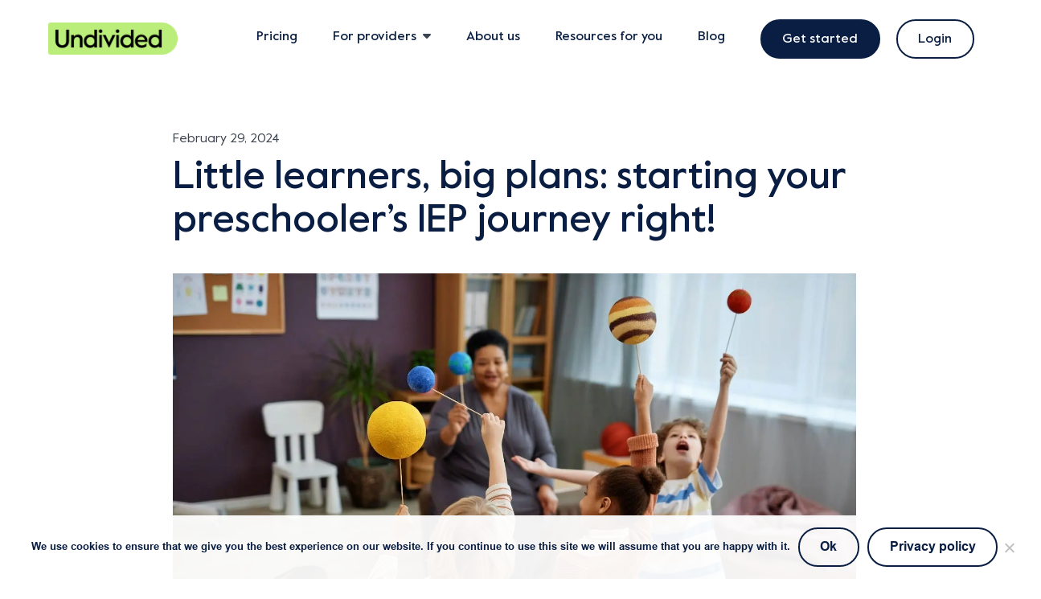

--- FILE ---
content_type: text/html; charset=UTF-8
request_url: https://www.undivided.io/2024/02/29/little-learners-big-plans-starting-your-preschoolers-iep-journey-right/
body_size: 42534
content:
<!doctype html>
<html lang="en-US">
<head>
	<meta charset="UTF-8">
<script>
var gform;gform||(document.addEventListener("gform_main_scripts_loaded",function(){gform.scriptsLoaded=!0}),document.addEventListener("gform/theme/scripts_loaded",function(){gform.themeScriptsLoaded=!0}),window.addEventListener("DOMContentLoaded",function(){gform.domLoaded=!0}),gform={domLoaded:!1,scriptsLoaded:!1,themeScriptsLoaded:!1,isFormEditor:()=>"function"==typeof InitializeEditor,callIfLoaded:function(o){return!(!gform.domLoaded||!gform.scriptsLoaded||!gform.themeScriptsLoaded&&!gform.isFormEditor()||(gform.isFormEditor()&&console.warn("The use of gform.initializeOnLoaded() is deprecated in the form editor context and will be removed in Gravity Forms 3.1."),o(),0))},initializeOnLoaded:function(o){gform.callIfLoaded(o)||(document.addEventListener("gform_main_scripts_loaded",()=>{gform.scriptsLoaded=!0,gform.callIfLoaded(o)}),document.addEventListener("gform/theme/scripts_loaded",()=>{gform.themeScriptsLoaded=!0,gform.callIfLoaded(o)}),window.addEventListener("DOMContentLoaded",()=>{gform.domLoaded=!0,gform.callIfLoaded(o)}))},hooks:{action:{},filter:{}},addAction:function(o,r,e,t){gform.addHook("action",o,r,e,t)},addFilter:function(o,r,e,t){gform.addHook("filter",o,r,e,t)},doAction:function(o){gform.doHook("action",o,arguments)},applyFilters:function(o){return gform.doHook("filter",o,arguments)},removeAction:function(o,r){gform.removeHook("action",o,r)},removeFilter:function(o,r,e){gform.removeHook("filter",o,r,e)},addHook:function(o,r,e,t,n){null==gform.hooks[o][r]&&(gform.hooks[o][r]=[]);var d=gform.hooks[o][r];null==n&&(n=r+"_"+d.length),gform.hooks[o][r].push({tag:n,callable:e,priority:t=null==t?10:t})},doHook:function(r,o,e){var t;if(e=Array.prototype.slice.call(e,1),null!=gform.hooks[r][o]&&((o=gform.hooks[r][o]).sort(function(o,r){return o.priority-r.priority}),o.forEach(function(o){"function"!=typeof(t=o.callable)&&(t=window[t]),"action"==r?t.apply(null,e):e[0]=t.apply(null,e)})),"filter"==r)return e[0]},removeHook:function(o,r,t,n){var e;null!=gform.hooks[o][r]&&(e=(e=gform.hooks[o][r]).filter(function(o,r,e){return!!(null!=n&&n!=o.tag||null!=t&&t!=o.priority)}),gform.hooks[o][r]=e)}});
</script>

	<meta name="viewport" content="width=device-width, initial-scale=1">
  <meta http-equiv="X-UA-Compatible" content="IE=edge">
	<link rel="profile" href="https://gmpg.org/xfn/11">
	
	<meta name='robots' content='index, follow, max-image-preview:large, max-snippet:-1, max-video-preview:-1' />
	<style>img:is([sizes="auto" i], [sizes^="auto," i]) { contain-intrinsic-size: 3000px 1500px }</style>
	
	<!-- This site is optimized with the Yoast SEO plugin v26.8 - https://yoast.com/product/yoast-seo-wordpress/ -->
	<title>Little learners, big plans: starting your preschooler’s IEP journey right! - Undivided</title>
	<meta name="description" content="Get all our best tips and resources for developing an IEP for a preschooler and making sure they get to learn with their peers." />
	<link rel="canonical" href="https://www.undivided.io/2024/02/29/little-learners-big-plans-starting-your-preschoolers-iep-journey-right/" />
	<meta property="og:locale" content="en_US" />
	<meta property="og:type" content="article" />
	<meta property="og:title" content="Little learners, big plans: starting your preschooler’s IEP journey right! - Undivided" />
	<meta property="og:description" content="Get all our best tips and resources for developing an IEP for a preschooler and making sure they get to learn with their peers." />
	<meta property="og:url" content="https://www.undivided.io/2024/02/29/little-learners-big-plans-starting-your-preschoolers-iep-journey-right/" />
	<meta property="og:site_name" content="Undivided" />
	<meta property="article:published_time" content="2024-02-29T20:35:13+00:00" />
	<meta property="article:modified_time" content="2024-07-29T20:17:25+00:00" />
	<meta property="og:image" content="https://www.undivided.io/wp-content/uploads/2024/03/0-s-HQ86vaLCgDltdt.jpg" />
	<meta property="og:image:width" content="1600" />
	<meta property="og:image:height" content="1066" />
	<meta property="og:image:type" content="image/jpeg" />
	<meta name="author" content="Brittany Long" />
	<meta name="twitter:card" content="summary_large_image" />
	<meta name="twitter:label1" content="Written by" />
	<meta name="twitter:data1" content="Brittany Long" />
	<meta name="twitter:label2" content="Est. reading time" />
	<meta name="twitter:data2" content="6 minutes" />
	<script type="application/ld+json" class="yoast-schema-graph">{"@context":"https://schema.org","@graph":[{"@type":"Article","@id":"https://www.undivided.io/2024/02/29/little-learners-big-plans-starting-your-preschoolers-iep-journey-right/#article","isPartOf":{"@id":"https://www.undivided.io/2024/02/29/little-learners-big-plans-starting-your-preschoolers-iep-journey-right/"},"author":{"name":"Brittany Long","@id":"https://www.undivided.io/#/schema/person/e8b6f547160ad729a72be666e003410c"},"headline":"Little learners, big plans: starting your preschooler’s IEP journey right!","datePublished":"2024-02-29T20:35:13+00:00","dateModified":"2024-07-29T20:17:25+00:00","mainEntityOfPage":{"@id":"https://www.undivided.io/2024/02/29/little-learners-big-plans-starting-your-preschoolers-iep-journey-right/"},"wordCount":1129,"publisher":{"@id":"https://www.undivided.io/#organization"},"image":{"@id":"https://www.undivided.io/2024/02/29/little-learners-big-plans-starting-your-preschoolers-iep-journey-right/#primaryimage"},"thumbnailUrl":"https://www.undivided.io/wp-content/uploads/2024/03/0-s-HQ86vaLCgDltdt.jpg","keywords":["first iep","iep prep","Preschool","Preschool IEPs"],"articleSection":["Special Education"],"inLanguage":"en-US"},{"@type":"WebPage","@id":"https://www.undivided.io/2024/02/29/little-learners-big-plans-starting-your-preschoolers-iep-journey-right/","url":"https://www.undivided.io/2024/02/29/little-learners-big-plans-starting-your-preschoolers-iep-journey-right/","name":"Little learners, big plans: starting your preschooler’s IEP journey right! - Undivided","isPartOf":{"@id":"https://www.undivided.io/#website"},"primaryImageOfPage":{"@id":"https://www.undivided.io/2024/02/29/little-learners-big-plans-starting-your-preschoolers-iep-journey-right/#primaryimage"},"image":{"@id":"https://www.undivided.io/2024/02/29/little-learners-big-plans-starting-your-preschoolers-iep-journey-right/#primaryimage"},"thumbnailUrl":"https://www.undivided.io/wp-content/uploads/2024/03/0-s-HQ86vaLCgDltdt.jpg","datePublished":"2024-02-29T20:35:13+00:00","dateModified":"2024-07-29T20:17:25+00:00","description":"Get all our best tips and resources for developing an IEP for a preschooler and making sure they get to learn with their peers.","breadcrumb":{"@id":"https://www.undivided.io/2024/02/29/little-learners-big-plans-starting-your-preschoolers-iep-journey-right/#breadcrumb"},"inLanguage":"en-US","potentialAction":[{"@type":"ReadAction","target":["https://www.undivided.io/2024/02/29/little-learners-big-plans-starting-your-preschoolers-iep-journey-right/"]}]},{"@type":"ImageObject","inLanguage":"en-US","@id":"https://www.undivided.io/2024/02/29/little-learners-big-plans-starting-your-preschoolers-iep-journey-right/#primaryimage","url":"https://www.undivided.io/wp-content/uploads/2024/03/0-s-HQ86vaLCgDltdt.jpg","contentUrl":"https://www.undivided.io/wp-content/uploads/2024/03/0-s-HQ86vaLCgDltdt.jpg","width":1600,"height":1066},{"@type":"BreadcrumbList","@id":"https://www.undivided.io/2024/02/29/little-learners-big-plans-starting-your-preschoolers-iep-journey-right/#breadcrumb","itemListElement":[{"@type":"ListItem","position":1,"name":"Home","item":"https://www.undivided.io/"},{"@type":"ListItem","position":2,"name":"Blog","item":"https://www.undivided.io/blog/"},{"@type":"ListItem","position":3,"name":"Little learners, big plans: starting your preschooler’s IEP journey right!"}]},{"@type":"WebSite","@id":"https://www.undivided.io/#website","url":"https://www.undivided.io/","name":"Undivided","description":"Support for Parents by Parents who Understand","publisher":{"@id":"https://www.undivided.io/#organization"},"potentialAction":[{"@type":"SearchAction","target":{"@type":"EntryPoint","urlTemplate":"https://www.undivided.io/?s={search_term_string}"},"query-input":{"@type":"PropertyValueSpecification","valueRequired":true,"valueName":"search_term_string"}}],"inLanguage":"en-US"},{"@type":"Organization","@id":"https://www.undivided.io/#organization","name":"Undivided","url":"https://www.undivided.io/","logo":{"@type":"ImageObject","inLanguage":"en-US","@id":"https://www.undivided.io/#/schema/logo/image/","url":"https://www.undivided.io/wp-content/uploads/2022/12/Undivided-Logo.png","contentUrl":"https://www.undivided.io/wp-content/uploads/2022/12/Undivided-Logo.png","width":354,"height":88,"caption":"Undivided"},"image":{"@id":"https://www.undivided.io/#/schema/logo/image/"}},{"@type":"Person","@id":"https://www.undivided.io/#/schema/person/e8b6f547160ad729a72be666e003410c","name":"Brittany Long","image":{"@type":"ImageObject","inLanguage":"en-US","@id":"https://www.undivided.io/#/schema/person/image/","url":"https://secure.gravatar.com/avatar/f7d2129be5ee7e40fda4c605df0f448dcae9b837ec1517c898bbb25e054ecc82?s=96&d=mm&r=g","contentUrl":"https://secure.gravatar.com/avatar/f7d2129be5ee7e40fda4c605df0f448dcae9b837ec1517c898bbb25e054ecc82?s=96&d=mm&r=g","caption":"Brittany Long"},"url":"https://www.undivided.io/author/brittany-olsen/"}]}</script>
	<!-- / Yoast SEO plugin. -->


<link rel='dns-prefetch' href='//www.undivided.io' />
<link rel="alternate" type="application/rss+xml" title="Undivided &raquo; Feed" href="https://www.undivided.io/feed/" />
<link rel="alternate" type="application/rss+xml" title="Undivided &raquo; Comments Feed" href="https://www.undivided.io/comments/feed/" />
<script>
window._wpemojiSettings = {"baseUrl":"https:\/\/s.w.org\/images\/core\/emoji\/16.0.1\/72x72\/","ext":".png","svgUrl":"https:\/\/s.w.org\/images\/core\/emoji\/16.0.1\/svg\/","svgExt":".svg","source":{"concatemoji":"https:\/\/www.undivided.io\/wp-includes\/js\/wp-emoji-release.min.js?ver=6.8.3"}};
/*! This file is auto-generated */
!function(s,n){var o,i,e;function c(e){try{var t={supportTests:e,timestamp:(new Date).valueOf()};sessionStorage.setItem(o,JSON.stringify(t))}catch(e){}}function p(e,t,n){e.clearRect(0,0,e.canvas.width,e.canvas.height),e.fillText(t,0,0);var t=new Uint32Array(e.getImageData(0,0,e.canvas.width,e.canvas.height).data),a=(e.clearRect(0,0,e.canvas.width,e.canvas.height),e.fillText(n,0,0),new Uint32Array(e.getImageData(0,0,e.canvas.width,e.canvas.height).data));return t.every(function(e,t){return e===a[t]})}function u(e,t){e.clearRect(0,0,e.canvas.width,e.canvas.height),e.fillText(t,0,0);for(var n=e.getImageData(16,16,1,1),a=0;a<n.data.length;a++)if(0!==n.data[a])return!1;return!0}function f(e,t,n,a){switch(t){case"flag":return n(e,"\ud83c\udff3\ufe0f\u200d\u26a7\ufe0f","\ud83c\udff3\ufe0f\u200b\u26a7\ufe0f")?!1:!n(e,"\ud83c\udde8\ud83c\uddf6","\ud83c\udde8\u200b\ud83c\uddf6")&&!n(e,"\ud83c\udff4\udb40\udc67\udb40\udc62\udb40\udc65\udb40\udc6e\udb40\udc67\udb40\udc7f","\ud83c\udff4\u200b\udb40\udc67\u200b\udb40\udc62\u200b\udb40\udc65\u200b\udb40\udc6e\u200b\udb40\udc67\u200b\udb40\udc7f");case"emoji":return!a(e,"\ud83e\udedf")}return!1}function g(e,t,n,a){var r="undefined"!=typeof WorkerGlobalScope&&self instanceof WorkerGlobalScope?new OffscreenCanvas(300,150):s.createElement("canvas"),o=r.getContext("2d",{willReadFrequently:!0}),i=(o.textBaseline="top",o.font="600 32px Arial",{});return e.forEach(function(e){i[e]=t(o,e,n,a)}),i}function t(e){var t=s.createElement("script");t.src=e,t.defer=!0,s.head.appendChild(t)}"undefined"!=typeof Promise&&(o="wpEmojiSettingsSupports",i=["flag","emoji"],n.supports={everything:!0,everythingExceptFlag:!0},e=new Promise(function(e){s.addEventListener("DOMContentLoaded",e,{once:!0})}),new Promise(function(t){var n=function(){try{var e=JSON.parse(sessionStorage.getItem(o));if("object"==typeof e&&"number"==typeof e.timestamp&&(new Date).valueOf()<e.timestamp+604800&&"object"==typeof e.supportTests)return e.supportTests}catch(e){}return null}();if(!n){if("undefined"!=typeof Worker&&"undefined"!=typeof OffscreenCanvas&&"undefined"!=typeof URL&&URL.createObjectURL&&"undefined"!=typeof Blob)try{var e="postMessage("+g.toString()+"("+[JSON.stringify(i),f.toString(),p.toString(),u.toString()].join(",")+"));",a=new Blob([e],{type:"text/javascript"}),r=new Worker(URL.createObjectURL(a),{name:"wpTestEmojiSupports"});return void(r.onmessage=function(e){c(n=e.data),r.terminate(),t(n)})}catch(e){}c(n=g(i,f,p,u))}t(n)}).then(function(e){for(var t in e)n.supports[t]=e[t],n.supports.everything=n.supports.everything&&n.supports[t],"flag"!==t&&(n.supports.everythingExceptFlag=n.supports.everythingExceptFlag&&n.supports[t]);n.supports.everythingExceptFlag=n.supports.everythingExceptFlag&&!n.supports.flag,n.DOMReady=!1,n.readyCallback=function(){n.DOMReady=!0}}).then(function(){return e}).then(function(){var e;n.supports.everything||(n.readyCallback(),(e=n.source||{}).concatemoji?t(e.concatemoji):e.wpemoji&&e.twemoji&&(t(e.twemoji),t(e.wpemoji)))}))}((window,document),window._wpemojiSettings);
</script>
<style id='wp-emoji-styles-inline-css'>

	img.wp-smiley, img.emoji {
		display: inline !important;
		border: none !important;
		box-shadow: none !important;
		height: 1em !important;
		width: 1em !important;
		margin: 0 0.07em !important;
		vertical-align: -0.1em !important;
		background: none !important;
		padding: 0 !important;
	}
</style>
<link rel='stylesheet' id='wp-block-library-css' href='https://www.undivided.io/wp-includes/css/dist/block-library/style.min.css?ver=6.8.3' media='all' />
<style id='classic-theme-styles-inline-css'>
/*! This file is auto-generated */
.wp-block-button__link{color:#fff;background-color:#32373c;border-radius:9999px;box-shadow:none;text-decoration:none;padding:calc(.667em + 2px) calc(1.333em + 2px);font-size:1.125em}.wp-block-file__button{background:#32373c;color:#fff;text-decoration:none}
</style>
<style id='hvst-partners-style-inline-css'>
.wp-block-hvst-testimonials{background-color:#21759b;color:#fff;padding:2px}

</style>
<style id='hvst-responsive-img-style-inline-css'>
.wp-block-hvst-testimonials{background-color:#21759b;color:#fff;padding:2px}

</style>
<style id='hvst-testimonials-style-inline-css'>
.wp-block-hvst-testimonials{background-color:#21759b;color:#fff;padding:2px}

</style>
<style id='global-styles-inline-css'>
:root{--wp--preset--aspect-ratio--square: 1;--wp--preset--aspect-ratio--4-3: 4/3;--wp--preset--aspect-ratio--3-4: 3/4;--wp--preset--aspect-ratio--3-2: 3/2;--wp--preset--aspect-ratio--2-3: 2/3;--wp--preset--aspect-ratio--16-9: 16/9;--wp--preset--aspect-ratio--9-16: 9/16;--wp--preset--color--black: #091e42;--wp--preset--color--cyan-bluish-gray: #abb8c3;--wp--preset--color--white: #ffffff;--wp--preset--color--pale-pink: #f78da7;--wp--preset--color--vivid-red: #cf2e2e;--wp--preset--color--luminous-vivid-orange: #ff6900;--wp--preset--color--luminous-vivid-amber: #fcb900;--wp--preset--color--light-green-cyan: #7bdcb5;--wp--preset--color--vivid-green-cyan: #00d084;--wp--preset--color--pale-cyan-blue: #8ed1fc;--wp--preset--color--vivid-cyan-blue: #0693e3;--wp--preset--color--vivid-purple: #9b51e0;--wp--preset--color--main-1: #505f79;--wp--preset--color--main-2: #f6f7fb;--wp--preset--color--main-3: #bae077;--wp--preset--color--accent-1: #63c3db;--wp--preset--color--accent-2: #63c3db;--wp--preset--color--accent-3: #63c3db;--wp--preset--color--gray: #828282;--wp--preset--gradient--vivid-cyan-blue-to-vivid-purple: linear-gradient(135deg,rgba(6,147,227,1) 0%,rgb(155,81,224) 100%);--wp--preset--gradient--light-green-cyan-to-vivid-green-cyan: linear-gradient(135deg,rgb(122,220,180) 0%,rgb(0,208,130) 100%);--wp--preset--gradient--luminous-vivid-amber-to-luminous-vivid-orange: linear-gradient(135deg,rgba(252,185,0,1) 0%,rgba(255,105,0,1) 100%);--wp--preset--gradient--luminous-vivid-orange-to-vivid-red: linear-gradient(135deg,rgba(255,105,0,1) 0%,rgb(207,46,46) 100%);--wp--preset--gradient--very-light-gray-to-cyan-bluish-gray: linear-gradient(135deg,rgb(238,238,238) 0%,rgb(169,184,195) 100%);--wp--preset--gradient--cool-to-warm-spectrum: linear-gradient(135deg,rgb(74,234,220) 0%,rgb(151,120,209) 20%,rgb(207,42,186) 40%,rgb(238,44,130) 60%,rgb(251,105,98) 80%,rgb(254,248,76) 100%);--wp--preset--gradient--blush-light-purple: linear-gradient(135deg,rgb(255,206,236) 0%,rgb(152,150,240) 100%);--wp--preset--gradient--blush-bordeaux: linear-gradient(135deg,rgb(254,205,165) 0%,rgb(254,45,45) 50%,rgb(107,0,62) 100%);--wp--preset--gradient--luminous-dusk: linear-gradient(135deg,rgb(255,203,112) 0%,rgb(199,81,192) 50%,rgb(65,88,208) 100%);--wp--preset--gradient--pale-ocean: linear-gradient(135deg,rgb(255,245,203) 0%,rgb(182,227,212) 50%,rgb(51,167,181) 100%);--wp--preset--gradient--electric-grass: linear-gradient(135deg,rgb(202,248,128) 0%,rgb(113,206,126) 100%);--wp--preset--gradient--midnight: linear-gradient(135deg,rgb(2,3,129) 0%,rgb(40,116,252) 100%);--wp--preset--font-size--small: 12px;--wp--preset--font-size--medium: 20px;--wp--preset--font-size--large: 36px;--wp--preset--font-size--x-large: 42px;--wp--preset--font-size--regular: 16px;--wp--preset--font-size--extra-large: 48px;--wp--preset--spacing--20: 0.44rem;--wp--preset--spacing--30: 0.67rem;--wp--preset--spacing--40: 1rem;--wp--preset--spacing--50: 1.5rem;--wp--preset--spacing--60: 2.25rem;--wp--preset--spacing--70: 3.38rem;--wp--preset--spacing--80: 5.06rem;--wp--preset--shadow--natural: 6px 6px 9px rgba(0, 0, 0, 0.2);--wp--preset--shadow--deep: 12px 12px 50px rgba(0, 0, 0, 0.4);--wp--preset--shadow--sharp: 6px 6px 0px rgba(0, 0, 0, 0.2);--wp--preset--shadow--outlined: 6px 6px 0px -3px rgba(255, 255, 255, 1), 6px 6px rgba(0, 0, 0, 1);--wp--preset--shadow--crisp: 6px 6px 0px rgba(0, 0, 0, 1);}:root :where(.is-layout-flow) > :first-child{margin-block-start: 0;}:root :where(.is-layout-flow) > :last-child{margin-block-end: 0;}:root :where(.is-layout-flow) > *{margin-block-start: 24px;margin-block-end: 0;}:root :where(.is-layout-constrained) > :first-child{margin-block-start: 0;}:root :where(.is-layout-constrained) > :last-child{margin-block-end: 0;}:root :where(.is-layout-constrained) > *{margin-block-start: 24px;margin-block-end: 0;}:root :where(.is-layout-flex){gap: 24px;}:root :where(.is-layout-grid){gap: 24px;}body .is-layout-flex{display: flex;}.is-layout-flex{flex-wrap: wrap;align-items: center;}.is-layout-flex > :is(*, div){margin: 0;}body .is-layout-grid{display: grid;}.is-layout-grid > :is(*, div){margin: 0;}.has-black-color{color: var(--wp--preset--color--black) !important;}.has-cyan-bluish-gray-color{color: var(--wp--preset--color--cyan-bluish-gray) !important;}.has-white-color{color: var(--wp--preset--color--white) !important;}.has-pale-pink-color{color: var(--wp--preset--color--pale-pink) !important;}.has-vivid-red-color{color: var(--wp--preset--color--vivid-red) !important;}.has-luminous-vivid-orange-color{color: var(--wp--preset--color--luminous-vivid-orange) !important;}.has-luminous-vivid-amber-color{color: var(--wp--preset--color--luminous-vivid-amber) !important;}.has-light-green-cyan-color{color: var(--wp--preset--color--light-green-cyan) !important;}.has-vivid-green-cyan-color{color: var(--wp--preset--color--vivid-green-cyan) !important;}.has-pale-cyan-blue-color{color: var(--wp--preset--color--pale-cyan-blue) !important;}.has-vivid-cyan-blue-color{color: var(--wp--preset--color--vivid-cyan-blue) !important;}.has-vivid-purple-color{color: var(--wp--preset--color--vivid-purple) !important;}.has-main-1-color{color: var(--wp--preset--color--main-1) !important;}.has-main-2-color{color: var(--wp--preset--color--main-2) !important;}.has-main-3-color{color: var(--wp--preset--color--main-3) !important;}.has-accent-1-color{color: var(--wp--preset--color--accent-1) !important;}.has-accent-2-color{color: var(--wp--preset--color--accent-2) !important;}.has-accent-3-color{color: var(--wp--preset--color--accent-3) !important;}.has-gray-color{color: var(--wp--preset--color--gray) !important;}.has-black-background-color{background-color: var(--wp--preset--color--black) !important;}.has-cyan-bluish-gray-background-color{background-color: var(--wp--preset--color--cyan-bluish-gray) !important;}.has-white-background-color{background-color: var(--wp--preset--color--white) !important;}.has-pale-pink-background-color{background-color: var(--wp--preset--color--pale-pink) !important;}.has-vivid-red-background-color{background-color: var(--wp--preset--color--vivid-red) !important;}.has-luminous-vivid-orange-background-color{background-color: var(--wp--preset--color--luminous-vivid-orange) !important;}.has-luminous-vivid-amber-background-color{background-color: var(--wp--preset--color--luminous-vivid-amber) !important;}.has-light-green-cyan-background-color{background-color: var(--wp--preset--color--light-green-cyan) !important;}.has-vivid-green-cyan-background-color{background-color: var(--wp--preset--color--vivid-green-cyan) !important;}.has-pale-cyan-blue-background-color{background-color: var(--wp--preset--color--pale-cyan-blue) !important;}.has-vivid-cyan-blue-background-color{background-color: var(--wp--preset--color--vivid-cyan-blue) !important;}.has-vivid-purple-background-color{background-color: var(--wp--preset--color--vivid-purple) !important;}.has-main-1-background-color{background-color: var(--wp--preset--color--main-1) !important;}.has-main-2-background-color{background-color: var(--wp--preset--color--main-2) !important;}.has-main-3-background-color{background-color: var(--wp--preset--color--main-3) !important;}.has-accent-1-background-color{background-color: var(--wp--preset--color--accent-1) !important;}.has-accent-2-background-color{background-color: var(--wp--preset--color--accent-2) !important;}.has-accent-3-background-color{background-color: var(--wp--preset--color--accent-3) !important;}.has-gray-background-color{background-color: var(--wp--preset--color--gray) !important;}.has-black-border-color{border-color: var(--wp--preset--color--black) !important;}.has-cyan-bluish-gray-border-color{border-color: var(--wp--preset--color--cyan-bluish-gray) !important;}.has-white-border-color{border-color: var(--wp--preset--color--white) !important;}.has-pale-pink-border-color{border-color: var(--wp--preset--color--pale-pink) !important;}.has-vivid-red-border-color{border-color: var(--wp--preset--color--vivid-red) !important;}.has-luminous-vivid-orange-border-color{border-color: var(--wp--preset--color--luminous-vivid-orange) !important;}.has-luminous-vivid-amber-border-color{border-color: var(--wp--preset--color--luminous-vivid-amber) !important;}.has-light-green-cyan-border-color{border-color: var(--wp--preset--color--light-green-cyan) !important;}.has-vivid-green-cyan-border-color{border-color: var(--wp--preset--color--vivid-green-cyan) !important;}.has-pale-cyan-blue-border-color{border-color: var(--wp--preset--color--pale-cyan-blue) !important;}.has-vivid-cyan-blue-border-color{border-color: var(--wp--preset--color--vivid-cyan-blue) !important;}.has-vivid-purple-border-color{border-color: var(--wp--preset--color--vivid-purple) !important;}.has-main-1-border-color{border-color: var(--wp--preset--color--main-1) !important;}.has-main-2-border-color{border-color: var(--wp--preset--color--main-2) !important;}.has-main-3-border-color{border-color: var(--wp--preset--color--main-3) !important;}.has-accent-1-border-color{border-color: var(--wp--preset--color--accent-1) !important;}.has-accent-2-border-color{border-color: var(--wp--preset--color--accent-2) !important;}.has-accent-3-border-color{border-color: var(--wp--preset--color--accent-3) !important;}.has-gray-border-color{border-color: var(--wp--preset--color--gray) !important;}.has-vivid-cyan-blue-to-vivid-purple-gradient-background{background: var(--wp--preset--gradient--vivid-cyan-blue-to-vivid-purple) !important;}.has-light-green-cyan-to-vivid-green-cyan-gradient-background{background: var(--wp--preset--gradient--light-green-cyan-to-vivid-green-cyan) !important;}.has-luminous-vivid-amber-to-luminous-vivid-orange-gradient-background{background: var(--wp--preset--gradient--luminous-vivid-amber-to-luminous-vivid-orange) !important;}.has-luminous-vivid-orange-to-vivid-red-gradient-background{background: var(--wp--preset--gradient--luminous-vivid-orange-to-vivid-red) !important;}.has-very-light-gray-to-cyan-bluish-gray-gradient-background{background: var(--wp--preset--gradient--very-light-gray-to-cyan-bluish-gray) !important;}.has-cool-to-warm-spectrum-gradient-background{background: var(--wp--preset--gradient--cool-to-warm-spectrum) !important;}.has-blush-light-purple-gradient-background{background: var(--wp--preset--gradient--blush-light-purple) !important;}.has-blush-bordeaux-gradient-background{background: var(--wp--preset--gradient--blush-bordeaux) !important;}.has-luminous-dusk-gradient-background{background: var(--wp--preset--gradient--luminous-dusk) !important;}.has-pale-ocean-gradient-background{background: var(--wp--preset--gradient--pale-ocean) !important;}.has-electric-grass-gradient-background{background: var(--wp--preset--gradient--electric-grass) !important;}.has-midnight-gradient-background{background: var(--wp--preset--gradient--midnight) !important;}.has-small-font-size{font-size: var(--wp--preset--font-size--small) !important;}.has-medium-font-size{font-size: var(--wp--preset--font-size--medium) !important;}.has-large-font-size{font-size: var(--wp--preset--font-size--large) !important;}.has-x-large-font-size{font-size: var(--wp--preset--font-size--x-large) !important;}.has-regular-font-size{font-size: var(--wp--preset--font-size--regular) !important;}.has-extra-large-font-size{font-size: var(--wp--preset--font-size--extra-large) !important;}
:root :where(.wp-block-pullquote){font-size: 1.5em;line-height: 1.6;}
</style>
<link rel='stylesheet' id='cookie-notice-front-css' href='https://www.undivided.io/wp-content/plugins/cookie-notice/css/front.min.css?ver=2.5.11' media='all' />
<link rel='stylesheet' id='bootstrap_5-css' href='https://www.undivided.io/wp-content/themes/good-harvest/vendor/bootstrap/css/bootstrap.min.css?ver=5.0.2' media='all' />
<link rel='stylesheet' id='good-harvest-style-css' href='https://www.undivided.io/wp-content/themes/good-harvest/style.css?ver=1.4.12' media='all' />
<link rel='stylesheet' id='tablepress-default-css' href='https://www.undivided.io/wp-content/plugins/tablepress/css/build/default.css?ver=3.2.6' media='all' />
<link rel='stylesheet' id='child-style-css' href='https://www.undivided.io/wp-content/themes/undivided/style.css?ver=1.3.50' media='all' />
<script id="cookie-notice-front-js-before">
var cnArgs = {"ajaxUrl":"https:\/\/www.undivided.io\/wp-admin\/admin-ajax.php","nonce":"f40d066384","hideEffect":"fade","position":"bottom","onScroll":false,"onScrollOffset":100,"onClick":false,"cookieName":"cookie_notice_accepted","cookieTime":2592000,"cookieTimeRejected":2592000,"globalCookie":false,"redirection":false,"cache":false,"revokeCookies":false,"revokeCookiesOpt":"automatic"};
</script>
<script src="https://www.undivided.io/wp-content/plugins/cookie-notice/js/front.min.js?ver=2.5.11" id="cookie-notice-front-js"></script>
<script src="https://www.undivided.io/wp-includes/js/jquery/jquery.min.js?ver=3.7.1" id="jquery-core-js"></script>
<script src="https://www.undivided.io/wp-includes/js/jquery/jquery-migrate.min.js?ver=3.4.1" id="jquery-migrate-js"></script>
<script src="https://www.undivided.io/wp-content/plugins/hvst-elements/assets/js/page_style.js?ver=6.8.3" id="he-pagestyle-js-js"></script>
<script src="https://www.undivided.io/wp-content/themes/undivided/assets/js/front.js?ver=1.3.50" id="undiv_front-js"></script>
<script src="https://www.undivided.io/wp-content/themes/good-harvest/vendor/bootstrap/js/bootstrap.bundle.min.js?ver=5.0.2" id="bs-bundle-js" async data-wp-strategy="async"></script>
<script src="https://www.undivided.io/wp-content/themes/good-harvest/js/bootstrap_inits.min.js?ver=1.4.12" id="bs_inits-js" async data-wp-strategy="async"></script>
<script src="https://www.undivided.io/wp-content/themes/good-harvest/js/front.min.js?ver=1.4.12" id="front-js"></script>
<script></script><link rel="https://api.w.org/" href="https://www.undivided.io/wp-json/" /><link rel="alternate" title="JSON" type="application/json" href="https://www.undivided.io/wp-json/wp/v2/posts/7169" /><link rel="EditURI" type="application/rsd+xml" title="RSD" href="https://www.undivided.io/xmlrpc.php?rsd" />
<meta name="generator" content="WordPress 6.8.3" />
<link rel='shortlink' href='https://www.undivided.io/?p=7169' />
<link rel="alternate" title="oEmbed (JSON)" type="application/json+oembed" href="https://www.undivided.io/wp-json/oembed/1.0/embed?url=https%3A%2F%2Fwww.undivided.io%2F2024%2F02%2F29%2Flittle-learners-big-plans-starting-your-preschoolers-iep-journey-right%2F" />
<link rel="alternate" title="oEmbed (XML)" type="text/xml+oembed" href="https://www.undivided.io/wp-json/oembed/1.0/embed?url=https%3A%2F%2Fwww.undivided.io%2F2024%2F02%2F29%2Flittle-learners-big-plans-starting-your-preschoolers-iep-journey-right%2F&#038;format=xml" />
		<script type="text/javascript">
				(function(c,l,a,r,i,t,y){
					c[a]=c[a]||function(){(c[a].q=c[a].q||[]).push(arguments)};t=l.createElement(r);t.async=1;
					t.src="https://www.clarity.ms/tag/"+i+"?ref=wordpress";y=l.getElementsByTagName(r)[0];y.parentNode.insertBefore(t,y);
				})(window, document, "clarity", "script", "t9q93gvyt7");
		</script>
		<!-- Live CSS --><link rel="stylesheet"
      href="https://fonts.googleapis.com/css2?family=Open+Sans">
<style>
    @media (max-width: 1200px){
      body{
        font-size:.85em;
      }
    }
    @media (max-width: 639px){
      body{
        font-size:.8em;
      }
    }
    @media (max-width: 480px){
      body{
        font-size:.75em;
      }
    }
  
div#page>.container{
  margin: 0 auto;
  max-width: 1440px;
}
@media (max-width: 1440px){
  div#page>.container {
      max-width: calc(100vw - 30px);
  }
}

div#page {
  max-width: 100vw;
}

div#page section,
div#page .section,
div#page .page-header,
div#page main{
  max-width: 1440px;
}

div#page section,
div#page .section,
.page-header{
  margin: auto;
}

div#page main{
  margin: auto;
  min-height: calc(50vh - 50px + (5px * 2));
}

@media (max-width: 991px){
  div#page section,
  div#page .section,
  div#page .page-header,
  div#page main{
    max-width: 1440px;
  }
}

@media (max-width: 767px){
  div#page section,
  div#page .section,
  div#page .page-header,
  div#page main{
    max-width: 95vw;
  }
}

@media (max-width: 639px){
  div#page section,
  div#page .section,
  div#page .page-header,
  div#page main{
    max-width: 95vw;
  }
}

@media (max-width: 480px){
  div#page section,
  div#page .section,
  div#page .page-header,
  div#page main{
    max-width: 95vw;
  }
}

.fixed-header .page_banner {
  margin: calc(50px + 5px + 5px) auto 50px;
}

@media screen and (max-width: 1164px) {
  .page_banner{
    margin-top: 15px;
  }
}

.page_banner .title>.wrapper{
  min-height:inherit;
}


h1,
.h1{
  font-size: 48px;
  line-height: 1.35;
  font-weight: bolder;
}

h2,
.h2{
  font-size: 36px;
  line-height: 1.35;
  font-weight: bold;
}

h3,
.h3{
  font-size: 28px;
  line-height: 1.35;
  font-weight: bold;
}

h4,
.h4{
  font-size: 24px;
  line-height: 1.35;
  font-weight: 600;
}

h5,
.h5{
  font-size: 20px;
  line-height: 1.35;
  font-weight: 500;
}

h6,
.h6{
  font-size: 18px;
  line-height: 1.35;
  font-weight: 500;
}


@media (max-width:1200px){
    h1,
    .h1{
      font-size: 44px;
    }
    h2,
    .h2{
      font-size: 34px;
    }
    h3,
    .h3{
      font-size: 26px;
    }
    h4,
    .h4{
      font-size: 22px;
    }
    h5,
    .h5{
      font-size: 18px;
    }
    h6,
    .h6{
      font-size: 16px;
    }
}
@media (max-width:991px){
  h1,
  .h1{
    font-size: 40px;
  }
  h2,
  .h2{
    font-size: 32px;
  }
  h3,
  .h3{
    font-size: 24px;
  }
  h4,
  .h4{
    font-size: 20px;
  }
  h5,
  .h5{
    font-size: 16px;
  }
  h6,
  .h6{
    font-size: 14px;
  }
}
@media (max-width:639px){
  h1,
  .h1{
    font-size: 36px;
  }
  h2,
  .h2{
    font-size: 28px;
  }
  h3,
  .h3{
    font-size: 20px;
  }
  h4,
  .h4{
    font-size: 16px;
  }
  h5,
  .h5{
    font-size: 14px;
  }
  h6,
  .h6{
    font-size: 14px;
  }
}
@media (max-width:480px){
  h1,
  .h1{
    font-size: 32px;
  }
  h2,
  .h2{
    font-size: 24px;
  }
  h3,
  .h3{
    font-size: 18px;
  }
  h4,
  .h4{
    font-size: 16px;
  }
  h5,
  .h5{
    font-size: 14px;
  }
  h6,
  .h6{
    font-size: 14px;
  }
}




a{
  color: #091e42;
}
a:hover{
  color: #505f79;
}

:root{
  --theme-main_1: #505f79;--theme-main_1-5: #505f79d;--theme-main_1-10: #505f791a;--theme-main_1-20: #505f7933;--theme-main_1-25: #505f7940;--theme-main_1-30: #505f794d;--theme-main_1-33: #505f7954;--theme-main_1-40: #505f7966;--theme-main_1-45: #505f7973;--theme-main_1-50: #505f7980;--theme-main_1-60: #505f7999;--theme-main_1-67: #505f79ab;--theme-main_1-70: #505f79b3;--theme-main_1-75: #505f79bf;--theme-main_1-80: #505f79cc;--theme-main_1-90: #505f79e6;--theme-main_2: #f6f7fb;--theme-main_2-5: #f6f7fbd;--theme-main_2-10: #f6f7fb1a;--theme-main_2-20: #f6f7fb33;--theme-main_2-25: #f6f7fb40;--theme-main_2-30: #f6f7fb4d;--theme-main_2-33: #f6f7fb54;--theme-main_2-40: #f6f7fb66;--theme-main_2-45: #f6f7fb73;--theme-main_2-50: #f6f7fb80;--theme-main_2-60: #f6f7fb99;--theme-main_2-67: #f6f7fbab;--theme-main_2-70: #f6f7fbb3;--theme-main_2-75: #f6f7fbbf;--theme-main_2-80: #f6f7fbcc;--theme-main_2-90: #f6f7fbe6;--theme-main_3: #bae077;--theme-main_3-5: #bae077d;--theme-main_3-10: #bae0771a;--theme-main_3-20: #bae07733;--theme-main_3-25: #bae07740;--theme-main_3-30: #bae0774d;--theme-main_3-33: #bae07754;--theme-main_3-40: #bae07766;--theme-main_3-45: #bae07773;--theme-main_3-50: #bae07780;--theme-main_3-60: #bae07799;--theme-main_3-67: #bae077ab;--theme-main_3-70: #bae077b3;--theme-main_3-75: #bae077bf;--theme-main_3-80: #bae077cc;--theme-main_3-90: #bae077e6;--theme-accent_1: #63c3db;--theme-accent_1-5: #63c3dbd;--theme-accent_1-10: #63c3db1a;--theme-accent_1-20: #63c3db33;--theme-accent_1-25: #63c3db40;--theme-accent_1-30: #63c3db4d;--theme-accent_1-33: #63c3db54;--theme-accent_1-40: #63c3db66;--theme-accent_1-45: #63c3db73;--theme-accent_1-50: #63c3db80;--theme-accent_1-60: #63c3db99;--theme-accent_1-67: #63c3dbab;--theme-accent_1-70: #63c3dbb3;--theme-accent_1-75: #63c3dbbf;--theme-accent_1-80: #63c3dbcc;--theme-accent_1-90: #63c3dbe6;--theme-accent_2: #edf5dc;--theme-accent_2-5: #edf5dcd;--theme-accent_2-10: #edf5dc1a;--theme-accent_2-20: #edf5dc33;--theme-accent_2-25: #edf5dc40;--theme-accent_2-30: #edf5dc4d;--theme-accent_2-33: #edf5dc54;--theme-accent_2-40: #edf5dc66;--theme-accent_2-45: #edf5dc73;--theme-accent_2-50: #edf5dc80;--theme-accent_2-60: #edf5dc99;--theme-accent_2-67: #edf5dcab;--theme-accent_2-70: #edf5dcb3;--theme-accent_2-75: #edf5dcbf;--theme-accent_2-80: #edf5dccc;--theme-accent_2-90: #edf5dce6;--theme-accent_3: #121829;--theme-accent_3-5: #121829d;--theme-accent_3-10: #1218291a;--theme-accent_3-20: #12182933;--theme-accent_3-25: #12182940;--theme-accent_3-30: #1218294d;--theme-accent_3-33: #12182954;--theme-accent_3-40: #12182966;--theme-accent_3-45: #12182973;--theme-accent_3-50: #12182980;--theme-accent_3-60: #12182999;--theme-accent_3-67: #121829ab;--theme-accent_3-70: #121829b3;--theme-accent_3-75: #121829bf;--theme-accent_3-80: #121829cc;--theme-accent_3-90: #121829e6;--theme-black: #091e42;--theme-black-5: #091e42d;--theme-black-10: #091e421a;--theme-black-20: #091e4233;--theme-black-25: #091e4240;--theme-black-30: #091e424d;--theme-black-33: #091e4254;--theme-black-40: #091e4266;--theme-black-45: #091e4273;--theme-black-50: #091e4280;--theme-black-60: #091e4299;--theme-black-67: #091e42ab;--theme-black-70: #091e42b3;--theme-black-75: #091e42bf;--theme-black-80: #091e42cc;--theme-black-90: #091e42e6;--theme-white: #ffffff;--theme-white-5: #ffffffd;--theme-white-10: #ffffff1a;--theme-white-20: #ffffff33;--theme-white-25: #ffffff40;--theme-white-30: #ffffff4d;--theme-white-33: #ffffff54;--theme-white-40: #ffffff66;--theme-white-45: #ffffff73;--theme-white-50: #ffffff80;--theme-white-60: #ffffff99;--theme-white-67: #ffffffab;--theme-white-70: #ffffffb3;--theme-white-75: #ffffffbf;--theme-white-80: #ffffffcc;--theme-white-90: #ffffffe6;--theme-gray: #828282;--theme-gray-5: #828282d;--theme-gray-10: #8282821a;--theme-gray-20: #82828233;--theme-gray-25: #82828240;--theme-gray-30: #8282824d;--theme-gray-33: #82828254;--theme-gray-40: #82828266;--theme-gray-45: #82828273;--theme-gray-50: #82828280;--theme-gray-60: #82828299;--theme-gray-67: #828282ab;--theme-gray-70: #828282b3;--theme-gray-75: #828282bf;--theme-gray-80: #828282cc;--theme-gray-90: #828282e6;  
}



/* color classes */
.main_1_text, .main_1_text a{color: var(--theme-main_1) !important}.main_1_background{background-color: var(--theme-main_1) !important}.main_1_border{border-color: var(--theme-main_1) !important}.main_1_5_text, .main_1_5_text a, a.main_1_5_text{color: var(--theme-main_1-5) !important}.main_1_5_background{background-color: var(--theme-main_1-5) !important}.main_1_5_border{border-color: var(--theme-main_1-5) !important}.main_1_10_text, .main_1_10_text a, a.main_1_10_text{color: var(--theme-main_1-10) !important}.main_1_10_background{background-color: var(--theme-main_1-10) !important}.main_1_10_border{border-color: var(--theme-main_1-10) !important}.main_1_20_text, .main_1_20_text a, a.main_1_20_text{color: var(--theme-main_1-20) !important}.main_1_20_background{background-color: var(--theme-main_1-20) !important}.main_1_20_border{border-color: var(--theme-main_1-20) !important}.main_1_25_text, .main_1_25_text a, a.main_1_25_text{color: var(--theme-main_1-25) !important}.main_1_25_background{background-color: var(--theme-main_1-25) !important}.main_1_25_border{border-color: var(--theme-main_1-25) !important}.main_1_30_text, .main_1_30_text a, a.main_1_30_text{color: var(--theme-main_1-30) !important}.main_1_30_background{background-color: var(--theme-main_1-30) !important}.main_1_30_border{border-color: var(--theme-main_1-30) !important}.main_1_33_text, .main_1_33_text a, a.main_1_33_text{color: var(--theme-main_1-33) !important}.main_1_33_background{background-color: var(--theme-main_1-33) !important}.main_1_33_border{border-color: var(--theme-main_1-33) !important}.main_1_40_text, .main_1_40_text a, a.main_1_40_text{color: var(--theme-main_1-40) !important}.main_1_40_background{background-color: var(--theme-main_1-40) !important}.main_1_40_border{border-color: var(--theme-main_1-40) !important}.main_1_45_text, .main_1_45_text a, a.main_1_45_text{color: var(--theme-main_1-45) !important}.main_1_45_background{background-color: var(--theme-main_1-45) !important}.main_1_45_border{border-color: var(--theme-main_1-45) !important}.main_1_50_text, .main_1_50_text a, a.main_1_50_text{color: var(--theme-main_1-50) !important}.main_1_50_background{background-color: var(--theme-main_1-50) !important}.main_1_50_border{border-color: var(--theme-main_1-50) !important}.main_1_60_text, .main_1_60_text a, a.main_1_60_text{color: var(--theme-main_1-60) !important}.main_1_60_background{background-color: var(--theme-main_1-60) !important}.main_1_60_border{border-color: var(--theme-main_1-60) !important}.main_1_67_text, .main_1_67_text a, a.main_1_67_text{color: var(--theme-main_1-67) !important}.main_1_67_background{background-color: var(--theme-main_1-67) !important}.main_1_67_border{border-color: var(--theme-main_1-67) !important}.main_1_70_text, .main_1_70_text a, a.main_1_70_text{color: var(--theme-main_1-70) !important}.main_1_70_background{background-color: var(--theme-main_1-70) !important}.main_1_70_border{border-color: var(--theme-main_1-70) !important}.main_1_75_text, .main_1_75_text a, a.main_1_75_text{color: var(--theme-main_1-75) !important}.main_1_75_background{background-color: var(--theme-main_1-75) !important}.main_1_75_border{border-color: var(--theme-main_1-75) !important}.main_1_80_text, .main_1_80_text a, a.main_1_80_text{color: var(--theme-main_1-80) !important}.main_1_80_background{background-color: var(--theme-main_1-80) !important}.main_1_80_border{border-color: var(--theme-main_1-80) !important}.main_1_90_text, .main_1_90_text a, a.main_1_90_text{color: var(--theme-main_1-90) !important}.main_1_90_background{background-color: var(--theme-main_1-90) !important}.main_1_90_border{border-color: var(--theme-main_1-90) !important}.main_2_text, .main_2_text a{color: var(--theme-main_2) !important}.main_2_background{background-color: var(--theme-main_2) !important}.main_2_border{border-color: var(--theme-main_2) !important}.main_2_5_text, .main_2_5_text a, a.main_2_5_text{color: var(--theme-main_2-5) !important}.main_2_5_background{background-color: var(--theme-main_2-5) !important}.main_2_5_border{border-color: var(--theme-main_2-5) !important}.main_2_10_text, .main_2_10_text a, a.main_2_10_text{color: var(--theme-main_2-10) !important}.main_2_10_background{background-color: var(--theme-main_2-10) !important}.main_2_10_border{border-color: var(--theme-main_2-10) !important}.main_2_20_text, .main_2_20_text a, a.main_2_20_text{color: var(--theme-main_2-20) !important}.main_2_20_background{background-color: var(--theme-main_2-20) !important}.main_2_20_border{border-color: var(--theme-main_2-20) !important}.main_2_25_text, .main_2_25_text a, a.main_2_25_text{color: var(--theme-main_2-25) !important}.main_2_25_background{background-color: var(--theme-main_2-25) !important}.main_2_25_border{border-color: var(--theme-main_2-25) !important}.main_2_30_text, .main_2_30_text a, a.main_2_30_text{color: var(--theme-main_2-30) !important}.main_2_30_background{background-color: var(--theme-main_2-30) !important}.main_2_30_border{border-color: var(--theme-main_2-30) !important}.main_2_33_text, .main_2_33_text a, a.main_2_33_text{color: var(--theme-main_2-33) !important}.main_2_33_background{background-color: var(--theme-main_2-33) !important}.main_2_33_border{border-color: var(--theme-main_2-33) !important}.main_2_40_text, .main_2_40_text a, a.main_2_40_text{color: var(--theme-main_2-40) !important}.main_2_40_background{background-color: var(--theme-main_2-40) !important}.main_2_40_border{border-color: var(--theme-main_2-40) !important}.main_2_45_text, .main_2_45_text a, a.main_2_45_text{color: var(--theme-main_2-45) !important}.main_2_45_background{background-color: var(--theme-main_2-45) !important}.main_2_45_border{border-color: var(--theme-main_2-45) !important}.main_2_50_text, .main_2_50_text a, a.main_2_50_text{color: var(--theme-main_2-50) !important}.main_2_50_background{background-color: var(--theme-main_2-50) !important}.main_2_50_border{border-color: var(--theme-main_2-50) !important}.main_2_60_text, .main_2_60_text a, a.main_2_60_text{color: var(--theme-main_2-60) !important}.main_2_60_background{background-color: var(--theme-main_2-60) !important}.main_2_60_border{border-color: var(--theme-main_2-60) !important}.main_2_67_text, .main_2_67_text a, a.main_2_67_text{color: var(--theme-main_2-67) !important}.main_2_67_background{background-color: var(--theme-main_2-67) !important}.main_2_67_border{border-color: var(--theme-main_2-67) !important}.main_2_70_text, .main_2_70_text a, a.main_2_70_text{color: var(--theme-main_2-70) !important}.main_2_70_background{background-color: var(--theme-main_2-70) !important}.main_2_70_border{border-color: var(--theme-main_2-70) !important}.main_2_75_text, .main_2_75_text a, a.main_2_75_text{color: var(--theme-main_2-75) !important}.main_2_75_background{background-color: var(--theme-main_2-75) !important}.main_2_75_border{border-color: var(--theme-main_2-75) !important}.main_2_80_text, .main_2_80_text a, a.main_2_80_text{color: var(--theme-main_2-80) !important}.main_2_80_background{background-color: var(--theme-main_2-80) !important}.main_2_80_border{border-color: var(--theme-main_2-80) !important}.main_2_90_text, .main_2_90_text a, a.main_2_90_text{color: var(--theme-main_2-90) !important}.main_2_90_background{background-color: var(--theme-main_2-90) !important}.main_2_90_border{border-color: var(--theme-main_2-90) !important}.main_3_text, .main_3_text a{color: var(--theme-main_3) !important}.main_3_background{background-color: var(--theme-main_3) !important}.main_3_border{border-color: var(--theme-main_3) !important}.main_3_5_text, .main_3_5_text a, a.main_3_5_text{color: var(--theme-main_3-5) !important}.main_3_5_background{background-color: var(--theme-main_3-5) !important}.main_3_5_border{border-color: var(--theme-main_3-5) !important}.main_3_10_text, .main_3_10_text a, a.main_3_10_text{color: var(--theme-main_3-10) !important}.main_3_10_background{background-color: var(--theme-main_3-10) !important}.main_3_10_border{border-color: var(--theme-main_3-10) !important}.main_3_20_text, .main_3_20_text a, a.main_3_20_text{color: var(--theme-main_3-20) !important}.main_3_20_background{background-color: var(--theme-main_3-20) !important}.main_3_20_border{border-color: var(--theme-main_3-20) !important}.main_3_25_text, .main_3_25_text a, a.main_3_25_text{color: var(--theme-main_3-25) !important}.main_3_25_background{background-color: var(--theme-main_3-25) !important}.main_3_25_border{border-color: var(--theme-main_3-25) !important}.main_3_30_text, .main_3_30_text a, a.main_3_30_text{color: var(--theme-main_3-30) !important}.main_3_30_background{background-color: var(--theme-main_3-30) !important}.main_3_30_border{border-color: var(--theme-main_3-30) !important}.main_3_33_text, .main_3_33_text a, a.main_3_33_text{color: var(--theme-main_3-33) !important}.main_3_33_background{background-color: var(--theme-main_3-33) !important}.main_3_33_border{border-color: var(--theme-main_3-33) !important}.main_3_40_text, .main_3_40_text a, a.main_3_40_text{color: var(--theme-main_3-40) !important}.main_3_40_background{background-color: var(--theme-main_3-40) !important}.main_3_40_border{border-color: var(--theme-main_3-40) !important}.main_3_45_text, .main_3_45_text a, a.main_3_45_text{color: var(--theme-main_3-45) !important}.main_3_45_background{background-color: var(--theme-main_3-45) !important}.main_3_45_border{border-color: var(--theme-main_3-45) !important}.main_3_50_text, .main_3_50_text a, a.main_3_50_text{color: var(--theme-main_3-50) !important}.main_3_50_background{background-color: var(--theme-main_3-50) !important}.main_3_50_border{border-color: var(--theme-main_3-50) !important}.main_3_60_text, .main_3_60_text a, a.main_3_60_text{color: var(--theme-main_3-60) !important}.main_3_60_background{background-color: var(--theme-main_3-60) !important}.main_3_60_border{border-color: var(--theme-main_3-60) !important}.main_3_67_text, .main_3_67_text a, a.main_3_67_text{color: var(--theme-main_3-67) !important}.main_3_67_background{background-color: var(--theme-main_3-67) !important}.main_3_67_border{border-color: var(--theme-main_3-67) !important}.main_3_70_text, .main_3_70_text a, a.main_3_70_text{color: var(--theme-main_3-70) !important}.main_3_70_background{background-color: var(--theme-main_3-70) !important}.main_3_70_border{border-color: var(--theme-main_3-70) !important}.main_3_75_text, .main_3_75_text a, a.main_3_75_text{color: var(--theme-main_3-75) !important}.main_3_75_background{background-color: var(--theme-main_3-75) !important}.main_3_75_border{border-color: var(--theme-main_3-75) !important}.main_3_80_text, .main_3_80_text a, a.main_3_80_text{color: var(--theme-main_3-80) !important}.main_3_80_background{background-color: var(--theme-main_3-80) !important}.main_3_80_border{border-color: var(--theme-main_3-80) !important}.main_3_90_text, .main_3_90_text a, a.main_3_90_text{color: var(--theme-main_3-90) !important}.main_3_90_background{background-color: var(--theme-main_3-90) !important}.main_3_90_border{border-color: var(--theme-main_3-90) !important}.accent_1_text, .accent_1_text a{color: var(--theme-accent_1) !important}.accent_1_background{background-color: var(--theme-accent_1) !important}.accent_1_border{border-color: var(--theme-accent_1) !important}.accent_1_5_text, .accent_1_5_text a, a.accent_1_5_text{color: var(--theme-accent_1-5) !important}.accent_1_5_background{background-color: var(--theme-accent_1-5) !important}.accent_1_5_border{border-color: var(--theme-accent_1-5) !important}.accent_1_10_text, .accent_1_10_text a, a.accent_1_10_text{color: var(--theme-accent_1-10) !important}.accent_1_10_background{background-color: var(--theme-accent_1-10) !important}.accent_1_10_border{border-color: var(--theme-accent_1-10) !important}.accent_1_20_text, .accent_1_20_text a, a.accent_1_20_text{color: var(--theme-accent_1-20) !important}.accent_1_20_background{background-color: var(--theme-accent_1-20) !important}.accent_1_20_border{border-color: var(--theme-accent_1-20) !important}.accent_1_25_text, .accent_1_25_text a, a.accent_1_25_text{color: var(--theme-accent_1-25) !important}.accent_1_25_background{background-color: var(--theme-accent_1-25) !important}.accent_1_25_border{border-color: var(--theme-accent_1-25) !important}.accent_1_30_text, .accent_1_30_text a, a.accent_1_30_text{color: var(--theme-accent_1-30) !important}.accent_1_30_background{background-color: var(--theme-accent_1-30) !important}.accent_1_30_border{border-color: var(--theme-accent_1-30) !important}.accent_1_33_text, .accent_1_33_text a, a.accent_1_33_text{color: var(--theme-accent_1-33) !important}.accent_1_33_background{background-color: var(--theme-accent_1-33) !important}.accent_1_33_border{border-color: var(--theme-accent_1-33) !important}.accent_1_40_text, .accent_1_40_text a, a.accent_1_40_text{color: var(--theme-accent_1-40) !important}.accent_1_40_background{background-color: var(--theme-accent_1-40) !important}.accent_1_40_border{border-color: var(--theme-accent_1-40) !important}.accent_1_45_text, .accent_1_45_text a, a.accent_1_45_text{color: var(--theme-accent_1-45) !important}.accent_1_45_background{background-color: var(--theme-accent_1-45) !important}.accent_1_45_border{border-color: var(--theme-accent_1-45) !important}.accent_1_50_text, .accent_1_50_text a, a.accent_1_50_text{color: var(--theme-accent_1-50) !important}.accent_1_50_background{background-color: var(--theme-accent_1-50) !important}.accent_1_50_border{border-color: var(--theme-accent_1-50) !important}.accent_1_60_text, .accent_1_60_text a, a.accent_1_60_text{color: var(--theme-accent_1-60) !important}.accent_1_60_background{background-color: var(--theme-accent_1-60) !important}.accent_1_60_border{border-color: var(--theme-accent_1-60) !important}.accent_1_67_text, .accent_1_67_text a, a.accent_1_67_text{color: var(--theme-accent_1-67) !important}.accent_1_67_background{background-color: var(--theme-accent_1-67) !important}.accent_1_67_border{border-color: var(--theme-accent_1-67) !important}.accent_1_70_text, .accent_1_70_text a, a.accent_1_70_text{color: var(--theme-accent_1-70) !important}.accent_1_70_background{background-color: var(--theme-accent_1-70) !important}.accent_1_70_border{border-color: var(--theme-accent_1-70) !important}.accent_1_75_text, .accent_1_75_text a, a.accent_1_75_text{color: var(--theme-accent_1-75) !important}.accent_1_75_background{background-color: var(--theme-accent_1-75) !important}.accent_1_75_border{border-color: var(--theme-accent_1-75) !important}.accent_1_80_text, .accent_1_80_text a, a.accent_1_80_text{color: var(--theme-accent_1-80) !important}.accent_1_80_background{background-color: var(--theme-accent_1-80) !important}.accent_1_80_border{border-color: var(--theme-accent_1-80) !important}.accent_1_90_text, .accent_1_90_text a, a.accent_1_90_text{color: var(--theme-accent_1-90) !important}.accent_1_90_background{background-color: var(--theme-accent_1-90) !important}.accent_1_90_border{border-color: var(--theme-accent_1-90) !important}.accent_2_text, .accent_2_text a{color: var(--theme-accent_2) !important}.accent_2_background{background-color: var(--theme-accent_2) !important}.accent_2_border{border-color: var(--theme-accent_2) !important}.accent_2_5_text, .accent_2_5_text a, a.accent_2_5_text{color: var(--theme-accent_2-5) !important}.accent_2_5_background{background-color: var(--theme-accent_2-5) !important}.accent_2_5_border{border-color: var(--theme-accent_2-5) !important}.accent_2_10_text, .accent_2_10_text a, a.accent_2_10_text{color: var(--theme-accent_2-10) !important}.accent_2_10_background{background-color: var(--theme-accent_2-10) !important}.accent_2_10_border{border-color: var(--theme-accent_2-10) !important}.accent_2_20_text, .accent_2_20_text a, a.accent_2_20_text{color: var(--theme-accent_2-20) !important}.accent_2_20_background{background-color: var(--theme-accent_2-20) !important}.accent_2_20_border{border-color: var(--theme-accent_2-20) !important}.accent_2_25_text, .accent_2_25_text a, a.accent_2_25_text{color: var(--theme-accent_2-25) !important}.accent_2_25_background{background-color: var(--theme-accent_2-25) !important}.accent_2_25_border{border-color: var(--theme-accent_2-25) !important}.accent_2_30_text, .accent_2_30_text a, a.accent_2_30_text{color: var(--theme-accent_2-30) !important}.accent_2_30_background{background-color: var(--theme-accent_2-30) !important}.accent_2_30_border{border-color: var(--theme-accent_2-30) !important}.accent_2_33_text, .accent_2_33_text a, a.accent_2_33_text{color: var(--theme-accent_2-33) !important}.accent_2_33_background{background-color: var(--theme-accent_2-33) !important}.accent_2_33_border{border-color: var(--theme-accent_2-33) !important}.accent_2_40_text, .accent_2_40_text a, a.accent_2_40_text{color: var(--theme-accent_2-40) !important}.accent_2_40_background{background-color: var(--theme-accent_2-40) !important}.accent_2_40_border{border-color: var(--theme-accent_2-40) !important}.accent_2_45_text, .accent_2_45_text a, a.accent_2_45_text{color: var(--theme-accent_2-45) !important}.accent_2_45_background{background-color: var(--theme-accent_2-45) !important}.accent_2_45_border{border-color: var(--theme-accent_2-45) !important}.accent_2_50_text, .accent_2_50_text a, a.accent_2_50_text{color: var(--theme-accent_2-50) !important}.accent_2_50_background{background-color: var(--theme-accent_2-50) !important}.accent_2_50_border{border-color: var(--theme-accent_2-50) !important}.accent_2_60_text, .accent_2_60_text a, a.accent_2_60_text{color: var(--theme-accent_2-60) !important}.accent_2_60_background{background-color: var(--theme-accent_2-60) !important}.accent_2_60_border{border-color: var(--theme-accent_2-60) !important}.accent_2_67_text, .accent_2_67_text a, a.accent_2_67_text{color: var(--theme-accent_2-67) !important}.accent_2_67_background{background-color: var(--theme-accent_2-67) !important}.accent_2_67_border{border-color: var(--theme-accent_2-67) !important}.accent_2_70_text, .accent_2_70_text a, a.accent_2_70_text{color: var(--theme-accent_2-70) !important}.accent_2_70_background{background-color: var(--theme-accent_2-70) !important}.accent_2_70_border{border-color: var(--theme-accent_2-70) !important}.accent_2_75_text, .accent_2_75_text a, a.accent_2_75_text{color: var(--theme-accent_2-75) !important}.accent_2_75_background{background-color: var(--theme-accent_2-75) !important}.accent_2_75_border{border-color: var(--theme-accent_2-75) !important}.accent_2_80_text, .accent_2_80_text a, a.accent_2_80_text{color: var(--theme-accent_2-80) !important}.accent_2_80_background{background-color: var(--theme-accent_2-80) !important}.accent_2_80_border{border-color: var(--theme-accent_2-80) !important}.accent_2_90_text, .accent_2_90_text a, a.accent_2_90_text{color: var(--theme-accent_2-90) !important}.accent_2_90_background{background-color: var(--theme-accent_2-90) !important}.accent_2_90_border{border-color: var(--theme-accent_2-90) !important}.accent_3_text, .accent_3_text a{color: var(--theme-accent_3) !important}.accent_3_background{background-color: var(--theme-accent_3) !important}.accent_3_border{border-color: var(--theme-accent_3) !important}.accent_3_5_text, .accent_3_5_text a, a.accent_3_5_text{color: var(--theme-accent_3-5) !important}.accent_3_5_background{background-color: var(--theme-accent_3-5) !important}.accent_3_5_border{border-color: var(--theme-accent_3-5) !important}.accent_3_10_text, .accent_3_10_text a, a.accent_3_10_text{color: var(--theme-accent_3-10) !important}.accent_3_10_background{background-color: var(--theme-accent_3-10) !important}.accent_3_10_border{border-color: var(--theme-accent_3-10) !important}.accent_3_20_text, .accent_3_20_text a, a.accent_3_20_text{color: var(--theme-accent_3-20) !important}.accent_3_20_background{background-color: var(--theme-accent_3-20) !important}.accent_3_20_border{border-color: var(--theme-accent_3-20) !important}.accent_3_25_text, .accent_3_25_text a, a.accent_3_25_text{color: var(--theme-accent_3-25) !important}.accent_3_25_background{background-color: var(--theme-accent_3-25) !important}.accent_3_25_border{border-color: var(--theme-accent_3-25) !important}.accent_3_30_text, .accent_3_30_text a, a.accent_3_30_text{color: var(--theme-accent_3-30) !important}.accent_3_30_background{background-color: var(--theme-accent_3-30) !important}.accent_3_30_border{border-color: var(--theme-accent_3-30) !important}.accent_3_33_text, .accent_3_33_text a, a.accent_3_33_text{color: var(--theme-accent_3-33) !important}.accent_3_33_background{background-color: var(--theme-accent_3-33) !important}.accent_3_33_border{border-color: var(--theme-accent_3-33) !important}.accent_3_40_text, .accent_3_40_text a, a.accent_3_40_text{color: var(--theme-accent_3-40) !important}.accent_3_40_background{background-color: var(--theme-accent_3-40) !important}.accent_3_40_border{border-color: var(--theme-accent_3-40) !important}.accent_3_45_text, .accent_3_45_text a, a.accent_3_45_text{color: var(--theme-accent_3-45) !important}.accent_3_45_background{background-color: var(--theme-accent_3-45) !important}.accent_3_45_border{border-color: var(--theme-accent_3-45) !important}.accent_3_50_text, .accent_3_50_text a, a.accent_3_50_text{color: var(--theme-accent_3-50) !important}.accent_3_50_background{background-color: var(--theme-accent_3-50) !important}.accent_3_50_border{border-color: var(--theme-accent_3-50) !important}.accent_3_60_text, .accent_3_60_text a, a.accent_3_60_text{color: var(--theme-accent_3-60) !important}.accent_3_60_background{background-color: var(--theme-accent_3-60) !important}.accent_3_60_border{border-color: var(--theme-accent_3-60) !important}.accent_3_67_text, .accent_3_67_text a, a.accent_3_67_text{color: var(--theme-accent_3-67) !important}.accent_3_67_background{background-color: var(--theme-accent_3-67) !important}.accent_3_67_border{border-color: var(--theme-accent_3-67) !important}.accent_3_70_text, .accent_3_70_text a, a.accent_3_70_text{color: var(--theme-accent_3-70) !important}.accent_3_70_background{background-color: var(--theme-accent_3-70) !important}.accent_3_70_border{border-color: var(--theme-accent_3-70) !important}.accent_3_75_text, .accent_3_75_text a, a.accent_3_75_text{color: var(--theme-accent_3-75) !important}.accent_3_75_background{background-color: var(--theme-accent_3-75) !important}.accent_3_75_border{border-color: var(--theme-accent_3-75) !important}.accent_3_80_text, .accent_3_80_text a, a.accent_3_80_text{color: var(--theme-accent_3-80) !important}.accent_3_80_background{background-color: var(--theme-accent_3-80) !important}.accent_3_80_border{border-color: var(--theme-accent_3-80) !important}.accent_3_90_text, .accent_3_90_text a, a.accent_3_90_text{color: var(--theme-accent_3-90) !important}.accent_3_90_background{background-color: var(--theme-accent_3-90) !important}.accent_3_90_border{border-color: var(--theme-accent_3-90) !important}.black_text, .black_text a{color: var(--theme-black) !important}.black_background{background-color: var(--theme-black) !important}.black_border{border-color: var(--theme-black) !important}.black_5_text, .black_5_text a, a.black_5_text{color: var(--theme-black-5) !important}.black_5_background{background-color: var(--theme-black-5) !important}.black_5_border{border-color: var(--theme-black-5) !important}.black_10_text, .black_10_text a, a.black_10_text{color: var(--theme-black-10) !important}.black_10_background{background-color: var(--theme-black-10) !important}.black_10_border{border-color: var(--theme-black-10) !important}.black_20_text, .black_20_text a, a.black_20_text{color: var(--theme-black-20) !important}.black_20_background{background-color: var(--theme-black-20) !important}.black_20_border{border-color: var(--theme-black-20) !important}.black_25_text, .black_25_text a, a.black_25_text{color: var(--theme-black-25) !important}.black_25_background{background-color: var(--theme-black-25) !important}.black_25_border{border-color: var(--theme-black-25) !important}.black_30_text, .black_30_text a, a.black_30_text{color: var(--theme-black-30) !important}.black_30_background{background-color: var(--theme-black-30) !important}.black_30_border{border-color: var(--theme-black-30) !important}.black_33_text, .black_33_text a, a.black_33_text{color: var(--theme-black-33) !important}.black_33_background{background-color: var(--theme-black-33) !important}.black_33_border{border-color: var(--theme-black-33) !important}.black_40_text, .black_40_text a, a.black_40_text{color: var(--theme-black-40) !important}.black_40_background{background-color: var(--theme-black-40) !important}.black_40_border{border-color: var(--theme-black-40) !important}.black_45_text, .black_45_text a, a.black_45_text{color: var(--theme-black-45) !important}.black_45_background{background-color: var(--theme-black-45) !important}.black_45_border{border-color: var(--theme-black-45) !important}.black_50_text, .black_50_text a, a.black_50_text{color: var(--theme-black-50) !important}.black_50_background{background-color: var(--theme-black-50) !important}.black_50_border{border-color: var(--theme-black-50) !important}.black_60_text, .black_60_text a, a.black_60_text{color: var(--theme-black-60) !important}.black_60_background{background-color: var(--theme-black-60) !important}.black_60_border{border-color: var(--theme-black-60) !important}.black_67_text, .black_67_text a, a.black_67_text{color: var(--theme-black-67) !important}.black_67_background{background-color: var(--theme-black-67) !important}.black_67_border{border-color: var(--theme-black-67) !important}.black_70_text, .black_70_text a, a.black_70_text{color: var(--theme-black-70) !important}.black_70_background{background-color: var(--theme-black-70) !important}.black_70_border{border-color: var(--theme-black-70) !important}.black_75_text, .black_75_text a, a.black_75_text{color: var(--theme-black-75) !important}.black_75_background{background-color: var(--theme-black-75) !important}.black_75_border{border-color: var(--theme-black-75) !important}.black_80_text, .black_80_text a, a.black_80_text{color: var(--theme-black-80) !important}.black_80_background{background-color: var(--theme-black-80) !important}.black_80_border{border-color: var(--theme-black-80) !important}.black_90_text, .black_90_text a, a.black_90_text{color: var(--theme-black-90) !important}.black_90_background{background-color: var(--theme-black-90) !important}.black_90_border{border-color: var(--theme-black-90) !important}.white_text, .white_text a{color: var(--theme-white) !important}.white_background{background-color: var(--theme-white) !important}.white_border{border-color: var(--theme-white) !important}.white_5_text, .white_5_text a, a.white_5_text{color: var(--theme-white-5) !important}.white_5_background{background-color: var(--theme-white-5) !important}.white_5_border{border-color: var(--theme-white-5) !important}.white_10_text, .white_10_text a, a.white_10_text{color: var(--theme-white-10) !important}.white_10_background{background-color: var(--theme-white-10) !important}.white_10_border{border-color: var(--theme-white-10) !important}.white_20_text, .white_20_text a, a.white_20_text{color: var(--theme-white-20) !important}.white_20_background{background-color: var(--theme-white-20) !important}.white_20_border{border-color: var(--theme-white-20) !important}.white_25_text, .white_25_text a, a.white_25_text{color: var(--theme-white-25) !important}.white_25_background{background-color: var(--theme-white-25) !important}.white_25_border{border-color: var(--theme-white-25) !important}.white_30_text, .white_30_text a, a.white_30_text{color: var(--theme-white-30) !important}.white_30_background{background-color: var(--theme-white-30) !important}.white_30_border{border-color: var(--theme-white-30) !important}.white_33_text, .white_33_text a, a.white_33_text{color: var(--theme-white-33) !important}.white_33_background{background-color: var(--theme-white-33) !important}.white_33_border{border-color: var(--theme-white-33) !important}.white_40_text, .white_40_text a, a.white_40_text{color: var(--theme-white-40) !important}.white_40_background{background-color: var(--theme-white-40) !important}.white_40_border{border-color: var(--theme-white-40) !important}.white_45_text, .white_45_text a, a.white_45_text{color: var(--theme-white-45) !important}.white_45_background{background-color: var(--theme-white-45) !important}.white_45_border{border-color: var(--theme-white-45) !important}.white_50_text, .white_50_text a, a.white_50_text{color: var(--theme-white-50) !important}.white_50_background{background-color: var(--theme-white-50) !important}.white_50_border{border-color: var(--theme-white-50) !important}.white_60_text, .white_60_text a, a.white_60_text{color: var(--theme-white-60) !important}.white_60_background{background-color: var(--theme-white-60) !important}.white_60_border{border-color: var(--theme-white-60) !important}.white_67_text, .white_67_text a, a.white_67_text{color: var(--theme-white-67) !important}.white_67_background{background-color: var(--theme-white-67) !important}.white_67_border{border-color: var(--theme-white-67) !important}.white_70_text, .white_70_text a, a.white_70_text{color: var(--theme-white-70) !important}.white_70_background{background-color: var(--theme-white-70) !important}.white_70_border{border-color: var(--theme-white-70) !important}.white_75_text, .white_75_text a, a.white_75_text{color: var(--theme-white-75) !important}.white_75_background{background-color: var(--theme-white-75) !important}.white_75_border{border-color: var(--theme-white-75) !important}.white_80_text, .white_80_text a, a.white_80_text{color: var(--theme-white-80) !important}.white_80_background{background-color: var(--theme-white-80) !important}.white_80_border{border-color: var(--theme-white-80) !important}.white_90_text, .white_90_text a, a.white_90_text{color: var(--theme-white-90) !important}.white_90_background{background-color: var(--theme-white-90) !important}.white_90_border{border-color: var(--theme-white-90) !important}.gray_text, .gray_text a{color: var(--theme-gray) !important}.gray_background{background-color: var(--theme-gray) !important}.gray_border{border-color: var(--theme-gray) !important}.gray_5_text, .gray_5_text a, a.gray_5_text{color: var(--theme-gray-5) !important}.gray_5_background{background-color: var(--theme-gray-5) !important}.gray_5_border{border-color: var(--theme-gray-5) !important}.gray_10_text, .gray_10_text a, a.gray_10_text{color: var(--theme-gray-10) !important}.gray_10_background{background-color: var(--theme-gray-10) !important}.gray_10_border{border-color: var(--theme-gray-10) !important}.gray_20_text, .gray_20_text a, a.gray_20_text{color: var(--theme-gray-20) !important}.gray_20_background{background-color: var(--theme-gray-20) !important}.gray_20_border{border-color: var(--theme-gray-20) !important}.gray_25_text, .gray_25_text a, a.gray_25_text{color: var(--theme-gray-25) !important}.gray_25_background{background-color: var(--theme-gray-25) !important}.gray_25_border{border-color: var(--theme-gray-25) !important}.gray_30_text, .gray_30_text a, a.gray_30_text{color: var(--theme-gray-30) !important}.gray_30_background{background-color: var(--theme-gray-30) !important}.gray_30_border{border-color: var(--theme-gray-30) !important}.gray_33_text, .gray_33_text a, a.gray_33_text{color: var(--theme-gray-33) !important}.gray_33_background{background-color: var(--theme-gray-33) !important}.gray_33_border{border-color: var(--theme-gray-33) !important}.gray_40_text, .gray_40_text a, a.gray_40_text{color: var(--theme-gray-40) !important}.gray_40_background{background-color: var(--theme-gray-40) !important}.gray_40_border{border-color: var(--theme-gray-40) !important}.gray_45_text, .gray_45_text a, a.gray_45_text{color: var(--theme-gray-45) !important}.gray_45_background{background-color: var(--theme-gray-45) !important}.gray_45_border{border-color: var(--theme-gray-45) !important}.gray_50_text, .gray_50_text a, a.gray_50_text{color: var(--theme-gray-50) !important}.gray_50_background{background-color: var(--theme-gray-50) !important}.gray_50_border{border-color: var(--theme-gray-50) !important}.gray_60_text, .gray_60_text a, a.gray_60_text{color: var(--theme-gray-60) !important}.gray_60_background{background-color: var(--theme-gray-60) !important}.gray_60_border{border-color: var(--theme-gray-60) !important}.gray_67_text, .gray_67_text a, a.gray_67_text{color: var(--theme-gray-67) !important}.gray_67_background{background-color: var(--theme-gray-67) !important}.gray_67_border{border-color: var(--theme-gray-67) !important}.gray_70_text, .gray_70_text a, a.gray_70_text{color: var(--theme-gray-70) !important}.gray_70_background{background-color: var(--theme-gray-70) !important}.gray_70_border{border-color: var(--theme-gray-70) !important}.gray_75_text, .gray_75_text a, a.gray_75_text{color: var(--theme-gray-75) !important}.gray_75_background{background-color: var(--theme-gray-75) !important}.gray_75_border{border-color: var(--theme-gray-75) !important}.gray_80_text, .gray_80_text a, a.gray_80_text{color: var(--theme-gray-80) !important}.gray_80_background{background-color: var(--theme-gray-80) !important}.gray_80_border{border-color: var(--theme-gray-80) !important}.gray_90_text, .gray_90_text a, a.gray_90_text{color: var(--theme-gray-90) !important}.gray_90_background{background-color: var(--theme-gray-90) !important}.gray_90_border{border-color: var(--theme-gray-90) !important}
 .site-branding img{
   max-height: calc(50px - 2 * 5px);
   width: auto;
   margin: 5px 60px;
 }

 body.wrapped .site-branding img{
   max-height: calc(50px + 1em);
 }

 @media screen and (max-width: 700px){
   .site-branding img{
     max-width: 50vw;
     height:auto;
     margin: 5px auto;
   }
 }

 #site-navigation ul,
 #site-navigation-left ul,
 #site-navigation-right ul{
   top:calc((50px / 2) - 5px);
 }

 #site-navigation ul ul,
 #site-navigation-left ul ul,
 #site-navigation-right ul ul{
   top:calc((50px / 2) - 25px);
 }

 .fixed-header #page>.container {
   margin-top: calc(50px + (5px * 2)) !important;
 }

.admin-bar.fixed-header #page>.container {
   margin-top: calc(50px + (5px * 2)) !important;
 }

 @media screen and (max-width: 1164px) {
   .fixed-header #banner_container,
   .fixed-header main,
   .fixed-header .page-header,
   .fixed-header .sidebar_left>aside,
   .fixed-header .sidebar_right>aside,
   .fixed-header .woocommerce-message {
     margin-top: 50px !important;
   }
 }

 body.wrapped.fixed-header  #banner_container,
 body.wrapped.fixed-header  main,
 body.wrapped.fixed-header  .page-header,
 body.wrapped.fixed-header  .sidebar_left>aside,
 body.wrapped.fixed-header  .sidebar_right>aside{
   margin-top: calc(50px + (5px * 2)) !important;
 }

 body.admin-bar.wrapped.fixed-header  #banner_container,
 body.admin-bar.wrapped.fixed-header  main,
 body.admin-bar.wrapped.fixed-header  .page-header,
 body.admin-bar.wrapped.fixed-header  .sidebar_left>aside,
 body.admin-bar.wrapped.fixed-header  .sidebar_right>aside{
   margin-top: calc(50px + (5px * 2)) !important;
 }

 #banner_container+.container main,
 #banner_container+.page-header,
 #banner_container+.container .sidebar_left>aside,
 #banner_container+.container .sidebar_right>aside,
 #primary .sidebar>aside,
 #primary .sidebar>aside{
    margin-top: 35px !important;
 }

 #masthead{
   min-height: calc(50px + (5px * 2));
   background-color: #ffffff;
   position: fixed;
   top:0;
   left:0;
 }

 .admin-bar #masthead {
   top: calc(0 + 32px);
 }  

 body.wrapped #masthead{
     min-height: calc(50px + (5px * 2 + 1em));
 }

 #top_link_bar{
 background-color: #ffffff;
   position: fixed;
   top:0;
 }

 .admin-bar #top_link_bar {
   top:32px;
 }

 @media screen and (max-width: 1164px){

    .scrolled #masthead{
      min-height: 50px;
      top:0;
    }

    .scrolled #top_link_bar{
      display:none;
    }
 }

 #featured_links ul li {
   border:1px solid #505f79;
   background-color: #505f79;
 }

 #featured_links ul li:hover{
   border:1px solid #f6f7fb;
   background-color: #f6f7fb;
 }

 #featured_links a{
   color: #ffffff;
 }

 .btn.btn-default{
    background-color: #ffffff;
    color: #505f79;
    border-color: #505f79;
    padding: .25em .5em;
    margin: .25em .5em;
  }

  .btn.btn-default.clear{
    background-color: #ffffff;
  }

  .btn.btn-default.active,
  .btn.btn-default:hover{
    background-color: #505f79;
    color: #ffffff;
  }

  @media (max-width: 1164px){
    nav.toggled+.main-navigation.mobile{
      display:inline-flex;
    }
    #site-navigation ul,
    #site-navigation-left ul,
    #site-navigation-right ul{
      display: none;
    }
    .mobile_menu_wrapper{
      display: inline-block;
    }
  }

  @media (max-width:1199px){
    .hide_xl{
      display:none !important;
    }
  }

  @media (max-width:991px){
    .hide_lg{
      display:none !important;
    }
  }

  @media (max-width:767px){
    .hide_md{
      display:none !important;
    }
  }

  @media (max-width:639px){
    .hide_sm{
      display:none !important;
    }
  }

  @media (max-width:480px){
    .hide_xs{
      display:none !important;
    }
  }


  .show_lg,
  .show_md,
  .show_sm,
  .show_xs {
    display: none;
  }

  @media (max-width:1199px){
    .show_lg{
      display:inherit !important;
    }
  }

  @media (max-width:991px){
    .show_md{
      display:inherit !important;
    }
  }

  @media (max-width:767px){
    .show_sm{
      display:inherit !important;
    }
  }

  @media (max-width:639px){
    .show_xs{
      display:inherit !important;
    }
  }

/* footer coloring */
.footer_block.row{
  background-color: #505f79;
  color: #ffffff;
}

.site-info{
  background-color: #f6f7fb;
  color: #ffffff;
}

.footer_block a,
.site-info a {
  color: #ffffff;
}

.footer_block caption {
  color: #ffffff;
}

.posts-navigation .nav-previous,
.posts-navigation .nav-next {
  color: #505f79;
}



</style>
<!-- End Live CSS --><meta name="generator" content="Powered by WPBakery Page Builder - drag and drop page builder for WordPress."/>
		<style type="text/css">
					.site-title,
			.site-description {
				position: absolute;
				clip: rect(1px, 1px, 1px, 1px);
				}
					</style>
		<meta name="generator" content="Powered by Slider Revolution 6.6.14 - responsive, Mobile-Friendly Slider Plugin for WordPress with comfortable drag and drop interface." />
<link rel="icon" href="https://www.undivided.io/wp-content/uploads/2022/12/undivided-fav-150x150.png" sizes="32x32" />
<link rel="icon" href="https://www.undivided.io/wp-content/uploads/2022/12/undivided-fav-300x300.png" sizes="192x192" />
<link rel="apple-touch-icon" href="https://www.undivided.io/wp-content/uploads/2022/12/undivided-fav-300x300.png" />
<meta name="msapplication-TileImage" content="https://www.undivided.io/wp-content/uploads/2022/12/undivided-fav-300x300.png" />
<script>function setREVStartSize(e){
			//window.requestAnimationFrame(function() {
				window.RSIW = window.RSIW===undefined ? window.innerWidth : window.RSIW;
				window.RSIH = window.RSIH===undefined ? window.innerHeight : window.RSIH;
				try {
					var pw = document.getElementById(e.c).parentNode.offsetWidth,
						newh;
					pw = pw===0 || isNaN(pw) || (e.l=="fullwidth" || e.layout=="fullwidth") ? window.RSIW : pw;
					e.tabw = e.tabw===undefined ? 0 : parseInt(e.tabw);
					e.thumbw = e.thumbw===undefined ? 0 : parseInt(e.thumbw);
					e.tabh = e.tabh===undefined ? 0 : parseInt(e.tabh);
					e.thumbh = e.thumbh===undefined ? 0 : parseInt(e.thumbh);
					e.tabhide = e.tabhide===undefined ? 0 : parseInt(e.tabhide);
					e.thumbhide = e.thumbhide===undefined ? 0 : parseInt(e.thumbhide);
					e.mh = e.mh===undefined || e.mh=="" || e.mh==="auto" ? 0 : parseInt(e.mh,0);
					if(e.layout==="fullscreen" || e.l==="fullscreen")
						newh = Math.max(e.mh,window.RSIH);
					else{
						e.gw = Array.isArray(e.gw) ? e.gw : [e.gw];
						for (var i in e.rl) if (e.gw[i]===undefined || e.gw[i]===0) e.gw[i] = e.gw[i-1];
						e.gh = e.el===undefined || e.el==="" || (Array.isArray(e.el) && e.el.length==0)? e.gh : e.el;
						e.gh = Array.isArray(e.gh) ? e.gh : [e.gh];
						for (var i in e.rl) if (e.gh[i]===undefined || e.gh[i]===0) e.gh[i] = e.gh[i-1];
											
						var nl = new Array(e.rl.length),
							ix = 0,
							sl;
						e.tabw = e.tabhide>=pw ? 0 : e.tabw;
						e.thumbw = e.thumbhide>=pw ? 0 : e.thumbw;
						e.tabh = e.tabhide>=pw ? 0 : e.tabh;
						e.thumbh = e.thumbhide>=pw ? 0 : e.thumbh;
						for (var i in e.rl) nl[i] = e.rl[i]<window.RSIW ? 0 : e.rl[i];
						sl = nl[0];
						for (var i in nl) if (sl>nl[i] && nl[i]>0) { sl = nl[i]; ix=i;}
						var m = pw>(e.gw[ix]+e.tabw+e.thumbw) ? 1 : (pw-(e.tabw+e.thumbw)) / (e.gw[ix]);
						newh =  (e.gh[ix] * m) + (e.tabh + e.thumbh);
					}
					var el = document.getElementById(e.c);
					if (el!==null && el) el.style.height = newh+"px";
					el = document.getElementById(e.c+"_wrapper");
					if (el!==null && el) {
						el.style.height = newh+"px";
						el.style.display = "block";
					}
				} catch(e){
					console.log("Failure at Presize of Slider:" + e)
				}
			//});
		  };</script>
		<style id="wp-custom-css">
			.type-post {
	padding-top: 100px;
}

#dynamic_modal .modal-dialog {
    max-height: 90vh;
    overflow-y: auto;
}

#related_content {
	display:none !important;
}		</style>
		<noscript><style> .wpb_animate_when_almost_visible { opacity: 1; }</style></noscript>	<script src="https://cdn.pagesense.io/js/undivided/d15eb09b54cf4150a6515285ba4ea780.js"></script>

<script>
  !function(){var i="analytics",analytics=window[i]=window[i]||[];if(!analytics.initialize)if(analytics.invoked)window.console&&console.error&&console.error("Segment snippet included twice.");else{analytics.invoked=!0;analytics.methods=["trackSubmit","trackClick","trackLink","trackForm","pageview","identify","reset","group","track","ready","alias","debug","page","screen","once","off","on","addSourceMiddleware","addIntegrationMiddleware","setAnonymousId","addDestinationMiddleware","register"];analytics.factory=function(e){return function(){if(window[i].initialized)return window[i][e].apply(window[i],arguments);var n=Array.prototype.slice.call(arguments);if(["track","screen","alias","group","page","identify"].indexOf(e)>-1){var c=document.querySelector("link[rel='canonical']");n.push({__t:"bpc",c:c&&c.getAttribute("href")||void 0,p:location.pathname,u:location.href,s:location.search,t:document.title,r:document.referrer})}n.unshift(e);analytics.push(n);return analytics}};for(var n=0;n<analytics.methods.length;n++){var key=analytics.methods[n];analytics[key]=analytics.factory(key)}analytics.load=function(key,n){var t=document.createElement("script");t.type="text/javascript";t.async=!0;t.setAttribute("data-global-segment-analytics-key",i);t.src="https://cdn.segment.com/analytics.js/v1/" + key + "/analytics.min.js";var r=document.getElementsByTagName("script")[0];r.parentNode.insertBefore(t,r);analytics._loadOptions=n};analytics._writeKey="VfnnRaaVRDVQUzRK7aI9zcMmiiTubQGB";;analytics.SNIPPET_VERSION="5.2.0";
  analytics.load("VfnnRaaVRDVQUzRK7aI9zcMmiiTubQGB");
  analytics.page();
  }}();
</script><!-- Facebook Pixel Code -->
<script>
  !function(f,b,e,v,n,t,s)
  {if(f.fbq)return;n=f.fbq=function(){n.callMethod?
  n.callMethod.apply(n,arguments):n.queue.push(arguments)};
  if(!f._fbq)f._fbq=n;n.push=n;n.loaded=!0;n.version='2.0';
  n.queue=[];t=b.createElement(e);t.async=!0;
  t.src=v;s=b.getElementsByTagName(e)[0];
  s.parentNode.insertBefore(t,s)}(window, document,'script',
  'https://connect.facebook.net/en_US/fbevents.js');
  fbq('init', '1000471377189520');
  fbq('track', 'PageView');
</script>
<noscript>
  <img height="1" width="1" style="display:none"
       src="https://www.facebook.com/tr?id=1000471377189520&ev=PageView&noscript=1"/>
</noscript>
<!-- End Facebook Pixel Code -->
  <style id="hvst_page_spec_style"></style>
</head>

<body class="wp-singular post-template-default single single-post postid-7169 single-format-standard wp-custom-logo wp-theme-good-harvest wp-child-theme-undivided cookies-not-set wpb-js-composer js-comp-ver-8.6.1 vc_responsive fixed-header">
	<div id="page" class="site no_top_links">
	<a class="skip-link screen-reader-text" href="#primary">Skip to content</a>
  	<header id="masthead" class="site-header simple logo_left">
  <div id="logo_container" class="site-branding">
    <a href="https://www.undivided.io/" class="custom-logo-link" rel="home"><img width="354" height="88" src="https://www.undivided.io/wp-content/uploads/2022/12/Undivided-Logo.png" class="custom-logo" alt="Undivided" decoding="async" srcset="https://www.undivided.io/wp-content/uploads/2022/12/Undivided-Logo.png 354w, https://www.undivided.io/wp-content/uploads/2022/12/Undivided-Logo-300x75.png 300w" sizes="(max-width: 354px) 100vw, 354px" /></a>      <p class="site-title"><a href="https://www.undivided.io/" rel="home">Undivided</a></p>
            <p class="site-description">Support for Parents by Parents who Understand</p>
      </div><!-- .site-branding -->
  
<nav id="site-navigation" class="main-navigation simple right_aligned">
  <button class="menu-toggle" aria-controls="primary-menu" aria-expanded="false" aria-label="Primary Menu">Primary Menu</button>
  <div class="menu-top-nav-container"><ul id="primary-menu" class="menu"><li id="menu-item-4944" class="menu-item menu-item-type-post_type menu-item-object-page menu-item-4944"><a href="https://www.undivided.io/pricing/">Pricing</a></li>
<li id="menu-item-6415" class="menu-item menu-item-type-post_type menu-item-object-page menu-item-has-children menu-item-6415"><a href="https://www.undivided.io/for-providers/">For providers</a>
<ul class="sub-menu">
	<li id="menu-item-5789" class="menu-item menu-item-type-post_type menu-item-object-page menu-item-5789"><a href="https://www.undivided.io/for-employers/">For employers</a></li>
</ul>
</li>
<li id="menu-item-4943" class="menu-item menu-item-type-post_type menu-item-object-page menu-item-4943"><a href="https://www.undivided.io/about-us/">About us</a></li>
<li id="menu-item-4947" class="menu-item menu-item-type-custom menu-item-object-custom menu-item-4947"><a href="https://undivided.io/resources/">Resources for you</a></li>
<li id="menu-item-10059" class="menu-item menu-item-type-post_type menu-item-object-page current_page_parent menu-item-10059"><a href="https://www.undivided.io/blog/">Blog</a></li>
<li id="menu-item-4945" class="btn btn-filled menu_get_started_button menu-item menu-item-type-custom menu-item-object-custom menu-item-4945"><a href="https://undivided.io/app/join?referringObject=Main%20Nav">Get started</a></li>
<li id="menu-item-4946" class="btn btn-default menu-item menu-item-type-custom menu-item-object-custom menu-item-4946"><a href="https://undivided.io/app/login">Login</a></li>
</ul></div></nav><!-- #site-navigation -->
  
<div class="mobile_menu_wrapper">
  <button id="mobile_menu_toggle" class="btn btn-hamburger" type="button" data-toggle="collapse" data-target="#mobile_nav_menu" aria-expanded="false" aria-controls="mobile_nav_menu" aria-label="Mobile Menu Toggle Button">
  </button>
  <div id="mobile_nav_menu" class="collapse main-navigation simple mobile" >
    <div class="menu-mobile-nav-menu-container"><ul id="mobile-menu" class="menu"><li id="menu-item-6411" class="menu-item menu-item-type-post_type menu-item-object-page menu-item-6411"><a href="https://www.undivided.io/pricing/">Pricing</a></li>
<li id="menu-item-6409" class="menu-item menu-item-type-post_type menu-item-object-page menu-item-6409"><a href="https://www.undivided.io/for-providers/">For providers</a></li>
<li id="menu-item-6408" class="menu-item menu-item-type-post_type menu-item-object-page menu-item-6408"><a href="https://www.undivided.io/for-employers/">For employers</a></li>
<li id="menu-item-6407" class="menu-item menu-item-type-post_type menu-item-object-page menu-item-6407"><a href="https://www.undivided.io/about-us/">About us</a></li>
<li id="menu-item-6412" class="menu-item menu-item-type-custom menu-item-object-custom menu-item-6412"><a href="https://undivided.io/resources/">Resources for you</a></li>
<li id="menu-item-10060" class="menu-item menu-item-type-post_type menu-item-object-page current_page_parent menu-item-10060"><a href="https://www.undivided.io/blog/">Blog</a></li>
<li id="menu-item-6413" class="btn btn-filled menu_get_started_button menu-item menu-item-type-custom menu-item-object-custom menu-item-6413"><a href="https://undivided.io/app/join?referringObject=Main%20Nav">Get started</a></li>
<li id="menu-item-6414" class="btn btn-default menu-item menu-item-type-custom menu-item-object-custom menu-item-6414"><a href="https://undivided.io/app/login">Login</a></li>
</ul></div>  </div>
</div>

</header><!-- #masthead -->
	
  
<div id="dynamic_modal" class="modal fade" tabindex="-1"  aria-labelledby="modal_title" aria-hidden="true">
  <div class="modal-dialog modal-dialog-scrollable">
    <div class="modal-content">
      <div class="modal-header">
        <h5 id="modal_title"></h5>
      </div>
      <div id="modal_body" class="modal-body">
      </div>
      <div class="modal-footer">
      </div>
    </div>
  </div>
</div>
<div class="container">
    <div class="row">
        <div class="col-12 col-md-10 offset-md-1">
            <div class="row section">

              <div class="col 12 col-md-12 content-wrapper">
        	<main id="primary" class="site-main">
        		
<article id="post-7169" class="post-7169 post type-post status-publish format-standard has-post-thumbnail hentry category-special-education tag-first-iep tag-iep-prep tag-preschool tag-preschool-ieps">

		<header class="entry-header">
		 <div class="post-meta-container">
	<div class="date">
		February 29, 2024	</div>
 </div>
<h1 class="entry-title" style="font-size:3rem !important;line-height: 1.125;">Little learners, big plans: starting your preschooler’s IEP journey right!</h1>	</header><!-- .entry-header -->
	
	
			<div class="post-thumbnail">
				<picture><source srcset="https://www.undivided.io/wp-content/uploads/2024/03/0-s-HQ86vaLCgDltdt.jpg.webp" type="image/webp"><source srcset="https://www.undivided.io/wp-content/uploads/2024/03/0-s-HQ86vaLCgDltdt.jpg" type="image/jpeg"><img width="1600" height="1066" src="https://www.undivided.io/wp-content/uploads/2024/03/0-s-HQ86vaLCgDltdt.jpg" class="attachment-post-thumbnail size-post-thumbnail wp-post-image" alt="" decoding="async" fetchpriority="high" srcset="https://www.undivided.io/wp-content/uploads/2024/03/0-s-HQ86vaLCgDltdt.jpg 1600w, https://www.undivided.io/wp-content/uploads/2024/03/0-s-HQ86vaLCgDltdt-300x200.jpg 300w, https://www.undivided.io/wp-content/uploads/2024/03/0-s-HQ86vaLCgDltdt-1024x682.jpg 1024w, https://www.undivided.io/wp-content/uploads/2024/03/0-s-HQ86vaLCgDltdt-768x512.jpg 768w, https://www.undivided.io/wp-content/uploads/2024/03/0-s-HQ86vaLCgDltdt-1536x1023.jpg 1536w" sizes="(max-width: 1600px) 100vw, 1600px" /></picture>			</div><!-- .post-thumbnail -->

		
	<div class="entry-content">
		<p>Getting ready to send our kiddos off to preschool can feel both exciting and daunting. This is the time most of us first experience what it means to explore placement options, inclusion, and the great and powerful…IEP. As parents, we want to start our kids’ educational journey right, but navigating their first IEPs can often feel like we’re the ones back in school, tackling a lot more than the ABCs and the playground.</p>
<p>Whether you’re doing this for the first time or you’re already experienced in the world of childhood IEPs, we have some resources for starting your preschooler’s IEP journey right, including touring preschools and envisioning the right setting your child can thrive in; the questions you should you ask of potential schools; what inclusion in preschool can look like and how to advocate for it; how to create a preschool IEP with the school, including accommodations and goals, and more.</p>
<p><em>Parent pop quiz: can preschool placement be decided before the IEP meeting or without your input? Find the answer at the end!</em></p>
<p><img decoding="async" class="size-medium wp-image-7115 aligncenter" src="https://www.undivided.io/wp-content/uploads/2024/02/header-relatedresources-300x75.png" alt="" width="300" height="75" srcset="https://www.undivided.io/wp-content/uploads/2024/02/header-relatedresources-300x75.png 300w, https://www.undivided.io/wp-content/uploads/2024/02/header-relatedresources.png 600w" sizes="(max-width: 300px) 100vw, 300px" /></p>
<h3>It’s time for IEP prep: the preschool edition!</h3>
<p><strong>Ready to kickstart your preschoolers first IEPs? Let’s start with the basics.</strong> Check out our article <a href="https://undivided.io/resources/256?utm_source=zoho&amp;utm_medium=email&amp;utm_campaign=choosing-a-preschool&amp;utm_content=ut-newsletter&amp;utm_term=">Choosing a Preschool and Preparing for Your Child’s First IEP</a> to learn more about selecting and touring a preschool, placement options, preschool IEP prep, and more. Here’s what you’ll find inside:</p>
<ul>
<li>A <a href="https://join.undivided.io/wp-content/uploads/2022/05/Preschool_Tour_Checklist.pdf">handy printable preschool tour checklist</a> to use when you tour potential preschools</li>
<li><a href="https://undivided.io/resources/274?utm_source=zoho&amp;utm_medium=email&amp;utm_campaign=common-binder-documents-preschool&amp;utm_content=ut-newsletter&amp;utm_term=">Some common documents to include in your first preschool IEP</a></li>
<li><a href="https://undivided.io/resources/273?utm_source=zoho&amp;utm_medium=email&amp;utm_campaign=parental-concerns-letter-preschool&amp;utm_content=ut-newsletter&amp;utm_term=">How to draft a parental concerns letter for your IEP</a></li>
<li><a href="https://undivided.io/resources/275?utm_source=zoho&amp;utm_medium=email&amp;utm_campaign=preschool-iep-goals&amp;utm_content=ut-newsletter&amp;utm_term=">Tips for creating preschool IEP goals</a></li>
</ul>
<p><strong>Preschool-aged kiddos can have accommodations too!</strong> Check out our list of <a href="https://undivided.io/resources/257?utm_source=zoho&amp;utm_medium=email&amp;utm_campaign=preschool-accommodations&amp;utm_content=ut-newsletter&amp;utm_term=">Preschool Accommodations</a> — from behavior to assessments to health, and more — which you can use as a starting point when discussing accommodations with your IEP team. Plus, a <a href="https://docs.google.com/document/d/1Gu6UE48VCASFQTXoxthfYNI5u2h2bWZQzGeKGs6_yIE/edit#heading=h.gf0enlt89y6h">printable tip sheet</a> outlining sample preschool accommodations that you can take on the go.</p>
<p><strong>Can kids with disabilities have an inclusive preschool experience? Yes!</strong> Making sure our preschoolers are meaningfully included with their peers is something to advocate for. But what makes a preschool program inclusive? In our three-part series on preschool inclusion, Dr. Mary Falvey, a national authority on inclusive education for students, explains 1) <a href="https://undivided.io/resources/140?utm_source=zoho&amp;utm_medium=email&amp;utm_campaign=preschool-inclusion-part-1&amp;utm_content=ut-newsletter&amp;utm_term=">what inclusion in preschool is (and what it isn’t)</a>, 2) <a href="https://undivided.io/resources/149?utm_source=zoho&amp;utm_medium=email&amp;utm_campaign=preschool-inclusion-part-2&amp;utm_content=ut-newsletter&amp;utm_term=">what an inclusive preschool looks like in practice</a>, 3) <a href="https://undivided.io/resources/174?utm_source=zoho&amp;utm_medium=email&amp;utm_campaign=preschool-inclusion-part-3&amp;utm_content=ut-newsletter&amp;utm_term=">ways that parents can advocate for inclusion</a>, and more.</p>
<p><img decoding="async" class="size-medium aligncenter" src="https://join.undivided.io/wp-content/uploads/2024/02/inclusive-preschool-updated.png" width="800" height="800" /></p>
<p>Plus: <strong>universal preschool</strong> has arrived in California! <a href="https://undivided.io/resources/1570?utm_source=zoho&amp;utm_medium=email&amp;utm_campaign=universal-pre-k&amp;utm_content=ut-newsletter&amp;utm_term=">Check out our article</a> about what to expect and when the changes are rolling out.</p>
<p><img loading="lazy" decoding="async" class="size-medium wp-image-7171 aligncenter" src="https://www.undivided.io/wp-content/uploads/2024/03/header-parent-win-v2-300x75.png" alt="" width="300" height="75" srcset="https://www.undivided.io/wp-content/uploads/2024/03/header-parent-win-v2-300x75.png 300w, https://www.undivided.io/wp-content/uploads/2024/03/header-parent-win-v2.png 600w" sizes="auto, (max-width: 300px) 100vw, 300px" /></p>
<blockquote><p><em>“I have had the best experience with you and your staff. Thank you for your vision and talent in making it a reality. [My Navigator] has been amazing. She is so thoughtful, professional, and caring. I really felt her attention to detail was so helpful at the IEP meetings.”</em></p></blockquote>
<p><strong>Parent pop quiz: can preschool placement be decided before the IEP meeting or without your input?</strong> The answer is…no! When considering preschool placement, ask your district program to share all the options with you. If they decide to only show you one kind of placement, remember that placement cannot be decided before the IEP meeting or without your input. You are an equal member of your child’s IEP team, and you can’t discuss placement without knowing about all the options.</p>
<p><img loading="lazy" decoding="async" class="size-medium wp-image-7106 aligncenter" src="https://www.undivided.io/wp-content/uploads/2024/02/header-events-300x75.png" alt="" width="300" height="75" srcset="https://www.undivided.io/wp-content/uploads/2024/02/header-events-300x75.png 300w, https://www.undivided.io/wp-content/uploads/2024/02/header-events.png 600w" sizes="auto, (max-width: 300px) 100vw, 300px" /><br />
<strong>Everything No One Tells You About Parenting a Disabled Child: Undivided in Conversation with Parent &amp; Author Kelley Coleman</strong></p>
<p>As heard on the podcasts Brave Together, Parent Footprint, Just Two Dads, and Talk About It, Kelley Coleman is an author and advocate who has spent over a decade navigating public benefits, insurance, and education for her child with multiple disabilities. “No one knows how to do any of this. Until you need to know it all yesterday,” Kelley says. Join us on Monday, March 11, 2024, 4:00–5:00 p.m. for a live Q&amp;A where she’ll give us practical tips and advice (and a pep talk!) on how we can advocate to make sure our kids get what they need. <a href="https://join.undivided.io/event-kelley-coleman/?utm_source=zoho&amp;utm_medium=email&amp;utm_campaign=kelley-coleman-event&amp;utm_content=ut-newsletter&amp;utm_term=">Register here for our event.</a> (If you can’t attend the event live, RSVP anyway to get the full replay and recap of the highlights in your email!)</p>
<p><img loading="lazy" decoding="async" class="size-medium aligncenter" src="https://join.undivided.io/wp-content/uploads/2024/02/kelley-coleman-banner-updated.png" width="1200" height="600" /><br />
<strong>Flip the Script on IEP Conversations: Mastering the “They Say, You Say” with Education Advocate Lisa Carey</strong></p>
<p>Have you ever been in an IEP and heard something that doesn’t sound quite right, but you don’t know how to respond? Then you tell your friend, and they’ve heard those exact same words in their child’s IEP? If something is stated as fact and repeatedly quoted as policy, it becomes easier to believe, despite that burning sensation growing in your gut when you hear it. (We’re looking at you, “We don’t do that here!”)</p>
<p>Undivided’s Education Advocate, Lisa Carey, will take some of the most common things said in IEPs and talk us through how we can respond. Welcome to Undivided’s edition of “If they say this, you say that!” Join us for a virtual Q&amp;A on Tuesday, March 19, 2024 at 1:00–2:00 p.m. by <a href="https://join.undivided.io/event-iep-they-say-you-say/?utm_source=zoho&amp;utm_medium=email&amp;utm_campaign=flip-the-script-event&amp;utm_content=ut-newsletter&amp;utm_term=">registering for the event here</a>! As above, even if you can’t participate in the chat during the event itself, RSVP to sign up for the full replay and recap straight to your email inbox!</p>
<p><img loading="lazy" decoding="async" class="alignnone size-medium" src="https://join.undivided.io/wp-content/uploads/2024/02/lisa-carey-event-banner.png" width="1200" height="600" /><br />
<strong>Office Hours with Lisa Concoff Kronbeck</strong></p>
<p>On Wednesday, March 6, 12:00–1:00 p.m. PST, Public Benefits Specialist Lisa Concoff Kronbeck will be available for Undivided Office Hours, where she’ll answer questions about funding therapies and medical supplies through Medi-Cal, Regional Center, and more. Bi-weekly Office Hours are virtual Q&amp;A sessions with experts that are open to Undivided members only, so if you’d like to attend, <a href="https://undivided.io/app/join?utm_source=zoho&amp;utm_medium=email&amp;utm_campaign=kickstart-request&amp;utm_content=ut-newsletter&amp;utm_term=">sign up here to begin your free Kickstart!</a></p>
<p><img loading="lazy" decoding="async" class="size-medium wp-image-7108 aligncenter" src="https://www.undivided.io/wp-content/uploads/2024/02/header-socials-300x75.png" alt="" width="300" height="75" srcset="https://www.undivided.io/wp-content/uploads/2024/02/header-socials-300x75.png 300w, https://www.undivided.io/wp-content/uploads/2024/02/header-socials.png 600w" sizes="auto, (max-width: 300px) 100vw, 300px" /></p>
<ul>
<li>Inclusive education can (and should) start as early as preschool! <a href="https://www.youtube.com/watch?v=b6qbZA0azL8">Check out this advice for working with the school on YouTube→</a></li>
<li>Why is the least restrictive environment (LRE) important for our kids, including preschoolers? <a href="https://www.instagram.com/p/C3YuCsuuzts/">Learn more in this Instagram reel→</a></li>
<li>What are the top 3 things you do to prep for your child’s first IEP meetings? <a href="https://www.facebook.com/groups/undividedapp">Join our supportive Facebook group→</a></li>
<li>Join us in our mission to share resources that support families raising kids with disabilities! <a href="https://www.linkedin.com/company/teamundivided">Connect with us on LinkedIn→</a></li>
<li>Undivided can help you with your child’s IEP journey from the very start. Get step-by-step guides, 1:1 Navigator support, all the tools of the Undivided platform, and more! <a href="https://undivided.io/app/join?utm_source=zoho&amp;utm_medium=email&amp;utm_campaign=kickstart-request&amp;utm_content=ut-newsletter&amp;utm_term=">Start here→</a></li>
</ul>
<p>…</p>
<p><em>This newsletter was originally sent to our subscribers on 2/29/24. Subscribe to our newsletter to get more resources like this in your inbox, and check out our full library of articles, templates, and videos at undivided.io/resources.</em></p>
	</div><!-- .entry-content -->

	</article><!-- #post-7169 -->
  <div id="latest_posts" class="related_posts">
    <h2>More Like This</h2>
    <div class="row align-items-top">
                <div class="col">
                <div class="post_wrapper">
        <div class="card">
          <a href="https://www.undivided.io/2026/01/15/reading-writing-and-math-for-every-learner-we-mean-everyone/">
            <picture><source srcset="https://www.undivided.io/wp-content/uploads/2026/01/Feature-Image-KB-speech-therapy.png.webp" type="image/webp"><source srcset="https://www.undivided.io/wp-content/uploads/2026/01/Feature-Image-KB-speech-therapy.png" type="image/png"><img width="1240" height="742" src="https://www.undivided.io/wp-content/uploads/2026/01/Feature-Image-KB-speech-therapy.png" class="card-img-top wp-post-image" alt="Child being taught 1:1 by an adult" decoding="async" loading="lazy" srcset="https://www.undivided.io/wp-content/uploads/2026/01/Feature-Image-KB-speech-therapy.png 1240w, https://www.undivided.io/wp-content/uploads/2026/01/Feature-Image-KB-speech-therapy-300x180.png 300w, https://www.undivided.io/wp-content/uploads/2026/01/Feature-Image-KB-speech-therapy-1024x613.png 1024w, https://www.undivided.io/wp-content/uploads/2026/01/Feature-Image-KB-speech-therapy-768x460.png 768w" sizes="auto, (max-width: 1240px) 100vw, 1240px" /></picture>            <div class="card-body">
              <h3 class="card-title">
                Reading, writing, and math for every learner — &#038; we mean everyone!              </h3>
              <div class="post_date">
                January 15, 2026              </div>
                            <div class="card-text">
                Learning to read, write, and do math doesn’t just magically happen for every kid — especially kids with disabilities. It takes the right supports, thoughtful teaching, and someone believing in...              </div>
                          </div>
            <div class="card-footer">
              <div class="btn btn-default">
                Read More
              </div>
            </div>
                      </a>
        </div>
      </div>
                </div>
                    <div class="col">
                <div class="post_wrapper">
        <div class="card">
          <a href="https://www.undivided.io/2026/01/08/self-care-accessible-living-time-off-work-can-parents-really-have-it-all/">
            <picture><source srcset="https://www.undivided.io/wp-content/uploads/2026/01/working-parent.png.webp" type="image/webp"><source srcset="https://www.undivided.io/wp-content/uploads/2026/01/working-parent.png" type="image/png"><img width="1240" height="742" src="https://www.undivided.io/wp-content/uploads/2026/01/working-parent.png" class="card-img-top wp-post-image" alt="Parent and child working at a desk" decoding="async" loading="lazy" srcset="https://www.undivided.io/wp-content/uploads/2026/01/working-parent.png 1240w, https://www.undivided.io/wp-content/uploads/2026/01/working-parent-300x180.png 300w, https://www.undivided.io/wp-content/uploads/2026/01/working-parent-1024x613.png 1024w, https://www.undivided.io/wp-content/uploads/2026/01/working-parent-768x460.png 768w" sizes="auto, (max-width: 1240px) 100vw, 1240px" /></picture>            <div class="card-body">
              <h3 class="card-title">
                Self-care, accessible living, time off work — can parents really have it all?              </h3>
              <div class="post_date">
                January 8, 2026              </div>
                            <div class="card-text">
                New year, same overwhelming to-do list? Somehow, the things that help you function always end up last. If you’re feeling stretched thin (or honestly, just tired), you’re not alone. This...              </div>
                          </div>
            <div class="card-footer">
              <div class="btn btn-default">
                Read More
              </div>
            </div>
                      </a>
        </div>
      </div>
                </div>
                    <div class="col">
                <div class="post_wrapper">
        <div class="card">
          <a href="https://www.undivided.io/2026/01/01/our-ceo-shares-whats-coming-in-2026/">
            <picture><source srcset="https://www.undivided.io/wp-content/uploads/2026/01/Feature-Image-KB-holiday-lights.png.webp" type="image/webp"><source srcset="https://www.undivided.io/wp-content/uploads/2026/01/Feature-Image-KB-holiday-lights.png" type="image/png"><img width="1240" height="742" src="https://www.undivided.io/wp-content/uploads/2026/01/Feature-Image-KB-holiday-lights.png" class="card-img-top wp-post-image" alt="Children surrounded by holiday lights" decoding="async" loading="lazy" srcset="https://www.undivided.io/wp-content/uploads/2026/01/Feature-Image-KB-holiday-lights.png 1240w, https://www.undivided.io/wp-content/uploads/2026/01/Feature-Image-KB-holiday-lights-300x180.png 300w, https://www.undivided.io/wp-content/uploads/2026/01/Feature-Image-KB-holiday-lights-1024x613.png 1024w, https://www.undivided.io/wp-content/uploads/2026/01/Feature-Image-KB-holiday-lights-768x460.png 768w" sizes="auto, (max-width: 1240px) 100vw, 1240px" /></picture>            <div class="card-body">
              <h3 class="card-title">
                Our CEO shares what&#8217;s coming in 2026!              </h3>
              <div class="post_date">
                January 1, 2026              </div>
                            <div class="card-text">
                Dear parents and friends,

If this past year has been marked by anything, it has been uncertainty—and uncertainty has a way of spreading.

Families raising children with disabilities feel this acutely. Parents...              </div>
                          </div>
            <div class="card-footer">
              <div class="btn btn-default">
                Read More
              </div>
            </div>
                      </a>
        </div>
      </div>
                </div>
              </div>
  </div>
  
	        </main><!-- #main -->

        </div> <!-- content column -->
    </div>			
    <div class="row" style="padding-top:120px;padding-bottom: 55px">
	</div>
</div>

    </div> <!--row -->
</div> <!-- container -->
			<div class="row" id="subscribe_column">
				<div class="col 12 col-md-10 offset-md-1 rounded lt_grey_background newsletter_form">
					<p class="h4" style="text-align:center;padding-bottom:15px;">Sign up for Undivided’s emails and weekly newsletter with free resources on the topics that matter most to our families</p>
					
                <div class='gf_browser_chrome gform_wrapper gravity-theme gform-theme--no-framework' data-form-theme='gravity-theme' data-form-index='0' id='gform_wrapper_5' >
                        <div class='gform_heading'>
							<p class='gform_required_legend'>&quot;<span class="gfield_required gfield_required_asterisk">*</span>&quot; indicates required fields</p>
                        </div><form method='post' enctype='multipart/form-data'  id='gform_5'  action='/2024/02/29/little-learners-big-plans-starting-your-preschoolers-iep-journey-right/' data-formid='5' novalidate>
                        <div class='gform-body gform_body'><div id='gform_fields_5' class='gform_fields top_label form_sublabel_below description_below validation_below'><div id="field_5_9" class="gfield gfield--type-honeypot gform_validation_container field_sublabel_below gfield--has-description field_description_below field_validation_below gfield_visibility_visible"  ><label class='gfield_label gform-field-label' for='input_5_9'>Company</label><div class='ginput_container'><input name='input_9' id='input_5_9' type='text' value='' autocomplete='new-password'/></div><div class='gfield_description' id='gfield_description_5_9'>This field is for validation purposes and should be left unchanged.</div></div><fieldset id="field_5_1" class="gfield gfield--type-name gfield--input-type-name gfield_contains_required field_sublabel_above gfield--no-description field_description_below hidden_label field_validation_below gfield_visibility_visible"  ><legend class='gfield_label gform-field-label gfield_label_before_complex' >Name<span class="gfield_required"><span class="gfield_required gfield_required_asterisk">*</span></span></legend><div class='ginput_complex ginput_container ginput_container--name no_prefix has_first_name no_middle_name has_last_name no_suffix gf_name_has_2 ginput_container_name gform-grid-row' id='input_5_1'>
                            
                            <span id='input_5_1_3_container' class='name_first gform-grid-col gform-grid-col--size-auto' >
                                                    <label for='input_5_1_3' class='gform-field-label gform-field-label--type-sub '>First</label>
                                                    <input type='text' name='input_1.3' id='input_5_1_3' value=''   aria-required='true'     />
                                                </span>
                            
                            <span id='input_5_1_6_container' class='name_last gform-grid-col gform-grid-col--size-auto' >
                                                            <label for='input_5_1_6' class='gform-field-label gform-field-label--type-sub '>Last</label>
                                                            <input type='text' name='input_1.6' id='input_5_1_6' value=''   aria-required='true'     />
                                                        </span>
                            
                        </div></fieldset><div id="field_5_3" class="gfield gfield--type-email gfield--input-type-email gfield--width-full gfield_contains_required field_sublabel_below gfield--no-description field_description_below field_validation_below gfield_visibility_visible"  ><label class='gfield_label gform-field-label' for='input_5_3'>Email<span class="gfield_required"><span class="gfield_required gfield_required_asterisk">*</span></span></label><div class='ginput_container ginput_container_email'>
                            <input name='input_3' id='input_5_3' type='email' value='' class='large'    aria-required="true" aria-invalid="false"  />
                        </div></div><div id="field_5_4" class="gfield gfield--type-hidden gfield--input-type-hidden gfield--width-full gform_hidden field_sublabel_below gfield--no-description field_description_below field_validation_below gfield_visibility_visible"  ><div class='ginput_container ginput_container_text'><input name='input_4' id='input_5_4' type='hidden' class='gform_hidden'  aria-invalid="false" value='' /></div></div><div id="field_5_5" class="gfield gfield--type-hidden gfield--input-type-hidden gfield--width-full gform_hidden field_sublabel_below gfield--no-description field_description_below field_validation_below gfield_visibility_visible"  ><div class='ginput_container ginput_container_text'><input name='input_5' id='input_5_5' type='hidden' class='gform_hidden'  aria-invalid="false" value='' /></div></div><div id="field_5_7" class="gfield gfield--type-text gfield--input-type-text gfield--width-full field_sublabel_below gfield--no-description field_description_below field_validation_below gfield_visibility_hidden"  ><div class="admin-hidden-markup"><i class="gform-icon gform-icon--hidden" aria-hidden="true" title="This field is hidden when viewing the form"></i><span>This field is hidden when viewing the form</span></div><label class='gfield_label gform-field-label' for='input_5_7'>Contact Communications</label><div class='ginput_container ginput_container_text'><input name='input_7' id='input_5_7' type='text' value='Parent' class='large'      aria-invalid="false"   /></div></div><div id="field_5_8" class="gfield gfield--type-text gfield--input-type-text gfield--width-full field_sublabel_below gfield--no-description field_description_below field_validation_below gfield_visibility_hidden"  ><div class="admin-hidden-markup"><i class="gform-icon gform-icon--hidden" aria-hidden="true" title="This field is hidden when viewing the form"></i><span>This field is hidden when viewing the form</span></div><label class='gfield_label gform-field-label' for='input_5_8'>Referring Object</label><div class='ginput_container ginput_container_text'><input name='input_8' id='input_5_8' type='text' value='Newsletter Signup' class='large'      aria-invalid="false"   /></div></div><div id="field_5_6" class="gfield gfield--type-html gfield--input-type-html gfield--width-full gfield_html gfield_html_formatted gfield_no_follows_desc field_sublabel_below gfield--no-description field_description_below field_validation_below gfield_visibility_visible"  ><script>
var params = new URLSearchParams(window.location.search);
var source = params.get('utm_source');
var campaign= params.get('utm_campaign');
var medium= params.get('utm_medium');
jQuery('#input_5_4').val(source);
jQuery('#input_5_5').val(medium);
</script></div></div></div>
        <div class='gform-footer gform_footer top_label'> <input type='submit' id='gform_submit_button_5' class='gform_button button' onclick='gform.submission.handleButtonClick(this);' data-submission-type='submit' value='Join for free'  /> 
            <input type='hidden' class='gform_hidden' name='gform_submission_method' data-js='gform_submission_method_5' value='postback' />
            <input type='hidden' class='gform_hidden' name='gform_theme' data-js='gform_theme_5' id='gform_theme_5' value='gravity-theme' />
            <input type='hidden' class='gform_hidden' name='gform_style_settings' data-js='gform_style_settings_5' id='gform_style_settings_5' value='[]' />
            <input type='hidden' class='gform_hidden' name='is_submit_5' value='1' />
            <input type='hidden' class='gform_hidden' name='gform_submit' value='5' />
            
            <input type='hidden' class='gform_hidden' name='gform_unique_id' value='' />
            <input type='hidden' class='gform_hidden' name='state_5' value='WyJbXSIsIjljMDQ3MWY4NDk1YjUyN2FlY2U0N2JjYTVmNGZkOTZlIl0=' />
            <input type='hidden' autocomplete='off' class='gform_hidden' name='gform_target_page_number_5' id='gform_target_page_number_5' value='0' />
            <input type='hidden' autocomplete='off' class='gform_hidden' name='gform_source_page_number_5' id='gform_source_page_number_5' value='1' />
            <input type='hidden' name='gform_field_values' value='' />
            
        </div>
                        <p style="display: none !important;" class="akismet-fields-container" data-prefix="ak_"><label>&#916;<textarea name="ak_hp_textarea" cols="45" rows="8" maxlength="100"></textarea></label><input type="hidden" id="ak_js_1" name="ak_js" value="51"/><script>document.getElementById( "ak_js_1" ).setAttribute( "value", ( new Date() ).getTime() );</script></p></form>
                        </div><script>
gform.initializeOnLoaded( function() {gformInitSpinner( 5, 'https://www.undivided.io/wp-content/plugins/gravityforms/images/spinner.svg', true );jQuery('#gform_ajax_frame_5').on('load',function(){var contents = jQuery(this).contents().find('*').html();var is_postback = contents.indexOf('GF_AJAX_POSTBACK') >= 0;if(!is_postback){return;}var form_content = jQuery(this).contents().find('#gform_wrapper_5');var is_confirmation = jQuery(this).contents().find('#gform_confirmation_wrapper_5').length > 0;var is_redirect = contents.indexOf('gformRedirect(){') >= 0;var is_form = form_content.length > 0 && ! is_redirect && ! is_confirmation;var mt = parseInt(jQuery('html').css('margin-top'), 10) + parseInt(jQuery('body').css('margin-top'), 10) + 100;if(is_form){jQuery('#gform_wrapper_5').html(form_content.html());if(form_content.hasClass('gform_validation_error')){jQuery('#gform_wrapper_5').addClass('gform_validation_error');} else {jQuery('#gform_wrapper_5').removeClass('gform_validation_error');}setTimeout( function() { /* delay the scroll by 50 milliseconds to fix a bug in chrome */  }, 50 );if(window['gformInitDatepicker']) {gformInitDatepicker();}if(window['gformInitPriceFields']) {gformInitPriceFields();}var current_page = jQuery('#gform_source_page_number_5').val();gformInitSpinner( 5, 'https://www.undivided.io/wp-content/plugins/gravityforms/images/spinner.svg', true );jQuery(document).trigger('gform_page_loaded', [5, current_page]);window['gf_submitting_5'] = false;}else if(!is_redirect){var confirmation_content = jQuery(this).contents().find('.GF_AJAX_POSTBACK').html();if(!confirmation_content){confirmation_content = contents;}jQuery('#gform_wrapper_5').replaceWith(confirmation_content);jQuery(document).trigger('gform_confirmation_loaded', [5]);window['gf_submitting_5'] = false;wp.a11y.speak(jQuery('#gform_confirmation_message_5').text());}else{jQuery('#gform_5').append(contents);if(window['gformRedirect']) {gformRedirect();}}jQuery(document).trigger("gform_pre_post_render", [{ formId: "5", currentPage: "current_page", abort: function() { this.preventDefault(); } }]);        if (event && event.defaultPrevented) {                return;        }        const gformWrapperDiv = document.getElementById( "gform_wrapper_5" );        if ( gformWrapperDiv ) {            const visibilitySpan = document.createElement( "span" );            visibilitySpan.id = "gform_visibility_test_5";            gformWrapperDiv.insertAdjacentElement( "afterend", visibilitySpan );        }        const visibilityTestDiv = document.getElementById( "gform_visibility_test_5" );        let postRenderFired = false;        function triggerPostRender() {            if ( postRenderFired ) {                return;            }            postRenderFired = true;            gform.core.triggerPostRenderEvents( 5, current_page );            if ( visibilityTestDiv ) {                visibilityTestDiv.parentNode.removeChild( visibilityTestDiv );            }        }        function debounce( func, wait, immediate ) {            var timeout;            return function() {                var context = this, args = arguments;                var later = function() {                    timeout = null;                    if ( !immediate ) func.apply( context, args );                };                var callNow = immediate && !timeout;                clearTimeout( timeout );                timeout = setTimeout( later, wait );                if ( callNow ) func.apply( context, args );            };        }        const debouncedTriggerPostRender = debounce( function() {            triggerPostRender();        }, 200 );        if ( visibilityTestDiv && visibilityTestDiv.offsetParent === null ) {            const observer = new MutationObserver( ( mutations ) => {                mutations.forEach( ( mutation ) => {                    if ( mutation.type === 'attributes' && visibilityTestDiv.offsetParent !== null ) {                        debouncedTriggerPostRender();                        observer.disconnect();                    }                });            });            observer.observe( document.body, {                attributes: true,                childList: false,                subtree: true,                attributeFilter: [ 'style', 'class' ],            });        } else {            triggerPostRender();        }    } );} );
</script>
				</div>
			</div><section id="members" class="vc_section members vc_custom_1675869443069"><div class="vc_row wpb_row vc_row-fluid vc_custom_1675295296316"><div class="vc_custom_1675870927394 wpb_column vc_column_container vc_col-sm-12"><div class="vc_column-inner"><div class="wpb_wrapper">
			<!-- START Families  1 REVOLUTION SLIDER 6.6.14 --><p class="rs-p-wp-fix"></p>
			<rs-module-wrap id="rev_slider_1_1_wrapper" data-source="gallery" style="visibility:hidden;background:transparent;padding:0;margin:0px auto;margin-top:0;margin-bottom:0;">
				<rs-module id="rev_slider_1_1" class="families" style="" data-version="6.6.14">
					<rs-slides style="overflow: hidden; position: absolute;">
						<rs-slide style="position: absolute;" data-key="rs-10" data-title="Slide" data-thumb="//live-undivided.pantheonsite.io/wp-content/uploads/2023/02/Rectangle-397.png" data-anim="ms:0ms;" data-in="o:1;" data-out="a:false;" class="image_slide">
							<img src="//live-undivided.pantheonsite.io/wp-content/uploads/2023/02/Rectangle-397.png" alt="" title="Rectangle 397" width="596" height="540" class="rev-slidebg tp-rs-img" data-bg="f:contain;" data-no-retina>
<!---->						</rs-slide>
						<rs-slide style="position: absolute;" data-key="rs-9" data-title="Slide" data-thumb="//live-undivided.pantheonsite.io/wp-content/uploads/2023/01/yellow-carousel-background-e1674752622476.png" data-anim="ms:10;" data-in="o:1;" data-out="a:false;" class="text_slide">
							<img src="//www.undivided.io/wp-content/plugins/revslider/public/assets/assets/transparent.png" alt="Slide" title="yellow carousel background" width="306" height="278" class="rev-slidebg tp-rs-img" data-bg="f:contain;" data-no-retina>
<!--
							--><rs-layer
								id="slider-1-slide-9-layer-5" 
								data-type="image"
								data-rsp_ch="on"
								data-xy="x:65px;y:c;yo:-36px;"
								data-text="w:normal;"
								data-dim="w:46px;h:52px;"
								data-frame_0="o:1;"
								data-frame_999="o:1;st:w;"
								style="z-index:9;"
							><img src="//live-undivided.pantheonsite.io/wp-content/uploads/2023/01/Star-Yellow.png" alt="" class="tp-rs-img" width="68" height="77" data-no-retina> 
							</rs-layer><!--

							--><rs-layer
								id="slider-1-slide-9-layer-9" 
								data-type="text"
								data-color="#091e42"
								data-rsp_ch="on"
								data-xy="x:65px;y:c;yo:36px;"
								data-text="w:normal;s:22;l:28;"
								data-dim="w:188px;"
								data-frame_0="o:1;"
								data-frame_999="o:1;st:w;"
								style="z-index:8;font-family:'Roboto';"
							>Family of 3 with an Autism diagnosis 
							</rs-layer><!--

							--><rs-layer
								id="slider-1-slide-9-layer-10" 
								data-type="shape"
								data-rsp_ch="on"
								data-xy="y:b;"
								data-text="w:normal;"
								data-dim="w:298px;h:270px;"
								data-border="bos:solid;boc:#fce519;bow:3px,3px,3px,3px;bor:8px,8px,8px,8px;"
								data-frame_999="o:0;st:w;"
								style="z-index:7;background-color:#ffffff;"
							> 
							</rs-layer><!--

							--><rs-layer
								id="slider-1-slide-9-layer-24" 
								data-type="shape"
								data-rsp_ch="on"
								data-xy="x:r;"
								data-text="w:normal;"
								data-dim="w:298px;h:270px;"
								data-border="bos:solid;boc:#fce519;bow:2px,2px,2px,2px;bor:8px,8px,8px,8px;"
								data-frame_999="o:0;st:w;"
								style="z-index:6;background-color:#fce519;"
							> 
							</rs-layer><!--
-->						</rs-slide>
						<rs-slide style="position: absolute;" data-key="rs-8" data-title="Slide" data-thumb="//live-undivided.pantheonsite.io/wp-content/uploads/2023/02/Rectangle-161.png" data-anim="ms:0ms;" data-in="o:1;" data-out="a:false;" class="image_slide">
							<img src="//live-undivided.pantheonsite.io/wp-content/uploads/2023/02/Rectangle-161.png" alt="" title="Rectangle 161" width="596" height="540" class="rev-slidebg tp-rs-img" data-bg="f:contain;" data-no-retina>
<!---->						</rs-slide>
						<rs-slide style="position: absolute;" data-key="rs-7" data-title="Slide" data-thumb="//live-undivided.pantheonsite.io/wp-content/uploads/2023/01/green-carousel-background-e1674752530422.png" data-anim="ms:0ms;" data-in="o:1;" data-out="a:false;">
							<img src="//www.undivided.io/wp-content/plugins/revslider/public/assets/assets/transparent.png" alt="Slide" title="green carousel background" width="306" height="278" class="rev-slidebg tp-rs-img" data-bg="f:contain;" data-no-retina>
<!--
							--><rs-layer
								id="slider-1-slide-7-layer-4" 
								data-type="image"
								data-rsp_ch="on"
								data-xy="x:66px;y:c;yo:-56px;"
								data-text="w:normal;"
								data-dim="w:46px;h:52px;"
								data-frame_0="o:1;"
								data-frame_999="o:1;st:w;"
								style="z-index:9;"
							><img src="//live-undivided.pantheonsite.io/wp-content/uploads/2023/01/Star-Green.png" alt="" class="tp-rs-img" width="68" height="77" data-no-retina> 
							</rs-layer><!--

							--><rs-layer
								id="slider-1-slide-7-layer-8" 
								data-type="text"
								data-color="#091e42"
								data-rsp_ch="on"
								data-xy="x:65px;y:c;yo:36px;"
								data-text="w:normal;s:22;l:28;"
								data-dim="w:188px;"
								data-frame_0="o:1;"
								data-frame_999="o:1;st:w;"
								style="z-index:8;font-family:'Roboto';"
							>Seeing developmental delays…not sure where to start 
							</rs-layer><!--

							--><rs-layer
								id="slider-1-slide-7-layer-11" 
								data-type="shape"
								data-rsp_ch="on"
								data-xy="y:b;"
								data-text="w:normal;"
								data-dim="w:298px;h:270px;"
								data-border="bos:solid;boc:#baed7a;bow:3px,3px,3px,3px;bor:8px,8px,8px,8px;"
								data-frame_999="o:0;st:w;"
								style="z-index:7;background-color:#ffffff;"
							> 
							</rs-layer><!--

							--><rs-layer
								id="slider-1-slide-7-layer-25" 
								data-type="shape"
								data-rsp_ch="on"
								data-xy="x:r;"
								data-text="w:normal;"
								data-dim="w:298px;h:270px;"
								data-border="bos:solid;boc:#baed7a;bow:2px,2px,2px,2px;bor:8px,8px,8px,8px;"
								data-frame_999="o:0;st:w;"
								style="z-index:6;background-color:#baed7a;"
							> 
							</rs-layer><!--
-->						</rs-slide>
						<rs-slide style="position: absolute;" data-key="rs-6" data-title="Slide" data-thumb="//live-undivided.pantheonsite.io/wp-content/uploads/2023/02/Rectangle-162.png" data-anim="ms:10;" data-in="o:1;" data-out="a:false;" class="image_slide">
							<img src="//live-undivided.pantheonsite.io/wp-content/uploads/2023/02/Rectangle-162.png" alt="" title="Rectangle 162" width="596" height="540" class="rev-slidebg tp-rs-img" data-bg="f:contain;" data-no-retina>
<!---->						</rs-slide>
						<rs-slide style="position: absolute;" data-key="rs-5" data-title="Slide" data-thumb="//live-undivided.pantheonsite.io/wp-content/uploads/2023/01/Blue-carousel-background-e1674752432985.png" data-anim="ms:10;" data-in="o:1;" data-out="a:false;">
							<img src="//www.undivided.io/wp-content/plugins/revslider/public/assets/assets/transparent.png" alt="Slide" title="Blue carousel background" width="306" height="278" class="rev-slidebg tp-rs-img" data-bg="f:contain;" data-no-retina>
<!--
							--><rs-layer
								id="slider-1-slide-5-layer-3" 
								data-type="image"
								data-rsp_ch="on"
								data-xy="x:66px;y:c;yo:-28px;"
								data-text="w:normal;"
								data-dim="w:46px;h:52px;"
								data-frame_0="o:1;"
								data-frame_999="o:1;st:w;"
								style="z-index:9;"
							><img src="//live-undivided.pantheonsite.io/wp-content/uploads/2023/01/Star-Blue.png" alt="" class="tp-rs-img" width="68" height="77" data-no-retina> 
							</rs-layer><!--

							--><rs-layer
								id="slider-1-slide-5-layer-7" 
								data-type="text"
								data-color="#091e42"
								data-rsp_ch="on"
								data-xy="x:65px;y:c;yo:36px;"
								data-text="w:normal;s:22;l:28;"
								data-dim="w:188px;"
								data-frame_0="o:1;"
								data-frame_999="o:1;st:w;"
								style="z-index:8;font-family:'Roboto';"
							>Heading into our first IEP…help! 
							</rs-layer><!--

							--><rs-layer
								id="slider-1-slide-5-layer-12" 
								data-type="shape"
								data-rsp_ch="on"
								data-xy="y:b;"
								data-text="w:normal;"
								data-dim="w:298px;h:270px;"
								data-border="bos:solid;boc:#65d2fc;bow:3px,3px,3px,3px;bor:8px,8px,8px,8px;"
								data-frame_999="o:0;st:w;"
								style="z-index:7;background-color:#ffffff;"
							> 
							</rs-layer><!--

							--><rs-layer
								id="slider-1-slide-5-layer-26" 
								data-type="shape"
								data-rsp_ch="on"
								data-xy="x:r;"
								data-text="w:normal;"
								data-dim="w:298px;h:270px;"
								data-border="bos:solid;boc:#65d2fc;bow:2px,2px,2px,2px;bor:8px,8px,8px,8px;"
								data-frame_999="o:0;st:w;"
								style="z-index:6;background-color:#65d2fc;"
							> 
							</rs-layer><!--
-->						</rs-slide>
						<rs-slide style="position: absolute;" data-key="rs-4" data-title="Slide" data-thumb="//live-undivided.pantheonsite.io/wp-content/uploads/2023/02/Rectangle-148.png" data-anim="ms:10;" data-in="o:1;" data-out="a:false;" class="image_slide">
							<img src="//live-undivided.pantheonsite.io/wp-content/uploads/2023/02/Rectangle-148.png" alt="" title="Rectangle 148" width="596" height="540" class="rev-slidebg tp-rs-img" data-bg="f:contain;" data-no-retina>
<!---->						</rs-slide>
						<rs-slide style="position: absolute;" data-key="rs-3" data-title="Slide" data-thumb="//live-undivided.pantheonsite.io/wp-content/uploads/2023/01/orange-carousel-background-e1674752152898.png" data-anim="ms:10;" data-in="o:1;" data-out="a:false;" class="text_slide">
							<img src="//www.undivided.io/wp-content/plugins/revslider/public/assets/assets/transparent.png" alt="Slide" title="orange carousel background" width="306" height="278" class="rev-slidebg tp-rs-img" data-bg="f:contain;" data-no-retina>
<!--
							--><rs-layer
								id="slider-1-slide-3-layer-2" 
								data-type="image"
								data-rsp_ch="on"
								data-xy="x:67px;y:c;yo:-36px;"
								data-text="w:normal;"
								data-dim="w:46px;h:52px;"
								data-frame_0="o:1;"
								data-frame_999="o:1;st:w;"
								style="z-index:9;"
							><img src="//live-undivided.pantheonsite.io/wp-content/uploads/2023/01/Star-Orange.png" alt="" class="tp-rs-img" width="68" height="77" data-no-retina> 
							</rs-layer><!--

							--><rs-layer
								id="slider-1-slide-3-layer-6" 
								data-type="text"
								data-color="#091e42"
								data-rsp_ch="on"
								data-xy="x:65px;y:c;yo:36px;"
								data-text="w:normal;s:22;l:28;"
								data-dim="w:188px;"
								data-frame_0="o:1;"
								data-frame_999="o:1;st:w;"
								style="z-index:8;font-family:'Roboto';"
							>Need help finding a speech therapist 
							</rs-layer><!--

							--><rs-layer
								id="slider-1-slide-3-layer-13" 
								data-type="shape"
								data-rsp_ch="on"
								data-xy="y:b;"
								data-text="w:normal;"
								data-dim="w:298px;h:270px;"
								data-border="bos:solid;boc:#fcac00;bow:3px,3px,3px,3px;bor:8px,8px,8px,8px;"
								data-frame_999="o:0;st:w;"
								style="z-index:7;background-color:#ffffff;"
							> 
							</rs-layer><!--

							--><rs-layer
								id="slider-1-slide-3-layer-27" 
								data-type="shape"
								data-rsp_ch="on"
								data-xy="x:r;"
								data-text="w:normal;"
								data-dim="w:298px;h:270px;"
								data-border="bos:solid;boc:#fcac00;bow:2px,2px,2px,2px;bor:8px,8px,8px,8px;"
								data-frame_999="o:0;st:w;"
								style="z-index:6;background-color:#fcac00;"
							> 
							</rs-layer><!--
-->						</rs-slide>
						<rs-slide style="position: absolute;" data-key="rs-2" data-title="Slide" data-thumb="//live-undivided.pantheonsite.io/wp-content/uploads/2023/02/Rectangle-398.png" data-anim="ms:10;" data-in="o:1;" data-out="a:false;" class="image_slide">
							<img src="//live-undivided.pantheonsite.io/wp-content/uploads/2023/02/Rectangle-398.png" alt="" title="Rectangle 398" width="596" height="540" class="rev-slidebg tp-rs-img" data-bg="f:contain;" data-no-retina>
<!---->						</rs-slide>
						<rs-slide style="position: absolute;" data-key="rs-1" data-title="Slide" data-thumb="//live-undivided.pantheonsite.io/wp-content/uploads/2023/01/red-carousel-background-e1674752664245.png" data-anim="ms:10;" data-in="o:1;" data-out="a:false;">
							<img src="//www.undivided.io/wp-content/plugins/revslider/public/assets/assets/transparent.png" alt="Slide" title="red carousel background" width="306" height="278" class="rev-slidebg tp-rs-img" data-bg="f:contain;" data-no-retina>
<!--
							--><rs-layer
								id="slider-1-slide-1-layer-0" 
								data-type="text"
								data-color="#091e42"
								data-rsp_ch="on"
								data-xy="x:65px;y:c;yo:36px;"
								data-text="w:normal;s:22;l:28;"
								data-dim="w:188px;"
								data-frame_0="o:1;"
								data-frame_999="o:1;st:w;"
								style="z-index:8;font-family:'Roboto';"
							>2 kids, both with IEPs! 
							</rs-layer><!--

							--><rs-layer
								id="slider-1-slide-1-layer-1" 
								data-type="image"
								data-rsp_ch="on"
								data-xy="x:66px;y:c;yo:-28px;"
								data-text="w:normal;"
								data-dim="w:46px;h:52px;"
								data-frame_0="o:1;"
								data-frame_999="o:1;st:w;"
								style="z-index:9;"
							><img src="//live-undivided.pantheonsite.io/wp-content/uploads/2023/01/Star-Red.png" alt="" class="tp-rs-img" width="68" height="77" data-no-retina> 
							</rs-layer><!--

							--><rs-layer
								id="slider-1-slide-1-layer-14" 
								data-type="shape"
								data-rsp_ch="on"
								data-xy="y:b;"
								data-text="w:normal;"
								data-dim="w:298px;h:270px;"
								data-border="bos:solid;boc:#f54f4f;bow:3px,3px,3px,3px;bor:8px,8px,8px,8px;"
								data-frame_999="o:0;st:w;"
								style="z-index:7;background-color:#ffffff;"
							> 
							</rs-layer><!--

							--><rs-layer
								id="slider-1-slide-1-layer-28" 
								data-type="shape"
								data-rsp_ch="on"
								data-xy="x:r;"
								data-text="w:normal;"
								data-dim="w:298px;h:270px;"
								data-border="bos:solid;boc:#f54f4f;bow:2px,2px,2px,2px;bor:8px,8px,8px,8px;"
								data-frame_999="o:0;st:w;"
								style="z-index:6;background-color:#f54f4f;"
							> 
							</rs-layer><!--
-->						</rs-slide>
						<rs-slide style="position: absolute;" data-key="rs-25" data-title="Slide" data-thumb="//live-undivided.pantheonsite.io/wp-content/uploads/2023/02/Rectangle-399.png" data-in="o:0;" data-out="a:false;" class="image_slide">
							<img src="//live-undivided.pantheonsite.io/wp-content/uploads/2023/02/Rectangle-399.png" alt="" title="Rectangle 399" width="596" height="540" class="rev-slidebg tp-rs-img" data-bg="f:contain;" data-no-retina>
<!---->						</rs-slide>
						<rs-slide style="position: absolute;" data-key="rs-26" data-title="Slide" data-thumb="//live-undivided.pantheonsite.io/wp-content/uploads/2023/01/purple-carousel-background-e1674752584624.png" data-in="o:0;" data-out="a:false;">
							<img src="//www.undivided.io/wp-content/plugins/revslider/public/assets/assets/transparent.png" alt="Slide" title="purple carousel background" width="306" height="278" class="rev-slidebg tp-rs-img" data-bg="f:contain;" data-no-retina>
<!--
							--><rs-layer
								id="slider-1-slide-26-layer-0" 
								data-type="text"
								data-color="#091e42"
								data-rsp_ch="on"
								data-xy="x:65px;y:c;yo:36px;"
								data-text="w:normal;s:22;l:28;"
								data-dim="w:188px;"
								data-frame_0="o:1;"
								data-frame_999="o:1;st:w;"
								style="z-index:8;font-family:'Roboto';"
							>Referred to Regional Center: now what? 
							</rs-layer><!--

							--><rs-layer
								id="slider-1-slide-26-layer-1" 
								data-type="image"
								data-rsp_ch="on"
								data-xy="x:65px;y:c;yo:-46px;"
								data-text="w:normal;"
								data-dim="w:46px;h:52px;"
								data-frame_0="o:1;"
								data-frame_999="o:1;st:w;"
								style="z-index:9;"
							><img src="//live-undivided.pantheonsite.io/wp-content/uploads/2023/01/Star-Purple.png" alt="" class="tp-rs-img" width="68" height="77" data-no-retina> 
							</rs-layer><!--

							--><rs-layer
								id="slider-1-slide-26-layer-15" 
								data-type="shape"
								data-rsp_ch="on"
								data-xy="y:b;"
								data-text="w:normal;"
								data-dim="w:298px;h:270px;"
								data-border="bos:solid;boc:#8787ff;bow:3px,3px,3px,3px;bor:8px,8px,8px,8px;"
								data-frame_999="o:0;st:w;"
								style="z-index:7;background-color:#ffffff;"
							> 
							</rs-layer><!--

							--><rs-layer
								id="slider-1-slide-26-layer-29" 
								data-type="shape"
								data-rsp_ch="on"
								data-xy="x:r;"
								data-text="w:normal;"
								data-dim="w:298px;h:270px;"
								data-border="bos:solid;boc:#8787ff;bow:2px,2px,2px,2px;bor:8px,8px,8px,8px;"
								data-frame_999="o:0;st:w;"
								style="z-index:6;background-color:#8787ff;"
							> 
							</rs-layer><!--
-->						</rs-slide>
						<rs-slide style="position: absolute;" data-key="rs-38" data-title="Slide" data-thumb="//live-undivided.pantheonsite.io/wp-content/uploads/2023/02/Rectangle-158.png" data-anim="ms:0ms;" data-in="o:1;" data-out="a:false;" class="image_slide">
							<img src="//live-undivided.pantheonsite.io/wp-content/uploads/2023/02/Rectangle-158.png" alt="" title="Rectangle 158" width="596" height="540" class="rev-slidebg tp-rs-img" data-bg="f:contain;" data-no-retina>
<!---->						</rs-slide>
						<rs-slide style="position: absolute;" data-key="rs-39" data-title="Slide" data-thumb="//live-undivided.pantheonsite.io/wp-content/uploads/2023/01/yellow-carousel-background-e1674752622476.png" data-anim="ms:10;" data-in="o:1;" data-out="a:false;" class="text_slide">
							<img src="//www.undivided.io/wp-content/plugins/revslider/public/assets/assets/transparent.png" alt="Slide" title="yellow carousel background" width="306" height="278" class="rev-slidebg tp-rs-img" data-bg="f:contain;" data-no-retina>
<!--
							--><rs-layer
								id="slider-1-slide-39-layer-5" 
								data-type="image"
								data-rsp_ch="on"
								data-xy="x:65px;y:c;yo:-48px;"
								data-text="w:normal;"
								data-dim="w:46px;h:52px;"
								data-frame_0="o:1;"
								data-frame_999="o:1;st:w;"
								style="z-index:9;"
							><img src="//live-undivided.pantheonsite.io/wp-content/uploads/2023/01/Star-Yellow.png" alt="" class="tp-rs-img" width="68" height="77" data-no-retina> 
							</rs-layer><!--

							--><rs-layer
								id="slider-1-slide-39-layer-9" 
								data-type="text"
								data-color="#091e42"
								data-rsp_ch="on"
								data-xy="x:65px;y:c;yo:36px;"
								data-text="w:normal;s:22;l:28;"
								data-dim="w:188px;"
								data-frame_0="o:1;"
								data-frame_999="o:1;st:w;"
								style="z-index:8;font-family:'Roboto';"
							>Facing a transition IEP with a child with CP 
							</rs-layer><!--

							--><rs-layer
								id="slider-1-slide-39-layer-16" 
								data-type="shape"
								data-rsp_ch="on"
								data-xy="y:b;"
								data-text="w:normal;"
								data-dim="w:298px;h:270px;"
								data-border="bos:solid;boc:#fce519;bow:3px,3px,3px,3px;bor:8px,8px,8px,8px;"
								data-frame_999="o:0;st:w;"
								style="z-index:7;background-color:#ffffff;"
							> 
							</rs-layer><!--

							--><rs-layer
								id="slider-1-slide-39-layer-30" 
								data-type="shape"
								data-rsp_ch="on"
								data-xy="x:r;"
								data-text="w:normal;"
								data-dim="w:298px;h:270px;"
								data-border="bos:solid;boc:#fce519;bow:2px,2px,2px,2px;bor:8px,8px,8px,8px;"
								data-frame_999="o:0;st:w;"
								style="z-index:6;background-color:#fce519;"
							> 
							</rs-layer><!--
-->						</rs-slide>
						<rs-slide style="position: absolute;" data-key="rs-40" data-title="Slide" data-thumb="//live-undivided.pantheonsite.io/wp-content/uploads/2023/02/Rectangle-390.png" data-anim="ms:0ms;" data-in="o:1;" data-out="a:false;" class="image_slide">
							<img src="//live-undivided.pantheonsite.io/wp-content/uploads/2023/02/Rectangle-390.png" alt="" title="Rectangle 390" width="596" height="540" class="rev-slidebg tp-rs-img" data-bg="f:contain;" data-no-retina>
<!---->						</rs-slide>
						<rs-slide style="position: absolute;" data-key="rs-41" data-title="Slide" data-thumb="//live-undivided.pantheonsite.io/wp-content/uploads/2023/01/green-carousel-background-e1674752530422.png" data-anim="ms:0ms;" data-in="o:1;" data-out="a:false;">
							<img src="//www.undivided.io/wp-content/plugins/revslider/public/assets/assets/transparent.png" alt="Slide" title="green carousel background" width="306" height="278" class="rev-slidebg tp-rs-img" data-bg="f:contain;" data-no-retina>
<!--
							--><rs-layer
								id="slider-1-slide-41-layer-4" 
								data-type="image"
								data-rsp_ch="on"
								data-xy="x:66px;y:c;yo:-28px;"
								data-text="w:normal;"
								data-dim="w:46px;h:52px;"
								data-frame_0="o:1;"
								data-frame_999="o:1;st:w;"
								style="z-index:9;"
							><img src="//live-undivided.pantheonsite.io/wp-content/uploads/2023/01/Star-Green.png" alt="" class="tp-rs-img" width="68" height="77" data-no-retina> 
							</rs-layer><!--

							--><rs-layer
								id="slider-1-slide-41-layer-8" 
								data-type="text"
								data-color="#091e42"
								data-rsp_ch="on"
								data-xy="x:65px;y:c;yo:36px;"
								data-text="w:normal;s:22;l:28;"
								data-dim="w:188px;"
								data-frame_0="o:1;"
								data-frame_999="o:1;st:w;"
								style="z-index:8;font-family:'Roboto';"
							>Having trouble applying for IHSS 
							</rs-layer><!--

							--><rs-layer
								id="slider-1-slide-41-layer-17" 
								data-type="shape"
								data-rsp_ch="on"
								data-xy="y:b;"
								data-text="w:normal;"
								data-dim="w:298px;h:270px;"
								data-border="bos:solid;boc:#baed7a;bow:3px,3px,3px,3px;bor:8px,8px,8px,8px;"
								data-frame_999="o:0;st:w;"
								style="z-index:7;background-color:#ffffff;"
							> 
							</rs-layer><!--

							--><rs-layer
								id="slider-1-slide-41-layer-31" 
								data-type="shape"
								data-rsp_ch="on"
								data-xy="x:r;"
								data-text="w:normal;"
								data-dim="w:298px;h:270px;"
								data-border="bos:solid;boc:#baed7a;bow:2px,2px,2px,2px;bor:8px,8px,8px,8px;"
								data-frame_999="o:0;st:w;"
								style="z-index:6;background-color:#baed7a;"
							> 
							</rs-layer><!--
-->						</rs-slide>
						<rs-slide style="position: absolute;" data-key="rs-42" data-title="Slide" data-thumb="//live-undivided.pantheonsite.io/wp-content/uploads/2023/02/Rectangle-391.png" data-anim="ms:10;" data-in="o:1;" data-out="a:false;" class="image_slide">
							<img src="//live-undivided.pantheonsite.io/wp-content/uploads/2023/02/Rectangle-391.png" alt="" title="Rectangle 391" width="596" height="540" class="rev-slidebg tp-rs-img" data-bg="f:contain;" data-no-retina>
<!---->						</rs-slide>
						<rs-slide style="position: absolute;" data-key="rs-43" data-title="Slide" data-thumb="//live-undivided.pantheonsite.io/wp-content/uploads/2023/01/Blue-carousel-background-e1674752432985.png" data-anim="ms:10;" data-in="o:1;" data-out="a:false;">
							<img src="//www.undivided.io/wp-content/plugins/revslider/public/assets/assets/transparent.png" alt="Slide" title="Blue carousel background" width="306" height="278" class="rev-slidebg tp-rs-img" data-bg="f:contain;" data-no-retina>
<!--
							--><rs-layer
								id="slider-1-slide-43-layer-3" 
								data-type="image"
								data-rsp_ch="on"
								data-xy="x:66px;y:c;yo:-46px;"
								data-text="w:normal;"
								data-dim="w:46px;h:52px;"
								data-frame_0="o:1;"
								data-frame_999="o:1;st:w;"
								style="z-index:9;"
							><img src="//live-undivided.pantheonsite.io/wp-content/uploads/2023/01/Star-Blue.png" alt="" class="tp-rs-img" width="68" height="77" data-no-retina> 
							</rs-layer><!--

							--><rs-layer
								id="slider-1-slide-43-layer-7" 
								data-type="text"
								data-color="#091e42"
								data-rsp_ch="on"
								data-xy="x:65px;y:c;yo:36px;"
								data-text="w:normal;s:22;l:28;"
								data-dim="w:188px;"
								data-frame_0="o:1;"
								data-frame_999="o:1;st:w;"
								style="z-index:8;font-family:'Roboto';"
							>Just received a diagnosis of Down syndrome 
							</rs-layer><!--

							--><rs-layer
								id="slider-1-slide-43-layer-18" 
								data-type="shape"
								data-rsp_ch="on"
								data-xy="y:b;"
								data-text="w:normal;"
								data-dim="w:298px;h:270px;"
								data-border="bos:solid;boc:#65d2fc;bow:3px,3px,3px,3px;bor:8px,8px,8px,8px;"
								data-frame_999="o:0;st:w;"
								style="z-index:7;background-color:#ffffff;"
							> 
							</rs-layer><!--

							--><rs-layer
								id="slider-1-slide-43-layer-32" 
								data-type="shape"
								data-rsp_ch="on"
								data-xy="x:r;"
								data-text="w:normal;"
								data-dim="w:298px;h:270px;"
								data-border="bos:solid;boc:#65d2fc;bow:2px,2px,2px,2px;bor:8px,8px,8px,8px;"
								data-frame_999="o:0;st:w;"
								style="z-index:6;background-color:#65d2fc;"
							> 
							</rs-layer><!--
-->						</rs-slide>
						<rs-slide style="position: absolute;" data-key="rs-44" data-title="Slide" data-thumb="//live-undivided.pantheonsite.io/wp-content/uploads/2023/02/Rectangle-392.png" data-anim="ms:10;" data-in="o:1;" data-out="a:false;" class="image_slide">
							<img src="//live-undivided.pantheonsite.io/wp-content/uploads/2023/02/Rectangle-392.png" alt="" title="Rectangle 392" width="596" height="540" class="rev-slidebg tp-rs-img" data-bg="f:contain;" data-no-retina>
<!---->						</rs-slide>
						<rs-slide style="position: absolute;" data-key="rs-45" data-title="Slide" data-thumb="//live-undivided.pantheonsite.io/wp-content/uploads/2023/01/orange-carousel-background-e1674752152898.png" data-anim="ms:10;" data-in="o:1;" data-out="a:false;" class="text_slide">
							<img src="//www.undivided.io/wp-content/plugins/revslider/public/assets/assets/transparent.png" alt="Slide" title="orange carousel background" width="306" height="278" class="rev-slidebg tp-rs-img" data-bg="f:contain;" data-no-retina>
<!--
							--><rs-layer
								id="slider-1-slide-45-layer-2" 
								data-type="image"
								data-rsp_ch="on"
								data-xy="x:67px;y:c;yo:-28px;"
								data-text="w:normal;"
								data-dim="w:46px;h:52px;"
								data-frame_0="o:1;"
								data-frame_999="o:1;st:w;"
								style="z-index:9;"
							><img src="//live-undivided.pantheonsite.io/wp-content/uploads/2023/01/Star-Orange.png" alt="" class="tp-rs-img" width="68" height="77" data-no-retina> 
							</rs-layer><!--

							--><rs-layer
								id="slider-1-slide-45-layer-6" 
								data-type="text"
								data-color="#091e42"
								data-rsp_ch="on"
								data-xy="x:65px;y:c;yo:36px;"
								data-text="w:normal;s:22;l:28;"
								data-dim="w:188px;"
								data-frame_0="o:1;"
								data-frame_999="o:1;st:w;"
								style="z-index:8;font-family:'Roboto';"
							>Looking for the right specialist 
							</rs-layer><!--

							--><rs-layer
								id="slider-1-slide-45-layer-19" 
								data-type="shape"
								data-rsp_ch="on"
								data-xy="y:b;"
								data-text="w:normal;"
								data-dim="w:298px;h:270px;"
								data-border="bos:solid;boc:#fcac00;bow:3px,3px,3px,3px;bor:8px,8px,8px,8px;"
								data-frame_999="o:0;st:w;"
								style="z-index:7;background-color:#ffffff;"
							> 
							</rs-layer><!--

							--><rs-layer
								id="slider-1-slide-45-layer-33" 
								data-type="shape"
								data-rsp_ch="on"
								data-xy="x:r;"
								data-text="w:normal;"
								data-dim="w:298px;h:270px;"
								data-border="bos:solid;boc:#fcac00;bow:2px,2px,2px,2px;bor:8px,8px,8px,8px;"
								data-frame_999="o:0;st:w;"
								style="z-index:6;background-color:#fcac00;"
							> 
							</rs-layer><!--
-->						</rs-slide>
						<rs-slide style="position: absolute;" data-key="rs-46" data-title="Slide" data-thumb="//live-undivided.pantheonsite.io/wp-content/uploads/2023/02/Rectangle-393.png" data-anim="ms:10;" data-in="o:1;" data-out="a:false;" class="image_slide">
							<img src="//live-undivided.pantheonsite.io/wp-content/uploads/2023/02/Rectangle-393.png" alt="" title="Rectangle 393" width="596" height="540" class="rev-slidebg tp-rs-img" data-bg="f:contain;" data-no-retina>
<!---->						</rs-slide>
						<rs-slide style="position: absolute;" data-key="rs-47" data-title="Slide" data-thumb="//live-undivided.pantheonsite.io/wp-content/uploads/2023/01/red-carousel-background-e1674752664245.png" data-anim="ms:10;" data-in="o:1;" data-out="a:false;">
							<img src="//www.undivided.io/wp-content/plugins/revslider/public/assets/assets/transparent.png" alt="Slide" title="red carousel background" width="306" height="278" class="rev-slidebg tp-rs-img" data-bg="f:contain;" data-no-retina>
<!--
							--><rs-layer
								id="slider-1-slide-47-layer-0" 
								data-type="text"
								data-color="#091e42"
								data-rsp_ch="on"
								data-xy="x:65px;y:c;yo:36px;"
								data-text="w:normal;s:22;l:28;"
								data-dim="w:188px;"
								data-frame_0="o:1;"
								data-frame_999="o:1;st:w;"
								style="z-index:8;font-family:'Roboto';"
							>Starting early intervention services 
							</rs-layer><!--

							--><rs-layer
								id="slider-1-slide-47-layer-1" 
								data-type="image"
								data-rsp_ch="on"
								data-xy="x:66px;y:c;yo:-46px;"
								data-text="w:normal;"
								data-dim="w:46px;h:52px;"
								data-frame_0="o:1;"
								data-frame_999="o:1;st:w;"
								style="z-index:9;"
							><img src="//live-undivided.pantheonsite.io/wp-content/uploads/2023/01/Star-Red.png" alt="" class="tp-rs-img" width="68" height="77" data-no-retina> 
							</rs-layer><!--

							--><rs-layer
								id="slider-1-slide-47-layer-20" 
								data-type="shape"
								data-rsp_ch="on"
								data-xy="y:b;"
								data-text="w:normal;"
								data-dim="w:298px;h:270px;"
								data-border="bos:solid;boc:#f54f4f;bow:3px,3px,3px,3px;bor:8px,8px,8px,8px;"
								data-frame_999="o:0;st:w;"
								style="z-index:7;background-color:#ffffff;"
							> 
							</rs-layer><!--

							--><rs-layer
								id="slider-1-slide-47-layer-34" 
								data-type="shape"
								data-rsp_ch="on"
								data-xy="x:r;"
								data-text="w:normal;"
								data-dim="w:298px;h:270px;"
								data-border="bos:solid;boc:#f54f4f;bow:2px,2px,2px,2px;bor:8px,8px,8px,8px;"
								data-frame_999="o:0;st:w;"
								style="z-index:6;background-color:#f54f4f;"
							> 
							</rs-layer><!--
-->						</rs-slide>
						<rs-slide style="position: absolute;" data-key="rs-48" data-title="Slide" data-thumb="//live-undivided.pantheonsite.io/wp-content/uploads/2023/02/Rectangle-394.png" data-in="o:0;" data-out="a:false;" class="image_slide">
							<img src="//live-undivided.pantheonsite.io/wp-content/uploads/2023/02/Rectangle-394.png" alt="" title="Rectangle 394" width="596" height="540" class="rev-slidebg tp-rs-img" data-bg="f:contain;" data-no-retina>
<!---->						</rs-slide>
						<rs-slide style="position: absolute;" data-key="rs-49" data-title="Slide" data-thumb="//live-undivided.pantheonsite.io/wp-content/uploads/2023/01/purple-carousel-background-e1674752584624.png" data-in="o:0;" data-out="a:false;">
							<img src="//www.undivided.io/wp-content/plugins/revslider/public/assets/assets/transparent.png" alt="Slide" title="purple carousel background" width="306" height="278" class="rev-slidebg tp-rs-img" data-bg="f:contain;" data-no-retina>
<!--
							--><rs-layer
								id="slider-1-slide-49-layer-0" 
								data-type="text"
								data-color="#091e42"
								data-rsp_ch="on"
								data-xy="x:65px;y:c;yo:36px;"
								data-text="w:normal;s:22;l:28;"
								data-dim="w:188px;"
								data-frame_0="o:1;"
								data-frame_999="o:1;st:w;"
								style="z-index:8;font-family:'Roboto';"
							>Starting early intervention services 
							</rs-layer><!--

							--><rs-layer
								id="slider-1-slide-49-layer-1" 
								data-type="image"
								data-rsp_ch="on"
								data-xy="x:66px;y:c;yo:-46px;"
								data-text="w:normal;"
								data-dim="w:46px;h:52px;"
								data-frame_0="o:1;"
								data-frame_999="o:1;st:w;"
								style="z-index:9;"
							><img src="//live-undivided.pantheonsite.io/wp-content/uploads/2023/01/Star-Purple.png" alt="" class="tp-rs-img" width="68" height="77" data-no-retina> 
							</rs-layer><!--

							--><rs-layer
								id="slider-1-slide-49-layer-21" 
								data-type="shape"
								data-rsp_ch="on"
								data-xy="y:b;"
								data-text="w:normal;"
								data-dim="w:298px;h:270px;"
								data-border="bos:solid;boc:#8787ff;bow:3px,3px,3px,3px;bor:8px,8px,8px,8px;"
								data-frame_999="o:0;st:w;"
								style="z-index:7;background-color:#ffffff;"
							> 
							</rs-layer><!--

							--><rs-layer
								id="slider-1-slide-49-layer-35" 
								data-type="shape"
								data-rsp_ch="on"
								data-xy="x:r;"
								data-text="w:normal;"
								data-dim="w:298px;h:270px;"
								data-border="bos:solid;boc:#8787ff;bow:2px,2px,2px,2px;bor:8px,8px,8px,8px;"
								data-frame_999="o:0;st:w;"
								style="z-index:6;background-color:#8787ff;"
							> 
							</rs-layer><!--
-->						</rs-slide>
						<rs-slide style="position: absolute;" data-key="rs-50" data-title="Slide" data-thumb="//live-undivided.pantheonsite.io/wp-content/uploads/2023/02/Rectangle-395.png" data-anim="ms:0ms;" data-in="o:1;" data-out="a:false;" class="image_slide">
							<img src="//live-undivided.pantheonsite.io/wp-content/uploads/2023/02/Rectangle-395.png" alt="" title="Rectangle 395" width="596" height="540" class="rev-slidebg tp-rs-img" data-bg="f:contain;" data-no-retina>
<!---->						</rs-slide>
						<rs-slide style="position: absolute;" data-key="rs-51" data-title="Slide" data-thumb="//live-undivided.pantheonsite.io/wp-content/uploads/2023/01/yellow-carousel-background-e1674752622476.png" data-anim="ms:10;" data-in="o:1;" data-out="a:false;" class="text_slide">
							<img src="//www.undivided.io/wp-content/plugins/revslider/public/assets/assets/transparent.png" alt="Slide" title="yellow carousel background" width="306" height="278" class="rev-slidebg tp-rs-img" data-bg="f:contain;" data-no-retina>
<!--
							--><rs-layer
								id="slider-1-slide-51-layer-5" 
								data-type="image"
								data-rsp_ch="on"
								data-xy="x:65px;y:c;yo:-58px;"
								data-text="w:normal;"
								data-dim="w:46px;h:52px;"
								data-frame_0="o:1;"
								data-frame_999="o:1;st:w;"
								style="z-index:9;"
							><img src="//live-undivided.pantheonsite.io/wp-content/uploads/2023/01/Star-Yellow.png" alt="" class="tp-rs-img" width="68" height="77" data-no-retina> 
							</rs-layer><!--

							--><rs-layer
								id="slider-1-slide-51-layer-9" 
								data-type="text"
								data-color="#091e42"
								data-rsp_ch="on"
								data-xy="x:65px;y:c;yo:36px;"
								data-text="w:normal;s:22;l:28;"
								data-dim="w:188px;"
								data-frame_0="o:1;"
								data-frame_999="o:1;st:w;"
								style="z-index:8;font-family:'Roboto';"
							>Using Medi-Cal to help fund a motorized wheelchair 
							</rs-layer><!--

							--><rs-layer
								id="slider-1-slide-51-layer-22" 
								data-type="shape"
								data-rsp_ch="on"
								data-xy="y:b;"
								data-text="w:normal;"
								data-dim="w:298px;h:270px;"
								data-border="bos:solid;boc:#fce519;bow:3px,3px,3px,3px;bor:8px,8px,8px,8px;"
								data-frame_999="o:0;st:w;"
								style="z-index:7;background-color:#ffffff;"
							> 
							</rs-layer><!--

							--><rs-layer
								id="slider-1-slide-51-layer-36" 
								data-type="shape"
								data-rsp_ch="on"
								data-xy="x:r;"
								data-text="w:normal;"
								data-dim="w:298px;h:270px;"
								data-border="bos:solid;boc:#fce519;bow:2px,2px,2px,2px;bor:8px,8px,8px,8px;"
								data-frame_999="o:0;st:w;"
								style="z-index:6;background-color:#fce519;"
							> 
							</rs-layer><!--
-->						</rs-slide>
						<rs-slide style="position: absolute;" data-key="rs-52" data-title="Slide" data-thumb="//live-undivided.pantheonsite.io/wp-content/uploads/2023/02/Rectangle-396.png" data-anim="ms:0ms;" data-in="o:1;" data-out="a:false;" class="image_slide">
							<img src="//live-undivided.pantheonsite.io/wp-content/uploads/2023/02/Rectangle-396.png" alt="" title="Rectangle 396" width="596" height="540" class="rev-slidebg tp-rs-img" data-bg="f:contain;" data-no-retina>
<!---->						</rs-slide>
						<rs-slide style="position: absolute;" data-key="rs-53" data-title="Slide" data-thumb="//live-undivided.pantheonsite.io/wp-content/uploads/2023/01/green-carousel-background-e1674752530422.png" data-anim="ms:0ms;" data-in="o:1;" data-out="a:false;">
							<img src="//www.undivided.io/wp-content/plugins/revslider/public/assets/assets/transparent.png" alt="Slide" title="green carousel background" width="306" height="278" class="rev-slidebg tp-rs-img" data-bg="f:contain;" data-no-retina>
<!--
							--><rs-layer
								id="slider-1-slide-53-layer-4" 
								data-type="image"
								data-rsp_ch="on"
								data-xy="x:66px;y:c;yo:-46px;"
								data-text="w:normal;"
								data-dim="w:46px;h:52px;"
								data-frame_0="o:1;"
								data-frame_999="o:1;st:w;"
								style="z-index:9;"
							><img src="//live-undivided.pantheonsite.io/wp-content/uploads/2023/01/Star-Green.png" alt="" class="tp-rs-img" width="68" height="77" data-no-retina> 
							</rs-layer><!--

							--><rs-layer
								id="slider-1-slide-53-layer-8" 
								data-type="text"
								data-color="#091e42"
								data-rsp_ch="on"
								data-xy="x:65px;y:c;yo:36px;"
								data-text="w:normal;s:22;l:28;"
								data-dim="w:188px;"
								data-frame_0="o:1;"
								data-frame_999="o:1;st:w;"
								style="z-index:8;font-family:'Roboto';"
							>Just got a new diagnosis: now what? 
							</rs-layer><!--

							--><rs-layer
								id="slider-1-slide-53-layer-23" 
								data-type="shape"
								data-rsp_ch="on"
								data-xy="y:b;"
								data-text="w:normal;"
								data-dim="w:298px;h:270px;"
								data-border="bos:solid;boc:#baed7a;bow:3px,3px,3px,3px;bor:8px,8px,8px,8px;"
								data-frame_999="o:0;st:w;"
								style="z-index:7;background-color:#ffffff;"
							> 
							</rs-layer><!--

							--><rs-layer
								id="slider-1-slide-53-layer-37" 
								data-type="shape"
								data-rsp_ch="on"
								data-xy="x:r;"
								data-text="w:normal;"
								data-dim="w:298px;h:270px;"
								data-border="bos:solid;boc:#baed7a;bow:2px,2px,2px,2px;bor:8px,8px,8px,8px;"
								data-frame_999="o:0;st:w;"
								style="z-index:6;background-color:#baed7a;"
							> 
							</rs-layer><!--
-->						</rs-slide>
					</rs-slides>
					<rs-static-layers><!--
					--></rs-static-layers>
				</rs-module>
				<script>
					setREVStartSize({c: 'rev_slider_1_1',rl:[1240,1024,778,480],el:[283],gw:[312],gh:[283],type:'carousel',justify:'',layout:'fullwidth',mh:"0"});if (window.RS_MODULES!==undefined && window.RS_MODULES.modules!==undefined && window.RS_MODULES.modules["revslider11"]!==undefined) {window.RS_MODULES.modules["revslider11"].once = false;window.revapi1 = undefined;if (window.RS_MODULES.checkMinimal!==undefined) window.RS_MODULES.checkMinimal()}
				</script>
			</rs-module-wrap>
			<!-- END REVOLUTION SLIDER -->
</div></div></div><div class="vc_custom_1675870938971 wpb_column vc_column_container vc_col-sm-12"><div class="vc_column-inner"><div class="wpb_wrapper">
			<!-- START Families  2 REVOLUTION SLIDER 6.6.14 --><p class="rs-p-wp-fix"></p>
			<rs-module-wrap id="rev_slider_2_2_wrapper" data-source="gallery" style="visibility:hidden;background:transparent;padding:0;margin:0px auto;margin-top:0;margin-bottom:0;">
				<rs-module id="rev_slider_2_2" class="families" style="" data-version="6.6.14">
					<rs-slides style="overflow: hidden; position: absolute;">
						<rs-slide style="position: absolute;" data-key="rs-11" data-title="Slide" data-anim="ms:10;" data-in="o:1;" data-out="a:false;" class="text_slide">
							<img src="//www.undivided.io/wp-content/plugins/revslider/public/assets/assets/transparent.png" alt="Slide" title="red carousel background" width="306" height="278" class="rev-slidebg tp-rs-img" data-bg="f:contain;" data-no-retina>
<!--
							--><rs-layer
								id="slider-2-slide-11-layer-0" 
								data-type="text"
								data-color="#091e42"
								data-rsp_ch="on"
								data-xy="x:65px;y:c;yo:36px;"
								data-text="w:normal;s:22;l:28;"
								data-dim="w:188px;"
								data-frame_1="e:none;sp:0;"
								data-frame_999="o:1;st:w;"
								style="z-index:8;font-family:'Roboto';"
							>Confused about what supports a child qualifies for 
							</rs-layer><!--

							--><rs-layer
								id="slider-2-slide-11-layer-1" 
								data-type="image"
								data-rsp_ch="on"
								data-xy="x:65px;y:c;yo:-46px;"
								data-text="w:normal;"
								data-dim="w:46px;h:52px;"
								data-frame_1="e:none;sp:0;"
								data-frame_999="o:1;st:w;"
								style="z-index:9;"
							><img src="//live-undivided.pantheonsite.io/wp-content/uploads/2023/01/Star-Red.png" alt="" class="tp-rs-img" width="68" height="77" data-no-retina> 
							</rs-layer><!--

							--><rs-layer
								id="slider-2-slide-11-layer-10" 
								data-type="shape"
								data-rsp_ch="on"
								data-xy="x:r;"
								data-text="w:normal;"
								data-dim="w:298px;h:270px;"
								data-border="bos:solid;boc:#f54f4f;bow:2px,2px,2px,2px;bor:8px,8px,8px,8px;"
								data-frame_999="o:0;st:w;"
								style="z-index:6;background-color:#f54f4f;"
							> 
							</rs-layer><!--

							--><rs-layer
								id="slider-2-slide-11-layer-11" 
								data-type="shape"
								data-rsp_ch="on"
								data-xy="y:b;"
								data-text="w:normal;"
								data-dim="w:298px;h:270px;"
								data-border="bos:solid;boc:#f54f4f;bow:3px,3px,3px,3px;bor:8px,8px,8px,8px;"
								data-frame_999="o:0;st:w;"
								style="z-index:7;background-color:#ffffff;"
							> 
							</rs-layer><!--
-->						</rs-slide>
						<rs-slide style="position: absolute;" data-key="rs-12" data-title="Slide" data-anim="ms:10;" data-in="o:1;" data-out="a:false;" class="image_slide">
							<img src="//live-undivided.pantheonsite.io/wp-content/uploads/2023/02/Rectangle-159.png" alt="" title="Rectangle 159" width="596" height="540" class="rev-slidebg tp-rs-img" data-bg="f:contain;" data-no-retina>
<!---->						</rs-slide>
						<rs-slide style="position: absolute;" data-key="rs-13" data-title="Slide" data-anim="ms:10;" data-in="o:1;" data-out="a:false;" class="text_slide">
							<img src="//www.undivided.io/wp-content/plugins/revslider/public/assets/assets/transparent.png" alt="Slide" title="orange carousel background" width="306" height="278" class="rev-slidebg tp-rs-img" data-bg="f:contain;" data-no-retina>
<!--
							--><rs-layer
								id="slider-2-slide-13-layer-2" 
								data-type="image"
								data-rsp_ch="on"
								data-xy="x:65px;y:c;yo:-28px;"
								data-text="w:normal;"
								data-dim="w:46px;h:52px;"
								data-frame_0="o:1;"
								data-frame_999="o:1;st:w;"
								style="z-index:9;"
							><img src="//live-undivided.pantheonsite.io/wp-content/uploads/2023/01/Star-Orange.png" alt="" class="tp-rs-img" width="68" height="77" data-no-retina> 
							</rs-layer><!--

							--><rs-layer
								id="slider-2-slide-13-layer-6" 
								data-type="text"
								data-color="#091e42"
								data-rsp_ch="on"
								data-xy="x:65px;y:c;yo:36px;"
								data-text="w:normal;s:22;l:28;"
								data-dim="w:188px;"
								data-frame_0="o:1;"
								data-frame_999="o:1;st:w;"
								style="z-index:8;font-family:'Roboto';"
							>Unsure of where to start 
							</rs-layer><!--

							--><rs-layer
								id="slider-2-slide-13-layer-12" 
								data-type="shape"
								data-rsp_ch="on"
								data-xy="y:b;"
								data-text="w:normal;"
								data-dim="w:298px;h:270px;"
								data-border="bos:solid;boc:#fcac00;bow:3px,3px,3px,3px;bor:8px,8px,8px,8px;"
								data-frame_999="o:0;st:w;"
								style="z-index:7;background-color:#ffffff;"
							> 
							</rs-layer><!--

							--><rs-layer
								id="slider-2-slide-13-layer-25" 
								data-type="shape"
								data-rsp_ch="on"
								data-xy="x:r;"
								data-text="w:normal;"
								data-dim="w:298px;h:270px;"
								data-border="bos:solid;boc:#fcac00;bow:2px,2px,2px,2px;bor:8px,8px,8px,8px;"
								data-frame_999="o:0;st:w;"
								style="z-index:6;background-color:#fcac00;"
							> 
							</rs-layer><!--
-->						</rs-slide>
						<rs-slide style="position: absolute;" data-key="rs-14" data-title="Slide" data-anim="ms:10;" data-in="o:1;" data-out="a:false;" class="image_slide">
							<img src="//live-undivided.pantheonsite.io/wp-content/uploads/2023/02/Rectangle-164.png" alt="" title="Rectangle 164" width="596" height="540" class="rev-slidebg tp-rs-img" data-bg="f:contain;" data-no-retina>
<!---->						</rs-slide>
						<rs-slide style="position: absolute;" data-key="rs-15" data-title="Slide" data-anim="ms:10;" data-in="o:1;" data-out="a:false;" class="text_slide">
							<img src="//www.undivided.io/wp-content/plugins/revslider/public/assets/assets/transparent.png" alt="Slide" title="Blue carousel background" width="306" height="278" class="rev-slidebg tp-rs-img" data-bg="f:contain;" data-no-retina>
<!--
							--><rs-layer
								id="slider-2-slide-15-layer-3" 
								data-type="image"
								data-rsp_ch="on"
								data-xy="x:65px;y:c;yo:-28px;"
								data-text="w:normal;"
								data-dim="w:46px;h:52px;"
								data-frame_999="o:1;st:w;"
								style="z-index:9;"
							><img src="//live-undivided.pantheonsite.io/wp-content/uploads/2023/01/Star-Blue.png" alt="" class="tp-rs-img" width="68" height="77" data-no-retina> 
							</rs-layer><!--

							--><rs-layer
								id="slider-2-slide-15-layer-7" 
								data-type="text"
								data-color="#091e42"
								data-rsp_ch="on"
								data-xy="x:65px;y:c;yo:36px;"
								data-text="w:normal;s:22;l:28;"
								data-dim="w:188px;"
								data-frame_999="o:1;st:w;"
								style="z-index:8;font-family:'Roboto';"
							>Wants a stronger IEP 
							</rs-layer><!--

							--><rs-layer
								id="slider-2-slide-15-layer-13" 
								data-type="shape"
								data-rsp_ch="on"
								data-xy="y:b;"
								data-text="w:normal;"
								data-dim="w:298px;h:270px;"
								data-border="bos:solid;boc:#65d2fc;bow:3px,3px,3px,3px;bor:8px,8px,8px,8px;"
								data-frame_999="o:0;st:w;"
								style="z-index:7;background-color:#ffffff;"
							> 
							</rs-layer><!--

							--><rs-layer
								id="slider-2-slide-15-layer-26" 
								data-type="shape"
								data-rsp_ch="on"
								data-xy="x:r;"
								data-text="w:normal;"
								data-dim="w:298px;h:270px;"
								data-border="bos:solid;boc:#65d2fc;bow:2px,2px,2px,2px;bor:8px,8px,8px,8px;"
								data-frame_999="o:0;st:w;"
								style="z-index:6;background-color:#65d2fc;"
							> 
							</rs-layer><!--
-->						</rs-slide>
						<rs-slide style="position: absolute;" data-key="rs-16" data-title="Slide" data-anim="ms:10;" data-in="o:1;" data-out="a:false;" class="image_slide">
							<img src="//live-undivided.pantheonsite.io/wp-content/uploads/2023/02/Rectangle-163.png" alt="" title="Rectangle 163" width="596" height="540" class="rev-slidebg tp-rs-img" data-bg="f:contain;" data-no-retina>
<!---->						</rs-slide>
						<rs-slide style="position: absolute;" data-key="rs-17" data-title="Slide" data-anim="ms:10;" data-in="o:1;" data-out="a:false;" class="text_slide">
							<img src="//www.undivided.io/wp-content/plugins/revslider/public/assets/assets/transparent.png" alt="Slide" title="green carousel background" width="306" height="278" class="rev-slidebg tp-rs-img" data-bg="f:contain;" data-no-retina>
<!--
							--><rs-layer
								id="slider-2-slide-17-layer-4" 
								data-type="image"
								data-rsp_ch="on"
								data-xy="x:65px;y:c;yo:-58px;"
								data-text="w:normal;"
								data-dim="w:46px;h:52px;"
								data-frame_0="o:1;"
								data-frame_1="sp:50;"
								data-frame_999="o:1;st:w;"
								style="z-index:9;"
							><img src="//live-undivided.pantheonsite.io/wp-content/uploads/2023/01/Star-Green.png" alt="" class="tp-rs-img" width="68" height="77" data-no-retina> 
							</rs-layer><!--

							--><rs-layer
								id="slider-2-slide-17-layer-8" 
								data-type="text"
								data-color="#091e42"
								data-rsp_ch="on"
								data-xy="x:65px;y:c;yo:36px;"
								data-text="w:normal;s:22;l:28;"
								data-dim="w:188px;"
								data-frame_0="o:1;"
								data-frame_999="o:1;st:w;"
								style="z-index:8;font-family:'Roboto';"
							>Wants their child to be in GenEd but doesn’t know where to start 
							</rs-layer><!--

							--><rs-layer
								id="slider-2-slide-17-layer-14" 
								data-type="shape"
								data-rsp_ch="on"
								data-xy="y:b;"
								data-text="w:normal;"
								data-dim="w:298px;h:270px;"
								data-border="bos:solid;boc:#baed7a;bow:3px,3px,3px,3px;bor:8px,8px,8px,8px;"
								data-frame_999="o:0;st:w;"
								style="z-index:7;background-color:#ffffff;"
							> 
							</rs-layer><!--

							--><rs-layer
								id="slider-2-slide-17-layer-27" 
								data-type="shape"
								data-rsp_ch="on"
								data-xy="x:r;"
								data-text="w:normal;"
								data-dim="w:298px;h:270px;"
								data-border="bos:solid;boc:#baed7a;bow:2px,2px,2px,2px;bor:8px,8px,8px,8px;"
								data-frame_999="o:0;st:w;"
								style="z-index:6;background-color:#baed7a;"
							> 
							</rs-layer><!--
-->						</rs-slide>
						<rs-slide style="position: absolute;" data-key="rs-18" data-title="Slide" data-anim="ms:10;" data-in="o:1;" data-out="a:false;" class="image_slide">
							<img src="//live-undivided.pantheonsite.io/wp-content/uploads/2023/02/Rectangle-160.png" alt="" title="Rectangle 160" width="596" height="540" class="rev-slidebg tp-rs-img" data-bg="f:contain;" data-no-retina>
<!---->						</rs-slide>
						<rs-slide style="position: absolute;" data-key="rs-19" data-title="Slide" data-anim="ms:10;" data-in="o:1;" data-out="a:false;" class="text_slide">
							<img src="//www.undivided.io/wp-content/plugins/revslider/public/assets/assets/transparent.png" alt="Slide" title="yellow carousel background" width="306" height="278" class="rev-slidebg tp-rs-img" data-bg="f:contain;" data-no-retina>
<!--
							--><rs-layer
								id="slider-2-slide-19-layer-5" 
								data-type="image"
								data-rsp_ch="on"
								data-xy="x:65px;y:c;yo:-86px;"
								data-text="w:normal;"
								data-dim="w:46px;h:52px;"
								data-frame_999="o:1;st:w;"
								style="z-index:9;"
							><img src="//live-undivided.pantheonsite.io/wp-content/uploads/2023/01/Star-Yellow.png" alt="" class="tp-rs-img" width="68" height="77" data-no-retina> 
							</rs-layer><!--

							--><rs-layer
								id="slider-2-slide-19-layer-9" 
								data-type="text"
								data-color="#091e42"
								data-rsp_ch="on"
								data-xy="x:65px;y:c;yo:36px;"
								data-text="w:normal;s:22;l:28;"
								data-dim="w:188px;"
								data-frame_999="o:1;st:w;"
								style="z-index:8;font-family:'Roboto';"
							>Told they don’t qualify for government benefits due to child’s age or family income 
							</rs-layer><!--

							--><rs-layer
								id="slider-2-slide-19-layer-15" 
								data-type="shape"
								data-rsp_ch="on"
								data-xy="y:b;"
								data-text="w:normal;"
								data-dim="w:298px;h:270px;"
								data-border="bos:solid;boc:#fce519;bow:3px,3px,3px,3px;bor:8px,8px,8px,8px;"
								data-frame_999="o:0;st:w;"
								style="z-index:7;background-color:#ffffff;"
							> 
							</rs-layer><!--

							--><rs-layer
								id="slider-2-slide-19-layer-28" 
								data-type="shape"
								data-rsp_ch="on"
								data-xy="x:r;"
								data-text="w:normal;"
								data-dim="w:298px;h:270px;"
								data-border="bos:solid;boc:#fce519;bow:2px,2px,2px,2px;bor:8px,8px,8px,8px;"
								data-frame_999="o:0;st:w;"
								style="z-index:6;background-color:#fce519;"
							> 
							</rs-layer><!--
-->						</rs-slide>
						<rs-slide style="position: absolute;" data-key="rs-20" data-title="Slide" data-anim="ms:10;" data-in="o:1;" data-out="a:false;" class="image_slide">
							<img src="//live-undivided.pantheonsite.io/wp-content/uploads/2023/02/Rectangle-396.png" alt="" title="Rectangle 396" width="596" height="540" class="rev-slidebg tp-rs-img" data-bg="f:contain;" data-no-retina>
<!---->						</rs-slide>
						<rs-slide style="position: absolute;" data-key="rs-31" data-title="Slide" data-in="o:0;" data-out="a:false;" class="text_slide">
							<img src="//www.undivided.io/wp-content/plugins/revslider/public/assets/assets/transparent.png" alt="Slide" title="purple carousel background" width="306" height="278" class="rev-slidebg tp-rs-img" data-bg="f:contain;" data-no-retina>
<!--
							--><rs-layer
								id="slider-2-slide-31-layer-5" 
								data-type="image"
								data-rsp_ch="on"
								data-xy="x:66px;y:c;yo:-70px;"
								data-text="w:normal;"
								data-dim="w:46px;h:52px;"
								data-frame_0="o:1;"
								data-frame_999="o:1;st:w;"
								style="z-index:9;"
							><img src="//live-undivided.pantheonsite.io/wp-content/uploads/2023/01/Star-Purple.png" alt="" class="tp-rs-img" width="68" height="77" data-no-retina> 
							</rs-layer><!--

							--><rs-layer
								id="slider-2-slide-31-layer-9" 
								data-type="text"
								data-color="#091e42"
								data-rsp_ch="on"
								data-xy="x:65px;y:c;yo:36px;"
								data-text="w:normal;s:22;l:28;"
								data-dim="w:188px;"
								data-frame_0="o:1;"
								data-frame_999="o:1;st:w;"
								style="z-index:8;font-family:'Roboto';"
							>Struggling to build a team to help their child with behavioral challenges 
							</rs-layer><!--

							--><rs-layer
								id="slider-2-slide-31-layer-16" 
								data-type="shape"
								data-rsp_ch="on"
								data-xy="y:b;"
								data-text="w:normal;"
								data-dim="w:298px;h:270px;"
								data-border="bos:solid;boc:#8787ff;bow:3px,3px,3px,3px;bor:8px,8px,8px,8px;"
								data-frame_999="o:0;st:w;"
								style="z-index:7;background-color:#ffffff;"
							> 
							</rs-layer><!--

							--><rs-layer
								id="slider-2-slide-31-layer-29" 
								data-type="shape"
								data-rsp_ch="on"
								data-xy="x:r;"
								data-text="w:normal;"
								data-dim="w:298px;h:270px;"
								data-border="bos:solid;boc:#8787ff;bow:2px,2px,2px,2px;bor:8px,8px,8px,8px;"
								data-frame_999="o:0;st:w;"
								style="z-index:6;background-color:#8787ff;"
							> 
							</rs-layer><!--
-->						</rs-slide>
						<rs-slide style="position: absolute;" data-key="rs-32" data-title="Slide" data-in="o:0;" data-out="a:false;" class="image_slide">
							<img src="//live-undivided.pantheonsite.io/wp-content/uploads/2023/02/Rectangle-395.png" alt="" title="Rectangle 395" width="596" height="540" class="rev-slidebg tp-rs-img" data-bg="f:contain;" data-no-retina>
<!---->						</rs-slide>
						<rs-slide style="position: absolute;" data-key="rs-54" data-title="Slide" data-anim="ms:10;" data-in="o:1;" data-out="a:false;" class="text_slide">
							<img src="//www.undivided.io/wp-content/plugins/revslider/public/assets/assets/transparent.png" alt="Slide" title="red carousel background" width="306" height="278" class="rev-slidebg tp-rs-img" data-bg="f:contain;" data-no-retina>
<!--
							--><rs-layer
								id="slider-2-slide-54-layer-0" 
								data-type="text"
								data-color="#091e42"
								data-rsp_ch="on"
								data-xy="x:65px;y:c;yo:36px;"
								data-text="w:normal;s:22;l:28;"
								data-dim="w:188px;"
								data-frame_1="e:none;sp:0;"
								data-frame_999="o:1;st:w;"
								style="z-index:8;font-family:'Roboto';"
							>Overwhelmed by the IEP process 
							</rs-layer><!--

							--><rs-layer
								id="slider-2-slide-54-layer-1" 
								data-type="image"
								data-rsp_ch="on"
								data-xy="x:65px;y:c;yo:-28px;"
								data-text="w:normal;"
								data-dim="w:46px;h:52px;"
								data-frame_1="e:none;sp:0;"
								data-frame_999="o:1;st:w;"
								style="z-index:9;"
							><img src="//live-undivided.pantheonsite.io/wp-content/uploads/2023/01/Star-Red.png" alt="" class="tp-rs-img" width="68" height="77" data-no-retina> 
							</rs-layer><!--

							--><rs-layer
								id="slider-2-slide-54-layer-17" 
								data-type="shape"
								data-rsp_ch="on"
								data-xy="y:b;"
								data-text="w:normal;"
								data-dim="w:298px;h:270px;"
								data-border="bos:solid;boc:#f54f4f;bow:3px,3px,3px,3px;bor:8px,8px,8px,8px;"
								data-frame_999="o:0;st:w;"
								style="z-index:7;background-color:#ffffff;"
							> 
							</rs-layer><!--

							--><rs-layer
								id="slider-2-slide-54-layer-30" 
								data-type="shape"
								data-rsp_ch="on"
								data-xy="x:r;"
								data-text="w:normal;"
								data-dim="w:298px;h:270px;"
								data-border="bos:solid;boc:#f54f4f;bow:2px,2px,2px,2px;bor:8px,8px,8px,8px;"
								data-frame_999="o:0;st:w;"
								style="z-index:6;background-color:#f54f4f;"
							> 
							</rs-layer><!--
-->						</rs-slide>
						<rs-slide style="position: absolute;" data-key="rs-55" data-title="Slide" data-anim="ms:10;" data-in="o:1;" data-out="a:false;" class="image_slide">
							<img src="//live-undivided.pantheonsite.io/wp-content/uploads/2023/02/Rectangle-394.png" alt="" title="Rectangle 394" width="596" height="540" class="rev-slidebg tp-rs-img" data-bg="f:contain;" data-no-retina>
<!---->						</rs-slide>
						<rs-slide style="position: absolute;" data-key="rs-56" data-title="Slide" data-anim="ms:10;" data-in="o:1;" data-out="a:false;" class="text_slide">
							<img src="//www.undivided.io/wp-content/plugins/revslider/public/assets/assets/transparent.png" alt="Slide" title="orange carousel background" width="306" height="278" class="rev-slidebg tp-rs-img" data-bg="f:contain;" data-no-retina>
<!--
							--><rs-layer
								id="slider-2-slide-56-layer-2" 
								data-type="image"
								data-rsp_ch="on"
								data-xy="x:65px;y:c;yo:-58px;"
								data-text="w:normal;"
								data-dim="w:46px;h:52px;"
								data-frame_0="o:1;"
								data-frame_999="o:1;st:w;"
								style="z-index:9;"
							><img src="//live-undivided.pantheonsite.io/wp-content/uploads/2023/01/Star-Orange.png" alt="" class="tp-rs-img" width="68" height="77" data-no-retina> 
							</rs-layer><!--

							--><rs-layer
								id="slider-2-slide-56-layer-6" 
								data-type="text"
								data-color="#091e42"
								data-rsp_ch="on"
								data-xy="x:65px;y:c;yo:36px;"
								data-text="w:normal;s:22;l:28;"
								data-dim="w:188px;"
								data-frame_0="o:1;"
								data-frame_999="o:1;st:w;"
								style="z-index:8;font-family:'Roboto';"
							>Wants support on how to evaluate school assessments 
							</rs-layer><!--

							--><rs-layer
								id="slider-2-slide-56-layer-18" 
								data-type="shape"
								data-rsp_ch="on"
								data-xy="y:b;"
								data-text="w:normal;"
								data-dim="w:298px;h:270px;"
								data-border="bos:solid;boc:#fcac00;bow:3px,3px,3px,3px;bor:8px,8px,8px,8px;"
								data-frame_999="o:0;st:w;"
								style="z-index:7;background-color:#ffffff;"
							> 
							</rs-layer><!--

							--><rs-layer
								id="slider-2-slide-56-layer-31" 
								data-type="shape"
								data-rsp_ch="on"
								data-xy="x:r;"
								data-text="w:normal;"
								data-dim="w:298px;h:270px;"
								data-border="bos:solid;boc:#fcac00;bow:2px,2px,2px,2px;bor:8px,8px,8px,8px;"
								data-frame_999="o:0;st:w;"
								style="z-index:6;background-color:#fcac00;"
							> 
							</rs-layer><!--
-->						</rs-slide>
						<rs-slide style="position: absolute;" data-key="rs-57" data-title="Slide" data-anim="ms:10;" data-in="o:1;" data-out="a:false;" class="image_slide">
							<img src="//live-undivided.pantheonsite.io/wp-content/uploads/2023/02/Rectangle-393.png" alt="" title="Rectangle 393" width="596" height="540" class="rev-slidebg tp-rs-img" data-bg="f:contain;" data-no-retina>
<!---->						</rs-slide>
						<rs-slide style="position: absolute;" data-key="rs-58" data-title="Slide" data-anim="ms:10;" data-in="o:1;" data-out="a:false;" class="text_slide">
							<img src="//www.undivided.io/wp-content/plugins/revslider/public/assets/assets/transparent.png" alt="Slide" title="Blue carousel background" width="306" height="278" class="rev-slidebg tp-rs-img" data-bg="f:contain;" data-no-retina>
<!--
							--><rs-layer
								id="slider-2-slide-58-layer-3" 
								data-type="image"
								data-rsp_ch="on"
								data-xy="x:65px;y:c;yo:-46px;"
								data-text="w:normal;"
								data-dim="w:46px;h:52px;"
								data-frame_999="o:1;st:w;"
								style="z-index:9;"
							><img src="//live-undivided.pantheonsite.io/wp-content/uploads/2023/01/Star-Blue.png" alt="" class="tp-rs-img" width="68" height="77" data-no-retina> 
							</rs-layer><!--

							--><rs-layer
								id="slider-2-slide-58-layer-7" 
								data-type="text"
								data-color="#091e42"
								data-rsp_ch="on"
								data-xy="x:65px;y:c;yo:36px;"
								data-text="w:normal;s:22;l:28;"
								data-dim="w:188px;"
								data-frame_999="o:1;st:w;"
								style="z-index:8;font-family:'Roboto';"
							>Getting ready to tour or transition to a new school 
							</rs-layer><!--

							--><rs-layer
								id="slider-2-slide-58-layer-19" 
								data-type="shape"
								data-rsp_ch="on"
								data-xy="y:b;"
								data-text="w:normal;"
								data-dim="w:298px;h:270px;"
								data-border="bos:solid;boc:#65d2fc;bow:3px,3px,3px,3px;bor:8px,8px,8px,8px;"
								data-frame_999="o:0;st:w;"
								style="z-index:7;background-color:#ffffff;"
							> 
							</rs-layer><!--

							--><rs-layer
								id="slider-2-slide-58-layer-32" 
								data-type="shape"
								data-rsp_ch="on"
								data-xy="x:r;"
								data-text="w:normal;"
								data-dim="w:298px;h:270px;"
								data-border="bos:solid;boc:#65d2fc;bow:2px,2px,2px,2px;bor:8px,8px,8px,8px;"
								data-frame_999="o:0;st:w;"
								style="z-index:6;background-color:#65d2fc;"
							> 
							</rs-layer><!--
-->						</rs-slide>
						<rs-slide style="position: absolute;" data-key="rs-59" data-title="Slide" data-anim="ms:10;" data-in="o:1;" data-out="a:false;" class="image_slide">
							<img src="//live-undivided.pantheonsite.io/wp-content/uploads/2023/02/Rectangle-392.png" alt="" title="Rectangle 392" width="596" height="540" class="rev-slidebg tp-rs-img" data-bg="f:contain;" data-no-retina>
<!---->						</rs-slide>
						<rs-slide style="position: absolute;" data-key="rs-60" data-title="Slide" data-anim="ms:10;" data-in="o:1;" data-out="a:false;" class="text_slide">
							<img src="//www.undivided.io/wp-content/plugins/revslider/public/assets/assets/transparent.png" alt="Slide" title="green carousel background" width="306" height="278" class="rev-slidebg tp-rs-img" data-bg="f:contain;" data-no-retina>
<!--
							--><rs-layer
								id="slider-2-slide-60-layer-4" 
								data-type="image"
								data-rsp_ch="on"
								data-xy="x:65px;y:c;yo:-46px;"
								data-text="w:normal;"
								data-dim="w:46px;h:52px;"
								data-frame_0="o:1;"
								data-frame_1="sp:50;"
								data-frame_999="o:1;st:w;"
								style="z-index:9;"
							><img src="//live-undivided.pantheonsite.io/wp-content/uploads/2023/01/Star-Green.png" alt="" class="tp-rs-img" width="68" height="77" data-no-retina> 
							</rs-layer><!--

							--><rs-layer
								id="slider-2-slide-60-layer-8" 
								data-type="text"
								data-color="#091e42"
								data-rsp_ch="on"
								data-xy="x:65px;y:c;yo:36px;"
								data-text="w:normal;s:22;l:28;"
								data-dim="w:188px;"
								data-frame_0="o:1;"
								data-frame_999="o:1;st:w;"
								style="z-index:8;font-family:'Roboto';"
							>Too overwhelmed to file superbills 
							</rs-layer><!--

							--><rs-layer
								id="slider-2-slide-60-layer-20" 
								data-type="shape"
								data-rsp_ch="on"
								data-xy="y:b;"
								data-text="w:normal;"
								data-dim="w:298px;h:270px;"
								data-border="bos:solid;boc:#baed7a;bow:3px,3px,3px,3px;bor:8px,8px,8px,8px;"
								data-frame_999="o:0;st:w;"
								style="z-index:7;background-color:#ffffff;"
							> 
							</rs-layer><!--

							--><rs-layer
								id="slider-2-slide-60-layer-33" 
								data-type="shape"
								data-rsp_ch="on"
								data-xy="x:r;"
								data-text="w:normal;"
								data-dim="w:298px;h:270px;"
								data-border="bos:solid;boc:#baed7a;bow:2px,2px,2px,2px;bor:8px,8px,8px,8px;"
								data-frame_999="o:0;st:w;"
								style="z-index:6;background-color:#baed7a;"
							> 
							</rs-layer><!--
-->						</rs-slide>
						<rs-slide style="position: absolute;" data-key="rs-61" data-title="Slide" data-anim="ms:10;" data-in="o:1;" data-out="a:false;" class="image_slide">
							<img src="//live-undivided.pantheonsite.io/wp-content/uploads/2023/02/Rectangle-391.png" alt="" title="Rectangle 391" width="596" height="540" class="rev-slidebg tp-rs-img" data-bg="f:contain;" data-no-retina>
<!---->						</rs-slide>
						<rs-slide style="position: absolute;" data-key="rs-62" data-title="Slide" data-anim="ms:10;" data-in="o:1;" data-out="a:false;" class="text_slide">
							<img src="//www.undivided.io/wp-content/plugins/revslider/public/assets/assets/transparent.png" alt="Slide" title="yellow carousel background" width="306" height="278" class="rev-slidebg tp-rs-img" data-bg="f:contain;" data-no-retina>
<!--
							--><rs-layer
								id="slider-2-slide-62-layer-5" 
								data-type="image"
								data-rsp_ch="on"
								data-xy="x:65px;y:c;yo:-36px;"
								data-text="w:normal;"
								data-dim="w:46px;h:52px;"
								data-frame_999="o:1;st:w;"
								style="z-index:9;"
							><img src="//live-undivided.pantheonsite.io/wp-content/uploads/2023/01/Star-Yellow.png" alt="" class="tp-rs-img" width="68" height="77" data-no-retina> 
							</rs-layer><!--

							--><rs-layer
								id="slider-2-slide-62-layer-9" 
								data-type="text"
								data-color="#091e42"
								data-rsp_ch="on"
								data-xy="x:65px;y:c;yo:38px;"
								data-text="w:normal;s:22;l:28;"
								data-dim="w:188px;"
								data-frame_999="o:1;st:w;"
								style="z-index:8;font-family:'Roboto';"
							>Wants a partner to help get organized 
							</rs-layer><!--

							--><rs-layer
								id="slider-2-slide-62-layer-21" 
								data-type="shape"
								data-rsp_ch="on"
								data-xy="y:b;"
								data-text="w:normal;"
								data-dim="w:298px;h:270px;"
								data-border="bos:solid;boc:#fce519;bow:3px,3px,3px,3px;bor:8px,8px,8px,8px;"
								data-frame_999="o:0;st:w;"
								style="z-index:7;background-color:#ffffff;"
							> 
							</rs-layer><!--

							--><rs-layer
								id="slider-2-slide-62-layer-34" 
								data-type="shape"
								data-rsp_ch="on"
								data-xy="x:r;"
								data-text="w:normal;"
								data-dim="w:298px;h:270px;"
								data-border="bos:solid;boc:#fce519;bow:2px,2px,2px,2px;bor:8px,8px,8px,8px;"
								data-frame_999="o:0;st:w;"
								style="z-index:6;background-color:#fce519;"
							> 
							</rs-layer><!--
-->						</rs-slide>
						<rs-slide style="position: absolute;" data-key="rs-63" data-title="Slide" data-anim="ms:10;" data-in="o:1;" data-out="a:false;" class="image_slide">
							<img src="//live-undivided.pantheonsite.io/wp-content/uploads/2023/02/Rectangle-390.png" alt="" title="Rectangle 390" width="596" height="540" class="rev-slidebg tp-rs-img" data-bg="f:contain;" data-no-retina>
<!---->						</rs-slide>
						<rs-slide style="position: absolute;" data-key="rs-64" data-title="Slide" data-in="o:0;" data-out="a:false;" class="text_slide">
							<img src="//www.undivided.io/wp-content/plugins/revslider/public/assets/assets/transparent.png" alt="Slide" title="purple carousel background" width="306" height="278" class="rev-slidebg tp-rs-img" data-bg="f:contain;" data-no-retina>
<!--
							--><rs-layer
								id="slider-2-slide-64-layer-5" 
								data-type="image"
								data-rsp_ch="on"
								data-xy="x:65px;y:c;yo:-28px;"
								data-text="w:normal;"
								data-dim="w:46px;h:52px;"
								data-frame_0="o:1;"
								data-frame_999="o:1;st:w;"
								style="z-index:9;"
							><img src="//live-undivided.pantheonsite.io/wp-content/uploads/2023/01/Star-Purple.png" alt="" class="tp-rs-img" width="68" height="77" data-no-retina> 
							</rs-layer><!--

							--><rs-layer
								id="slider-2-slide-64-layer-9" 
								data-type="text"
								data-color="#091e42"
								data-rsp_ch="on"
								data-xy="x:65px;y:c;yo:36px;"
								data-text="w:normal;s:22;l:28;"
								data-dim="w:188px;"
								data-frame_0="o:1;"
								data-frame_999="o:1;st:w;"
								style="z-index:8;font-family:'Roboto';"
							>Is a Regional Center client 
							</rs-layer><!--

							--><rs-layer
								id="slider-2-slide-64-layer-22" 
								data-type="shape"
								data-rsp_ch="on"
								data-xy="y:b;"
								data-text="w:normal;"
								data-dim="w:298px;h:270px;"
								data-border="bos:solid;boc:#8787ff;bow:3px,3px,3px,3px;bor:8px,8px,8px,8px;"
								data-frame_999="o:0;st:w;"
								style="z-index:7;background-color:#ffffff;"
							> 
							</rs-layer><!--

							--><rs-layer
								id="slider-2-slide-64-layer-35" 
								data-type="shape"
								data-rsp_ch="on"
								data-xy="x:r;"
								data-text="w:normal;"
								data-dim="w:298px;h:270px;"
								data-border="bos:solid;boc:#8787ff;bow:2px,2px,2px,2px;bor:8px,8px,8px,8px;"
								data-frame_999="o:0;st:w;"
								style="z-index:6;background-color:#8787ff;"
							> 
							</rs-layer><!--
-->						</rs-slide>
						<rs-slide style="position: absolute;" data-key="rs-65" data-title="Slide" data-in="o:0;" data-out="a:false;" class="image_slide">
							<img src="//live-undivided.pantheonsite.io/wp-content/uploads/2023/02/Rectangle-158.png" alt="" title="Rectangle 158" width="596" height="540" class="rev-slidebg tp-rs-img" data-bg="f:contain;" data-no-retina>
<!---->						</rs-slide>
						<rs-slide style="position: absolute;" data-key="rs-66" data-title="Slide" data-anim="ms:10;" data-in="o:1;" data-out="a:false;" class="text_slide">
							<img src="//www.undivided.io/wp-content/plugins/revslider/public/assets/assets/transparent.png" alt="Slide" title="green carousel background" width="306" height="278" class="rev-slidebg tp-rs-img" data-bg="f:contain;" data-no-retina>
<!--
							--><rs-layer
								id="slider-2-slide-66-layer-4" 
								data-type="image"
								data-rsp_ch="on"
								data-xy="x:130px;y:c;yo:-15px;"
								data-text="w:normal;"
								data-dim="w:46px;h:52px;"
								data-frame_0="o:1;"
								data-frame_1="x:-66px;y:-44px;sp:50;"
								data-frame_999="o:1;st:w;"
								style="z-index:9;"
							><img src="//live-undivided.pantheonsite.io/wp-content/uploads/2023/01/Star-Green.png" alt="" class="tp-rs-img" width="68" height="77" data-no-retina> 
							</rs-layer><!--

							--><rs-layer
								id="slider-2-slide-66-layer-8" 
								data-type="text"
								data-color="#091e42"
								data-rsp_ch="on"
								data-xy="x:65px;y:c;yo:36px;"
								data-text="w:normal;s:22;l:28;"
								data-dim="w:188px;"
								data-frame_0="o:1;"
								data-frame_999="o:1;st:w;"
								style="z-index:8;font-family:'Roboto';"
							>Looking for a list of schools that fits their priorities and needs 
							</rs-layer><!--

							--><rs-layer
								id="slider-2-slide-66-layer-23" 
								data-type="shape"
								data-rsp_ch="on"
								data-xy="y:b;"
								data-text="w:normal;"
								data-dim="w:298px;h:270px;"
								data-border="bos:solid;boc:#baed7a;bow:3px,3px,3px,3px;bor:8px,8px,8px,8px;"
								data-frame_999="o:0;st:w;"
								style="z-index:7;background-color:#ffffff;"
							> 
							</rs-layer><!--

							--><rs-layer
								id="slider-2-slide-66-layer-36" 
								data-type="shape"
								data-rsp_ch="on"
								data-xy="x:r;"
								data-text="w:normal;"
								data-dim="w:298px;h:270px;"
								data-border="bos:solid;boc:#baed7a;bow:2px,2px,2px,2px;bor:8px,8px,8px,8px;"
								data-frame_999="o:0;st:w;"
								style="z-index:6;background-color:#baed7a;"
							> 
							</rs-layer><!--
-->						</rs-slide>
						<rs-slide style="position: absolute;" data-key="rs-67" data-title="Slide" data-anim="ms:10;" data-in="o:1;" data-out="a:false;" class="image_slide">
							<img src="//live-undivided.pantheonsite.io/wp-content/uploads/2023/02/Rectangle-399.png" alt="" title="Rectangle 399" width="596" height="540" class="rev-slidebg tp-rs-img" data-bg="f:contain;" data-no-retina>
<!---->						</rs-slide>
					</rs-slides>
					<rs-static-layers><!--
					--></rs-static-layers>
				</rs-module>
				<script>
					setREVStartSize({c: 'rev_slider_2_2',rl:[1240,1024,778,480],el:[283],gw:[312],gh:[283],type:'carousel',justify:'',layout:'fullwidth',mh:"0"});if (window.RS_MODULES!==undefined && window.RS_MODULES.modules!==undefined && window.RS_MODULES.modules["revslider22"]!==undefined) {window.RS_MODULES.modules["revslider22"].once = false;window.revapi2 = undefined;if (window.RS_MODULES.checkMinimal!==undefined) window.RS_MODULES.checkMinimal()}
				</script>
			</rs-module-wrap>
			<!-- END REVOLUTION SLIDER -->
</div></div></div></div></section><style>
	.vc_custom_1675869443069{
		margin-bottom: -36px !important;
		padding-top: 0px !important;
		padding-bottom: 0px !important;
	}
	.vc_custom_1675295296316{
		padding-top: 0px !important;
		padding-bottom: 0px !important;
	}
	.vc_custom_1675870927394{
		padding-bottom: 24px !important;
	}
	.vc_custom_1675870938971{
		padding-bottom: 24px !important;
	}
</style><div id="newletter_cta" data-vc-full-width="true" data-vc-full-width-init="false" class="vc_row wpb_row vc_row-fluid social_cta_link_row vc_custom_1681753760926"><div class="wpb_column vc_column_container vc_col-sm-12"><div class="vc_column-inner"><div class="wpb_wrapper">
	<div class="wpb_text_column wpb_content_element get-started" id="get-started-newsletter">
		<div class="wpb_wrapper">
			<p style="text-align: center;" > <a class="cta_link arrow" style="text-align: center;" href="https://undivided.io/app/join" > Sign up for our newsletter</a > </p >

		</div>
	</div>
</div></div></div></div><div class="vc_row-full-width vc_clearfix"></div><style>
	.vc_custom_1681753760926{
		margin-bottom: 0px !important;
		padding-top: 2em !important;
		padding-bottom: 2em !important;}
</style>
	<footer id="colophon" class="site-footer">
		<div class="footer_block row footer_four">
			

<div class="col-12 logo_row">
<figure class="wp-block-image size-full is-resized"><img decoding="async" loading="lazy" src="/wp-content/uploads/2022/12/cropped-undivided-fav.png" alt="" class="wp-image-4693" width="70" height="70" srcset="/wp-content/uploads/2022/12/cropped-undivided-fav.png 512w, /wp-content/uploads/2022/12/cropped-undivided-fav-300x300.png 300w, /wp-content/uploads/2022/12/cropped-undivided-fav-150x150.png 150w" sizes="(max-width: 70px) 100vw, 70px"></figure>
</div>
<div id="footer_col_1" class="col-12 col-md-12 col-lg-6 larger">
  <aside id="block-11" class="widget widget_block">
<h3 class="wp-block-heading">Undivided</h3>
</aside><aside id="block-9" class="widget widget_block widget_text">
<p>Support for families raising kids with disabilities.</p>
</aside>    <aside id="social_links" class="widget widget_block">
        <div id="social_block" class="icon_links">
    <ul>
                  <li>
              <a href="https://www.facebook.com/undividedapp/" target="_blank" aria-label="Link to Facebook">
                <i class="fab fa-facebook-f"></i><span style="visibility:hidden;font-size:0;line-height:0;">Facebook</span>
              </a>
            </li>
                        <li>
              <a href="https://www.instagram.com/undividedapp/" target="_blank" aria-label="Link to Instagram">
                <i class="fab fa-instagram"></i><span style="visibility:hidden;font-size:0;line-height:0;">Instagram</span>
              </a>
            </li><li>
              <a href="https://www.youtube.com/@undividedapp" target="_blank" aria-label="Link to YouTube">
                <i class="fab fa-youtube"></i><span style="visibility:hidden;font-size:0;line-height:0;">YouTube</span>
              </a>
            </li>
                </ul>
  </div>

    </aside>
</div>
<div id="footer_col_2" class="col-12 col-md-4 col-lg-2">
  <aside id="nav_menu-5" class="widget widget_nav_menu"><h3 class="widget-title">Resources</h3><div class="menu-resources-container"><ul id="menu-resources" class="menu"><li id="menu-item-4968" class="menu-item menu-item-type-custom menu-item-object-custom menu-item-4968"><a href="https://undivided.io/resources/education-and-ieps-946">Education</a></li>
<li id="menu-item-4969" class="menu-item menu-item-type-custom menu-item-object-custom menu-item-4969"><a href="https://undivided.io/resources/public-benefits-945">Government programs</a></li>
<li id="menu-item-4970" class="menu-item menu-item-type-custom menu-item-object-custom menu-item-4970"><a href="https://undivided.io/resources/insurance-978">Insurance</a></li>
<li id="menu-item-4967" class="menu-item menu-item-type-custom menu-item-object-custom menu-item-4967"><a href="https://undivided.io/resources">View all</a></li>
</ul></div></aside></div>
<div id="footer_col_3" class="col-12 col-md-4 col-lg-2">
  <aside id="nav_menu-3" class="widget widget_nav_menu"><h3 class="widget-title">About</h3><div class="menu-about-container"><ul id="menu-about" class="menu"><li id="menu-item-4972" class="menu-item menu-item-type-post_type menu-item-object-page menu-item-4972"><a href="https://www.undivided.io/pricing/">Pricing</a></li>
<li id="menu-item-5792" class="menu-item menu-item-type-post_type menu-item-object-page menu-item-5792"><a href="https://www.undivided.io/for-employers/">For employers</a></li>
<li id="menu-item-4971" class="menu-item menu-item-type-post_type menu-item-object-page menu-item-4971"><a href="https://www.undivided.io/about-us/">About Undivided</a></li>
<li id="menu-item-10168" class="menu-item menu-item-type-custom menu-item-object-custom menu-item-10168"><a href="https://lumpy-iodine-903.notion.site/b62fa15c7aeb4addb7283d1c491e901f?v=38b8105688774d7f884cd6656020adb3&#038;pvs=74">Product updates</a></li>
</ul></div></aside></div>
<div id="footer_col_4" class="col-12 col-md-4 col-lg-2">
  <aside id="nav_menu-4" class="widget widget_nav_menu"><h3 class="widget-title">Get in touch</h3><div class="menu-get-in-touch-container"><ul id="menu-get-in-touch" class="menu"><li id="menu-item-4976" class="menu-item menu-item-type-custom menu-item-object-custom menu-item-4976"><a href="https://undivided.io/newsletters">Join the newsletter</a></li>
<li id="menu-item-4977" class="menu-item menu-item-type-custom menu-item-object-custom menu-item-4977"><a href="https://www.facebook.com/undividedapp">Facebook</a></li>
<li id="menu-item-4978" class="menu-item menu-item-type-custom menu-item-object-custom menu-item-4978"><a href="https://www.instagram.com/undividedapp/">Instagram</a></li>
<li id="menu-item-4979" class="menu-item menu-item-type-custom menu-item-object-custom menu-item-4979"><a href="mailto:support@undivided.io">Email us</a></li>
</ul></div></aside></div>
		</div>
    
  <div class="site-info row smaller">
    <div id="copyright" class="col col-12 col-sm-6">
        &copy; 2026 Undivided
    </div>
    <div id="socket_links" class="col col-12 col-sm-6">
        <div class="socket_link"><a href="/privacy-policy">Privacy Policy</a></div>
        <div class="socket_link"><a href="/terms-of-use">Terms of Use</a></div>
    </div>
  </div><!-- .site-info -->
	</footer><!-- #colophon -->
</div><!-- #page -->
<script>
window.VIDEOASK_EMBED_CONFIG = {
  "kind": "widget",
  "url": "https://www.videoask.com/fvmz9ebf5",
  "options": {
    "widgetType": "VideoThumbnailExtraLarge",
    "text": "Ask me anything",
    "backgroundColor": "#081E42",
    "position": "bottom-right",
    "dismissible": false
  }
}
</script>
<script src="https://www.videoask.com/embed/embed.js"></script>
<!-- Important!!! In order to allow your videoask to open up on the same page when interacting with the widget, your website must use the secure https:// protocol (i.e have an SSL certificate). Otherwise, when clicking the widget, a new tab will be automatically opened in the browser.
-->

<script>
  document.addEventListener("DOMContentLoaded", function () {
    // Listen for when the accessiBe interface is opened
    window.addEventListener("accessibe_open", function () {
      // Replace this with your GA event tracking code (GA4 example below)
      gtag('event', 'widget_opened', {
        'event_category': 'accessiBe',
        'event_label': 'User opened the accessibility widget'
      });
    });
  });
</script>
		<script>
			window.RS_MODULES = window.RS_MODULES || {};
			window.RS_MODULES.modules = window.RS_MODULES.modules || {};
			window.RS_MODULES.waiting = window.RS_MODULES.waiting || [];
			window.RS_MODULES.defered = true;
			window.RS_MODULES.moduleWaiting = window.RS_MODULES.moduleWaiting || {};
			window.RS_MODULES.type = 'compiled';
		</script>
		<script type="speculationrules">
{"prefetch":[{"source":"document","where":{"and":[{"href_matches":"\/*"},{"not":{"href_matches":["\/wp-*.php","\/wp-admin\/*","\/wp-content\/uploads\/*","\/wp-content\/*","\/wp-content\/plugins\/*","\/wp-content\/themes\/undivided\/*","\/wp-content\/themes\/good-harvest\/*","\/*\\?(.+)"]}},{"not":{"selector_matches":"a[rel~=\"nofollow\"]"}},{"not":{"selector_matches":".no-prefetch, .no-prefetch a"}}]},"eagerness":"conservative"}]}
</script>
<script>function loadScript(a){var b=document.getElementsByTagName("head")[0],c=document.createElement("script");c.type="text/javascript",c.src="https://tracker.metricool.com/app/resources/be.js",c.onreadystatechange=a,c.onload=a,b.appendChild(c)}loadScript(function(){beTracker.t({hash:'bd1383cfbc11aa9aa300983fb901e38b'})})</script>    <div class="alert alert-success hidden" id="success-alert"><button type = "button" class="close" data - dismiss="alert" > x</button><strong>Success! </strong> URL Copied to Clipboard!</div>
    <script type="text/html" id="wpb-modifications"> window.wpbCustomElement = 1; </script><link href="https://fonts.googleapis.com/css?family=Roboto:400&display=swap" rel="stylesheet" property="stylesheet" media="all" type="text/css" >

<script>
		if(typeof revslider_showDoubleJqueryError === "undefined") {function revslider_showDoubleJqueryError(sliderID) {console.log("You have some jquery.js library include that comes after the Slider Revolution files js inclusion.");console.log("To fix this, you can:");console.log("1. Set 'Module General Options' -> 'Advanced' -> 'jQuery & OutPut Filters' -> 'Put JS to Body' to on");console.log("2. Find the double jQuery.js inclusion and remove it");return "Double Included jQuery Library";}}
</script>
			<link rel="preload" as="font" id="rs-icon-set-revicon-woff" href="https://www.undivided.io/wp-content/plugins/revslider/public/assets/fonts/revicons/revicons.woff?5510888" type="font/woff" crossorigin="anonymous" media="all" />
<link rel='stylesheet' id='gform_basic-css' href='https://www.undivided.io/wp-content/plugins/gravityforms/assets/css/dist/basic.min.css?ver=2.9.25' media='all' />
<link rel='stylesheet' id='gform_theme_components-css' href='https://www.undivided.io/wp-content/plugins/gravityforms/assets/css/dist/theme-components.min.css?ver=2.9.25' media='all' />
<link rel='stylesheet' id='gform_theme-css' href='https://www.undivided.io/wp-content/plugins/gravityforms/assets/css/dist/theme.min.css?ver=2.9.25' media='all' />
<link rel='stylesheet' id='js_composer_front-css' href='https://www.undivided.io/wp-content/plugins/js_composer/assets/css/js_composer.min.css?ver=8.6.1' media='all' />
<link rel='stylesheet' id='rs-plugin-settings-css' href='https://www.undivided.io/wp-content/plugins/revslider/public/assets/css/rs6.css?ver=6.6.14' media='all' />
<style id='rs-plugin-settings-inline-css'>
		#rev_slider_1_1_wrapper .custom.tparrows{cursor:pointer;background:#000;background:rgba(0,0,0,0.5);width:40px;height:40px;position:absolute;display:block;z-index:1000}#rev_slider_1_1_wrapper .custom.tparrows.rs-touchhover{background:#000}#rev_slider_1_1_wrapper .custom.tparrows:before{font-family:'revicons';font-size:15px;color:#fff;display:block;line-height:40px;text-align:center}#rev_slider_1_1_wrapper .custom.tparrows.tp-leftarrow:before{content:'\e824'}#rev_slider_1_1_wrapper .custom.tparrows.tp-rightarrow:before{content:'\e825'}
		.custom.tparrows{visibility:hidden}.image_slide rs-sbg canvas{width:300px !important; height:272px !important; top:6px; position:relative}
</style>
<script src="https://www.undivided.io/wp-content/plugins/revslider/public/assets/js/rbtools.min.js?ver=6.6.14" defer async id="tp-tools-js"></script>
<script src="https://www.undivided.io/wp-content/plugins/revslider/public/assets/js/rs6.min.js?ver=6.6.14" defer async id="revmin-js"></script>
<script src="https://www.undivided.io/wp-content/themes/good-harvest/vendor/modernizr/modernizr-custom.js?ver=1.4.12" id="modernizr-js"></script>
<script src="https://www.undivided.io/wp-includes/js/dist/dom-ready.min.js?ver=f77871ff7694fffea381" id="wp-dom-ready-js"></script>
<script src="https://www.undivided.io/wp-includes/js/dist/hooks.min.js?ver=4d63a3d491d11ffd8ac6" id="wp-hooks-js"></script>
<script src="https://www.undivided.io/wp-includes/js/dist/i18n.min.js?ver=5e580eb46a90c2b997e6" id="wp-i18n-js"></script>
<script id="wp-i18n-js-after">
wp.i18n.setLocaleData( { 'text direction\u0004ltr': [ 'ltr' ] } );
</script>
<script src="https://www.undivided.io/wp-includes/js/dist/a11y.min.js?ver=3156534cc54473497e14" id="wp-a11y-js"></script>
<script defer='defer' src="https://www.undivided.io/wp-content/plugins/gravityforms/js/jquery.json.min.js?ver=2.9.25" id="gform_json-js"></script>
<script id="gform_gravityforms-js-extra">
var gform_i18n = {"datepicker":{"days":{"monday":"Mo","tuesday":"Tu","wednesday":"We","thursday":"Th","friday":"Fr","saturday":"Sa","sunday":"Su"},"months":{"january":"January","february":"February","march":"March","april":"April","may":"May","june":"June","july":"July","august":"August","september":"September","october":"October","november":"November","december":"December"},"firstDay":1,"iconText":"Select date"}};
var gf_legacy_multi = [];
var gform_gravityforms = {"strings":{"invalid_file_extension":"This type of file is not allowed. Must be one of the following:","delete_file":"Delete this file","in_progress":"in progress","file_exceeds_limit":"File exceeds size limit","illegal_extension":"This type of file is not allowed.","max_reached":"Maximum number of files reached","unknown_error":"There was a problem while saving the file on the server","currently_uploading":"Please wait for the uploading to complete","cancel":"Cancel","cancel_upload":"Cancel this upload","cancelled":"Cancelled","error":"Error","message":"Message"},"vars":{"images_url":"https:\/\/www.undivided.io\/wp-content\/plugins\/gravityforms\/images"}};
var gf_global = {"gf_currency_config":{"name":"U.S. Dollar","symbol_left":"$","symbol_right":"","symbol_padding":"","thousand_separator":",","decimal_separator":".","decimals":2,"code":"USD"},"base_url":"https:\/\/www.undivided.io\/wp-content\/plugins\/gravityforms","number_formats":[],"spinnerUrl":"https:\/\/www.undivided.io\/wp-content\/plugins\/gravityforms\/images\/spinner.svg","version_hash":"2522b4b0e82f6c86b2102dc1306aabee","strings":{"newRowAdded":"New row added.","rowRemoved":"Row removed","formSaved":"The form has been saved.  The content contains the link to return and complete the form."}};
</script>
<script defer='defer' src="https://www.undivided.io/wp-content/plugins/gravityforms/js/gravityforms.min.js?ver=2.9.25" id="gform_gravityforms-js"></script>
<script defer='defer' src="https://www.undivided.io/wp-content/plugins/gravityforms/assets/js/dist/utils.min.js?ver=48a3755090e76a154853db28fc254681" id="gform_gravityforms_utils-js"></script>
<script defer='defer' src="https://www.undivided.io/wp-content/plugins/gravityforms/assets/js/dist/vendor-theme.min.js?ver=4f8b3915c1c1e1a6800825abd64b03cb" id="gform_gravityforms_theme_vendors-js"></script>
<script id="gform_gravityforms_theme-js-extra">
var gform_theme_config = {"common":{"form":{"honeypot":{"version_hash":"2522b4b0e82f6c86b2102dc1306aabee"},"ajax":{"ajaxurl":"https:\/\/www.undivided.io\/wp-admin\/admin-ajax.php","ajax_submission_nonce":"fc3d5fbeea","i18n":{"step_announcement":"Step %1$s of %2$s, %3$s","unknown_error":"There was an unknown error processing your request. Please try again."}}}},"hmr_dev":"","public_path":"https:\/\/www.undivided.io\/wp-content\/plugins\/gravityforms\/assets\/js\/dist\/","config_nonce":"9d65fc45b0"};
</script>
<script defer='defer' src="https://www.undivided.io/wp-content/plugins/gravityforms/assets/js/dist/scripts-theme.min.js?ver=244d9e312b90e462b62b2d9b9d415753" id="gform_gravityforms_theme-js"></script>
<script defer src="https://www.undivided.io/wp-content/plugins/akismet/_inc/akismet-frontend.js?ver=1768920519" id="akismet-frontend-js"></script>
<script src="https://www.undivided.io/wp-content/plugins/js_composer/assets/js/dist/js_composer_front.min.js?ver=8.6.1" id="wpb_composer_front_js-js"></script>
<script></script><script id="rs-initialisation-scripts">
		var	tpj = jQuery;

		var	revapi1,revapi2;

		if(window.RS_MODULES === undefined) window.RS_MODULES = {};
		if(RS_MODULES.modules === undefined) RS_MODULES.modules = {};
		RS_MODULES.modules["revslider11"] = {once: RS_MODULES.modules["revslider11"]!==undefined ? RS_MODULES.modules["revslider11"].once : undefined, init:function() {
			window.revapi1 = window.revapi1===undefined || window.revapi1===null || window.revapi1.length===0  ? document.getElementById("rev_slider_1_1") : window.revapi1;
			if(window.revapi1 === null || window.revapi1 === undefined || window.revapi1.length==0) { window.revapi1initTry = window.revapi1initTry ===undefined ? 0 : window.revapi1initTry+1; if (window.revapi1initTry<20) requestAnimationFrame(function() {RS_MODULES.modules["revslider11"].init()}); return;}
			window.revapi1 = jQuery(window.revapi1);
			if(window.revapi1.revolution==undefined){ revslider_showDoubleJqueryError("rev_slider_1_1"); return;}
			revapi1.revolutionInit({
					revapi:"revapi1",
					sliderType:"carousel",
					DPR:"dpr",
					sliderLayout:"fullwidth",
					duration:"0ms",
					visibilityLevels:"1240,1024,778,480",
					gridwidth:312,
					gridheight:283,
					perspective:600,
					perspectiveType:"global",
					lazyOnBg:true,
					editorheight:"283,768,960,720",
					responsiveLevels:"1240,1024,778,480",
					stopAtSlide:1,
					stopAfterLoops:0,
					stopLoop:true,
					carousel: {
						easing:"none",
						speed:"3500ms",
						showLayersAllTime:"all",
						infinity:true,
						space:"24px",
						maxVisibleItems:7,
						fadeout:false
					},
					progressBar:{disableProgressBar:true},
					navigation: {
						wheelCallDelay:1000,
						onHoverStop:false,
						arrows: {
							enable:true,
							style:"custom",
							left: {
								h_offset:30
							},
							right: {
								h_offset:30
							}
						}
					},
					viewPort: {
						global:true,
						globalDist:"-200px",
						enable:false
					},
			});
							revapi1.bind("revolution.slide.onloaded",function (e) {
  scrollLeft();
});


function scrollLeft() {
  
  setTimeout (function(){
    
	revapi1.revnext();
    scrollLeft();
  },3501);
}
			
		}} // End of RevInitScript

		if(window.RS_MODULES === undefined) window.RS_MODULES = {};
		if(RS_MODULES.modules === undefined) RS_MODULES.modules = {};
		RS_MODULES.modules["revslider22"] = {once: RS_MODULES.modules["revslider22"]!==undefined ? RS_MODULES.modules["revslider22"].once : undefined, init:function() {
			window.revapi2 = window.revapi2===undefined || window.revapi2===null || window.revapi2.length===0  ? document.getElementById("rev_slider_2_2") : window.revapi2;
			if(window.revapi2 === null || window.revapi2 === undefined || window.revapi2.length==0) { window.revapi2initTry = window.revapi2initTry ===undefined ? 0 : window.revapi2initTry+1; if (window.revapi2initTry<20) requestAnimationFrame(function() {RS_MODULES.modules["revslider22"].init()}); return;}
			window.revapi2 = jQuery(window.revapi2);
			if(window.revapi2.revolution==undefined){ revslider_showDoubleJqueryError("rev_slider_2_2"); return;}
			revapi2.revolutionInit({
					revapi:"revapi2",
					sliderType:"carousel",
					DPR:"dpr",
					sliderLayout:"fullwidth",
					duration:"0ms",
					visibilityLevels:"1240,1024,778,480",
					gridwidth:312,
					gridheight:283,
					perspective:600,
					perspectiveType:"global",
					lazyOnBg:true,
					editorheight:"283,768,960,720",
					responsiveLevels:"1240,1024,778,480",
					stopAtSlide:1,
					stopAfterLoops:0,
					stopLoop:true,
					carousel: {
						easing:"none",
						speed:"3500ms",
						showLayersAllTime:"all",
						infinity:true,
						snap:false,
						space:"24px",
						maxVisibleItems:7,
						fadeout:false
					},
					progressBar:{disableProgressBar:true},
					navigation: {
						onHoverStop:false
					},
					viewPort: {
						global:true,
						globalDist:"-200px",
						enable:false
					},
			});
							
revapi2.bind("revolution.slide.onloaded",function (e) {
  scrollRight();
});




function scrollRight() {
  
  setTimeout (function(){
    
	revapi2.revprev();
    scrollRight();
  },3500);
}



			
		}} // End of RevInitScript

		if (window.RS_MODULES.checkMinimal!==undefined) { window.RS_MODULES.checkMinimal();};
	</script>
<script>
gform.initializeOnLoaded( function() { jQuery(document).on('gform_post_render', function(event, formId, currentPage){if(formId == 5) {} } );jQuery(document).on('gform_post_conditional_logic', function(event, formId, fields, isInit){} ) } );
</script>
<script>
gform.initializeOnLoaded( function() {jQuery(document).trigger("gform_pre_post_render", [{ formId: "5", currentPage: "1", abort: function() { this.preventDefault(); } }]);        if (event && event.defaultPrevented) {                return;        }        const gformWrapperDiv = document.getElementById( "gform_wrapper_5" );        if ( gformWrapperDiv ) {            const visibilitySpan = document.createElement( "span" );            visibilitySpan.id = "gform_visibility_test_5";            gformWrapperDiv.insertAdjacentElement( "afterend", visibilitySpan );        }        const visibilityTestDiv = document.getElementById( "gform_visibility_test_5" );        let postRenderFired = false;        function triggerPostRender() {            if ( postRenderFired ) {                return;            }            postRenderFired = true;            gform.core.triggerPostRenderEvents( 5, 1 );            if ( visibilityTestDiv ) {                visibilityTestDiv.parentNode.removeChild( visibilityTestDiv );            }        }        function debounce( func, wait, immediate ) {            var timeout;            return function() {                var context = this, args = arguments;                var later = function() {                    timeout = null;                    if ( !immediate ) func.apply( context, args );                };                var callNow = immediate && !timeout;                clearTimeout( timeout );                timeout = setTimeout( later, wait );                if ( callNow ) func.apply( context, args );            };        }        const debouncedTriggerPostRender = debounce( function() {            triggerPostRender();        }, 200 );        if ( visibilityTestDiv && visibilityTestDiv.offsetParent === null ) {            const observer = new MutationObserver( ( mutations ) => {                mutations.forEach( ( mutation ) => {                    if ( mutation.type === 'attributes' && visibilityTestDiv.offsetParent !== null ) {                        debouncedTriggerPostRender();                        observer.disconnect();                    }                });            });            observer.observe( document.body, {                attributes: true,                childList: false,                subtree: true,                attributeFilter: [ 'style', 'class' ],            });        } else {            triggerPostRender();        }    } );
</script>

		<!-- Cookie Notice plugin v2.5.11 by Hu-manity.co https://hu-manity.co/ -->
		<div id="cookie-notice" role="dialog" class="cookie-notice-hidden cookie-revoke-hidden cn-position-bottom" aria-label="Cookie Notice" style="background-color: rgba(255,255,255,0.94);"><div class="cookie-notice-container" style="color: #091e42"><span id="cn-notice-text" class="cn-text-container">We use cookies to ensure that we give you the best experience on our website. If you continue to use this site we will assume that you are happy with it.</span><span id="cn-notice-buttons" class="cn-buttons-container"><button id="cn-accept-cookie" data-cookie-set="accept" class="cn-set-cookie cn-button cn-button-custom btn btn-default" aria-label="Ok">Ok</button><button data-link-url="https://www.undivided.io/privacy-policy/" data-link-target="_blank" id="cn-more-info" class="cn-more-info cn-button cn-button-custom btn btn-default" aria-label="Privacy policy">Privacy policy</button></span><button type="button" id="cn-close-notice" data-cookie-set="accept" class="cn-close-icon" aria-label="No"></button></div>
			
		</div>
		<!-- / Cookie Notice plugin -->
</body>
</html>


--- FILE ---
content_type: text/css
request_url: https://www.undivided.io/wp-content/themes/undivided/style.css?ver=1.3.50
body_size: 52981
content:
/*!
Theme Name: Undivided Child Theme
Theme URI: https://tworowstudio.com/harvest-child
Author: Two Row Studio
Author URI: https://tworowstudio.com
Description: Undivided Child Theme, developed by Two Row Studio
Template: good-harvest
Version: 1.3.50
Tested up to: 6.0
Requires PHP: 5.3
License: GNU General Public License v2 or later
License URI: LICENSE
Text Domain: good-harvest
Tags: custom-background, custom-logo, custom-menu, featured-images, threaded-comments, translation-ready

This theme, like WordPress, is licensed under the GPL.
Use it to make something cool, have fun, and share what you've learned.

Harvest is based on Underscores https://underscores.me/, (C) 2012-2020 Automattic, Inc.
Underscores is distributed under the terms of the GNU GPL v2 or later.

Normalizing styles have been helped along thanks to the fine work of
Nicolas Gallagher and Jonathan Neal https://necolas.github.io/normalize.css/
*//*! Undivided Color Styling *//*! Undivided Font stylings */@font-face{font-family:Arial;src:url(fonts/Arial-Bold.ttf) format("truetype");font-weight:700;font-style:normal}@font-face{font-family:Value;src:url(fonts/ValueSansPro-Regular.woff) format("woff"),url(fonts/Value.ttf) format("truetype");font-weight:300;font-style:normal}@font-face{font-family:Value;src:url(fonts/ValueSansPro-Medium.woff) format("woff"),url(fonts/Value-Medium.ttf) format("truetype");font-weight:400;font-style:normal}@font-face{font-family:Value;src:url(fonts/ValueSansPro-Bold.woff) format("woff"),url(fonts/Value-Bold.ttf) format("truetype");font-weight:500;font-style:normal}@font-face{font-family:Value;src:url(fonts/ValueSansPro-Black.woff) format("woff"),url(fonts/Value-Black.ttf) format("truetype");font-weight:700;font-style:normal}@font-face{font-family:Value;src:url(fonts/Value-Italic.ttf) format("truetype");font-weight:300;font-style:italic}@font-face{font-family:"Architects Daughter";src:url(fonts/ArchitectsDaughter-Regular.ttf) format("truetype");font-weight:300;font-style:normal}body{font-family:Value,Arial,sans-serif;font-size:16px;line-height:1.5;font-weight:300;color:#3c434e}@media screen and (max-width: 1200px){body{font-size:1rem !important}}@media screen and (max-width: 639px){body{font-size:1.25rem !important}}body h1,body .h1,body h2,body .h2,body h3,body .h3,body h4,body .h4,body h5,body .h5,body h6,body .h6{font-weight:400 !important}body h6,body .h6,body .h6 p{font-size:1.375rem;color:#091e42}@media screen and (max-width: 767px){body h6,body .h6,body .h6 p{font-size:1.125rem}}body h5,body .h5,body .h5 h6,body .h5 p{font-size:1.5rem;color:#091e42;line-height:1.14}@media screen and (max-width: 1399px){body h5,body .h5,body .h5 h6,body .h5 p{font-size:1.33rem}}@media screen and (max-width: 1239px){body h5,body .h5,body .h5 h6,body .h5 p{font-size:1.15rem}}body h4,body .h4,body .h4 h5,body .h4 h6,body .h4 p{font-size:1.75rem;color:#091e42;line-height:1.14}@media screen and (max-width: 1399px){body h4,body .h4,body .h4 h5,body .h4 h6,body .h4 p{font-size:1.25rem}}@media screen and (max-width: 1239px){body h4,body .h4,body .h4 h5,body .h4 h6,body .h4 p{font-size:1rem}}body h3,body .h3,body .h3 h4,body .h3 h5,body .h3 h6,body .h3 p{color:#091e42;font-size:2rem;line-height:1.056}@media screen and (max-width: 991px){body h3,body .h3,body .h3 h4,body .h3 h5,body .h3 h6,body .h3 p{font-size:1.75rem}}body h2,body .h2 .h2 h3,body .h2 h4,body .h2 h5,body .h2 h6,body .h2 p{font-size:3rem;line-height:1.083;color:#091e42}@media screen and (max-width: 1399px){body h2,body .h2 .h2 h3,body .h2 h4,body .h2 h5,body .h2 h6,body .h2 p{font-size:2.75rem}}@media screen and (max-width: 1239px){body h2,body .h2 .h2 h3,body .h2 h4,body .h2 h5,body .h2 h6,body .h2 p{font-size:1.75rem}}@media screen and (max-width: 480px){body h2,body .h2 .h2 h3,body .h2 h4,body .h2 h5,body .h2 h6,body .h2 p{font-size:1.25rem}}body h1,body .h1,body .h1 h2,body .h1 h3,body .h1 h4,body .h1 h5,body .h1 h6,body .h1 p{font-size:4rem !important;line-height:1.0625;color:#091e42}@media screen and (max-width: 1399px){body h1,body .h1,body .h1 h2,body .h1 h3,body .h1 h4,body .h1 h5,body .h1 h6,body .h1 p{font-size:3.75rem !important}}@media screen and (max-width: 1239px){body h1,body .h1,body .h1 h2,body .h1 h3,body .h1 h4,body .h1 h5,body .h1 h6,body .h1 p{font-size:2.75rem !important}}@media screen and (max-width: 767px){body h1,body .h1,body .h1 h2,body .h1 h3,body .h1 h4,body .h1 h5,body .h1 h6,body .h1 p{font-size:2.5rem !important}}@media screen and (max-width: 480px){body h1,body .h1,body .h1 h2,body .h1 h3,body .h1 h4,body .h1 h5,body .h1 h6,body .h1 p{font-size:1.75rem !important}}body .hero,body .hero h1,body .hero h2,body .hero h3,body .hero h4,body .hero h5,body .hero h6,body .hero p{font-size:4.25rem !important;font-weight:500 !important;line-height:1.0625;color:#091e42}@media screen and (max-width: 1399px){body .hero,body .hero h1,body .hero h2,body .hero h3,body .hero h4,body .hero h5,body .hero h6,body .hero p{font-size:3.875rem !important}}@media screen and (max-width: 1239px){body .hero,body .hero h1,body .hero h2,body .hero h3,body .hero h4,body .hero h5,body .hero h6,body .hero p{font-size:2.875rem !important}}@media screen and (max-width: 767px){body .hero,body .hero h1,body .hero h2,body .hero h3,body .hero h4,body .hero h5,body .hero h6,body .hero p{font-size:2.625rem !important}}@media screen and (max-width: 480px){body .hero,body .hero h1,body .hero h2,body .hero h3,body .hero h4,body .hero h5,body .hero h6,body .hero p{font-size:1.875rem !important}}body .pre_headline h1,body .pre_headline .h1{color:#505f79;font-size:1.75rem;line-height:.25}@media screen and (max-width: 1399px){body .pre_headline h1,body .pre_headline .h1{font-size:.9375em}}@media screen and (max-width: 1239px){body .pre_headline h1,body .pre_headline .h1{font-size:.875em}}body .larger{font-size:1.375rem;line-height:1.27}@media screen and (max-width: 1399px){body .larger{font-size:1.25rem}}body .larger.h1{font-size:4.25rem;line-height:1.235}@media screen and (max-width: 1399px){body .larger.h1{font-size:3.75rem}}@media screen and (max-width: 1239px){body .larger.h1{font-size:2.75rem}}body .smaller{font-size:.875rem;line-height:1.14}@media screen and (max-width: 1399px){body .smaller{font-size:.75rem}}body .bolder{font-weight:500}.pre_headline{font-size:2em;line-height:.25;color:#505f79}@media screen and (max-width: 1399px){.pre_headline{font-size:.9375rem}}@media screen and (max-width: 1239px){.pre_headline{font-size:.875em}}.tag{padding:.25em .5em;line-height:1;background:#c2ccda;border-radius:2em;margin-right:1.25em}.script{font-family:"Architects Daughter",cursive}.quote{margin-bottom:.25em !important;color:#091e42}.quote.large{font-size:2.25em;line-height:1.357}@media screen and (max-width: 639px){.quote.large{font-size:2.25em !important}}@media screen and (max-width: 480px){.quote.large{font-size:2em !important}}.quote.medium{font-size:1.62em;line-height:1.534}@media screen and (max-width: 639px){.quote.medium{font-size:1.15em !important}}@media screen and (max-width: 480px){.quote.medium{font-size:1.25em !important}}.quote.small{font-size:1.375em;line-height:1.26}@media screen and (max-width: 639px){.quote.small{font-size:1.15em !important}}@media screen and (max-width: 480px){.quote.small{font-size:1.125em !important}}.attribution{font-size:1em;line-height:1}.stat{color:#091e42}.stat.number{font-size:4rem;font-weight:400;text-align:right;margin-top:-10%}@media screen and (max-width: 1200px){.stat.number{font-size:3.25rem !important}}@media screen and (max-width: 480px){.stat.number{font-size:3rem !important}}.stat.description{font-size:1.375rem;font-weight:500}@media screen and (max-width: 1200px){.stat.description{font-size:1.25rem !important}}.caption{font-size:1.125em;line-height:1.333;font-weight:400}@media screen and (max-width: 767px){.caption{font-size:.85em}}@media screen and (max-width: 480px){.caption{font-size:.55em}}.fa-circle-info{top:-0.5em;font-size:.8em;position:relative;background:none;border:none}.fa-circle-info:before{content:""}.partner_grey_text{color:#8993a4}.milestone_goal_label{font-size:.875em;font-weight:400;line-height:1.5;margin-bottom:0px}.milestone_goal_info{font-size:1.075em;line-height:1.75}/*! undivided visual accents */.noted{background-repeat:no-repeat;background-position:left 80%;background-size:100% .3em}.noted.blue{background-image:url("/wp-content/themes/undivided/assets/blue_noted.png")}.noted.blue.short{background-image:url("/wp-content/themes/undivided/assets/blue_noted.png")}.noted.green{background-image:url("/wp-content/themes/undivided/assets/green_noted.png")}.noted.green.short{background-image:url("/wp-content/themes/undivided/assets/green_noted.png")}.noted.red{background-image:url("/wp-content/themes/undivided/assets/red_noted.png")}.noted.red.short{background-image:url("/wp-content/themes/undivided/assets/red_noted.png")}.noted.yellow{background-image:url("/wp-content/themes/undivided/assets/yellow_noted.png")}.noted.yellow.short{background-image:url("/wp-content/themes/undivided/assets/yellow_noted.png")}.noted.purple{background-image:url("/wp-content/themes/undivided/assets/purple_noted.png")}.noted.purple.short{background-image:url("/wp-content/themes/undivided/assets/purple_noted.png")}.noted.orange{background-image:url("/wp-content/themes/undivided/assets/orange_noted.png")}.noted.orange.short{background-image:url("/wp-content/themes/undivided/assets/orange_noted_short.png")}.highlighter,.highlighted{background-repeat:no-repeat;background-position:left center;background-size:100% .95em}.highlighter.blue,.highlighted.blue{background-image:url("/wp-content/themes/undivided/assets/blue_highlighter.png")}.highlighter.green,.highlighted.green{background-image:url("/wp-content/themes/undivided/assets/green_highlighter.png")}.highlighter.red,.highlighted.red{background-image:url("/wp-content/themes/undivided/assets/red_highlighter.png")}.highlighter.yellow,.highlighted.yellow{background-image:url("/wp-content/themes/undivided/assets/yellow_highlighter.png")}.highlighter.purple,.highlighted.purple{background-image:url("/wp-content/themes/undivided/assets/purple_highlighter.png")}.highlighter.orange,.highlighted.orange{background-image:url("/wp-content/themes/undivided/assets/orange_highlighter.png")}.tag_text{border-radius:.125em 1em 1em .125em;padding:.25em 1em .25em 1em;font-weight:400;color:#091e42 !important}.tag_text.blue{background:#65d2fc}.tag_text.green{background:#baed7a}.tag_text.red{background:#f54f4f}.tag_text.yellow{background:#fce519}.tag_text.purple{background:#8787ff}.tag_text.orange{background:#fcb319}.circled{margin-bottom:8px !important}.circled p{border-width:2px;border-style:solid;border-radius:50%;padding:.0625em .25em;max-width:2em;text-align:center;font-weight:700}.circled p.blue{border-color:#65d2fc}.circled p.green{border-color:#baed7a}.circled p.yellow{border-color:#fce519}.circled p.purple{border-color:#8787ff}.circled p.orange{border-color:#fcb319}.circled p.red{border-color:#f54f4f}.white_blob_background{background-repeat:no-repeat;background-position:25% 100%;background-size:contain;background-image:url("/wp-content/themes/undivided/assets/white_blob.png")}.rays{display:inline-block}.rays:after{content:"";display:flex;position:relative;bottom:.85em;left:95%;width:2em;height:2em;background-repeat:no-repeat;background-size:contain}@media screen and (max-width: 1512px){.rays:after{left:97%}}.rays.tight:after{left:90%}.rays.wide:after{left:105%}@media screen and (max-width: 1512px){.rays.wide:after{left:97%}}.rays.large:after{width:4em;height:4em}.rays.blue:after{background-image:url("data:image/svg+xml,%3Csvg width='73' height='79' viewBox='0 0 73 79' fill='none' xmlns='http://www.w3.org/2000/svg'%3E%3Cpath d='M50.8582 4.78199L70.6467 8.12557C71.6527 8.29953 72.5722 7.25527 72.6187 6.32396C72.6726 5.19711 71.8382 4.51382 70.8231 4.35394L51.0346 1.01035C50.0286 0.836391 49.1091 1.88065 49.0625 2.81196C49.0087 3.93881 49.843 4.6221 50.8582 4.78199Z' fill='%2365D2FC'/%3E%3Cpath d='M53.5943 41.5408L41.183 30.5782L39.4147 29.0266C38.6548 28.3518 37.5786 28.1321 36.7538 28.8774C36.0578 29.4862 35.8159 30.8712 36.599 31.5412L49.0103 42.5039L50.7785 44.0554C51.5384 44.7303 52.6146 44.9499 53.4394 44.2046C54.1354 43.5959 54.3774 42.2108 53.5943 41.5408Z' fill='%2365D2FC'/%3E%3Cpath d='M22.328 47.6343L29.5397 61.2428L30.5772 63.1801C31.719 65.3256 35.0823 63.6282 33.9545 61.4918L26.7428 47.8833L25.7053 45.946C24.5634 43.8005 21.2002 45.498 22.328 47.6343Z' fill='%2365D2FC'/%3E%3Cpath d='M0.246592 59.2058L2.33692 74.91L2.64304 77.1727C2.78329 78.1855 3.92413 78.8278 4.87524 78.6255C5.94234 78.3985 6.47175 77.4008 6.33149 76.388L4.24116 60.6838L3.93505 58.4212C3.79479 57.4084 2.65395 56.766 1.70284 56.9684C0.635741 57.1954 0.106338 58.193 0.246592 59.2058Z' fill='%2365D2FC'/%3E%3C/svg%3E")}.rays.green:after{background-image:url("data:image/svg+xml,%3Csvg width='73' height='79' viewBox='0 0 73 79' fill='none' xmlns='http://www.w3.org/2000/svg'%3E%3Cpath d='M50.8582 4.78199L70.6467 8.12557C71.6527 8.29953 72.5722 7.25527 72.6187 6.32396C72.6726 5.19711 71.8382 4.51382 70.8231 4.35394L51.0346 1.01035C50.0286 0.836391 49.1091 1.88065 49.0625 2.81196C49.0087 3.93881 49.843 4.6221 50.8582 4.78199Z' fill='%23BAED7A'/%3E%3Cpath d='M53.5943 41.5408L41.183 30.5782L39.4147 29.0266C38.6548 28.3518 37.5786 28.1321 36.7538 28.8774C36.0578 29.4862 35.8159 30.8712 36.599 31.5412L49.0103 42.5039L50.7785 44.0554C51.5384 44.7303 52.6146 44.9499 53.4394 44.2046C54.1354 43.5959 54.3774 42.2108 53.5943 41.5408Z' fill='%23BAED7A'/%3E%3Cpath d='M22.328 47.6343L29.5397 61.2428L30.5772 63.1801C31.719 65.3256 35.0823 63.6282 33.9545 61.4918L26.7428 47.8833L25.7053 45.946C24.5634 43.8005 21.2002 45.498 22.328 47.6343Z' fill='%23BAED7A'/%3E%3Cpath d='M0.246592 59.2058L2.33692 74.91L2.64304 77.1727C2.78329 78.1855 3.92413 78.8278 4.87524 78.6255C5.94234 78.3985 6.47175 77.4008 6.33149 76.388L4.24116 60.6838L3.93505 58.4212C3.79479 57.4084 2.65395 56.766 1.70284 56.9684C0.635741 57.1954 0.106338 58.193 0.246592 59.2058Z' fill='%23BAED7A'/%3E%3C/svg%3E")}.rays.yellow:after{background-image:url("data:image/svg+xml,%3Csvg width='73' height='79' viewBox='0 0 73 79' fill='none' xmlns='http://www.w3.org/2000/svg'%3E%3Cpath d='M50.8582 4.78199L70.6467 8.12557C71.6527 8.29953 72.5722 7.25527 72.6187 6.32396C72.6726 5.19711 71.8382 4.51382 70.8231 4.35394L51.0346 1.01035C50.0286 0.836391 49.1091 1.88065 49.0625 2.81196C49.0087 3.93881 49.843 4.6221 50.8582 4.78199Z' fill='%23FCE519'/%3E%3Cpath d='M53.5943 41.5408L41.183 30.5782L39.4147 29.0266C38.6548 28.3518 37.5786 28.1321 36.7538 28.8774C36.0578 29.4862 35.8159 30.8712 36.599 31.5412L49.0103 42.5039L50.7785 44.0554C51.5384 44.7303 52.6146 44.9499 53.4394 44.2046C54.1354 43.5959 54.3774 42.2108 53.5943 41.5408Z' fill='%23FCE519'/%3E%3Cpath d='M22.328 47.6343L29.5397 61.2428L30.5772 63.1801C31.719 65.3256 35.0823 63.6282 33.9545 61.4918L26.7428 47.8833L25.7053 45.946C24.5634 43.8005 21.2002 45.498 22.328 47.6343Z' fill='%23FCE519'/%3E%3Cpath d='M0.246592 59.2058L2.33692 74.91L2.64304 77.1727C2.78329 78.1855 3.92413 78.8278 4.87524 78.6255C5.94234 78.3985 6.47175 77.4008 6.33149 76.388L4.24116 60.6838L3.93505 58.4212C3.79479 57.4084 2.65395 56.766 1.70284 56.9684C0.635741 57.1954 0.106338 58.193 0.246592 59.2058Z' fill='%23FCE519'/%3E%3C/svg%3E")}.rays.purple:after{background-image:url("data:image/svg+xml,%3Csvg width='73' height='79' viewBox='0 0 73 79' fill='none' xmlns='http://www.w3.org/2000/svg'%3E%3Cpath d='M50.8582 4.78199L70.6467 8.12557C71.6527 8.29953 72.5722 7.25527 72.6187 6.32396C72.6726 5.19711 71.8382 4.51382 70.8231 4.35394L51.0346 1.01035C50.0286 0.836391 49.1091 1.88065 49.0625 2.81196C49.0087 3.93881 49.843 4.6221 50.8582 4.78199Z' fill='%238787FF'/%3E%3Cpath d='M53.5943 41.5408L41.183 30.5782L39.4147 29.0266C38.6548 28.3518 37.5786 28.1321 36.7538 28.8774C36.0578 29.4862 35.8159 30.8712 36.599 31.5412L49.0103 42.5039L50.7785 44.0554C51.5384 44.7303 52.6146 44.9499 53.4394 44.2046C54.1354 43.5959 54.3774 42.2108 53.5943 41.5408Z' fill='%238787FF'/%3E%3Cpath d='M22.328 47.6343L29.5397 61.2428L30.5772 63.1801C31.719 65.3256 35.0823 63.6282 33.9545 61.4918L26.7428 47.8833L25.7053 45.946C24.5634 43.8005 21.2002 45.498 22.328 47.6343Z' fill='%238787FF'/%3E%3Cpath d='M0.246592 59.2058L2.33692 74.91L2.64304 77.1727C2.78329 78.1855 3.92413 78.8278 4.87524 78.6255C5.94234 78.3985 6.47175 77.4008 6.33149 76.388L4.24116 60.6838L3.93505 58.4212C3.79479 57.4084 2.65395 56.766 1.70284 56.9684C0.635741 57.1954 0.106338 58.193 0.246592 59.2058Z' fill='%238787FF'/%3E%3C/svg%3E")}.rays.orange:after{background-image:url("data:image/svg+xml,%3Csvg width='73' height='79' viewBox='0 0 73 79' fill='none' xmlns='http://www.w3.org/2000/svg'%3E%3Cpath d='M50.8582 4.78199L70.6467 8.12557C71.6527 8.29953 72.5722 7.25527 72.6187 6.32396C72.6726 5.19711 71.8382 4.51382 70.8231 4.35394L51.0346 1.01035C50.0286 0.836391 49.1091 1.88065 49.0625 2.81196C49.0087 3.93881 49.843 4.6221 50.8582 4.78199Z' fill='%23FCB319'/%3E%3Cpath d='M53.5943 41.5408L41.183 30.5782L39.4147 29.0266C38.6548 28.3518 37.5786 28.1321 36.7538 28.8774C36.0578 29.4862 35.8159 30.8712 36.599 31.5412L49.0103 42.5039L50.7785 44.0554C51.5384 44.7303 52.6146 44.9499 53.4394 44.2046C54.1354 43.5959 54.3774 42.2108 53.5943 41.5408Z' fill='%23FCB319'/%3E%3Cpath d='M22.328 47.6343L29.5397 61.2428L30.5772 63.1801C31.719 65.3256 35.0823 63.6282 33.9545 61.4918L26.7428 47.8833L25.7053 45.946C24.5634 43.8005 21.2002 45.498 22.328 47.6343Z' fill='%23FCB319'/%3E%3Cpath d='M0.246592 59.2058L2.33692 74.91L2.64304 77.1727C2.78329 78.1855 3.92413 78.8278 4.87524 78.6255C5.94234 78.3985 6.47175 77.4008 6.33149 76.388L4.24116 60.6838L3.93505 58.4212C3.79479 57.4084 2.65395 56.766 1.70284 56.9684C0.635741 57.1954 0.106338 58.193 0.246592 59.2058Z' fill='%23FCB319'/%3E%3C/svg%3E")}.rays.red:after{background-image:url("data:image/svg+xml,%3Csvg width='73' height='79' viewBox='0 0 73 79' fill='none' xmlns='http://www.w3.org/2000/svg'%3E%3Cpath d='M50.8582 4.78199L70.6467 8.12557C71.6527 8.29953 72.5722 7.25527 72.6187 6.32396C72.6726 5.19711 71.8382 4.51382 70.8231 4.35394L51.0346 1.01035C50.0286 0.836391 49.1091 1.88065 49.0625 2.81196C49.0087 3.93881 49.843 4.6221 50.8582 4.78199Z' fill='%23F54F4F'/%3E%3Cpath d='M53.5943 41.5408L41.183 30.5782L39.4147 29.0266C38.6548 28.3518 37.5786 28.1321 36.7538 28.8774C36.0578 29.4862 35.8159 30.8712 36.599 31.5412L49.0103 42.5039L50.7785 44.0554C51.5384 44.7303 52.6146 44.9499 53.4394 44.2046C54.1354 43.5959 54.3774 42.2108 53.5943 41.5408Z' fill='%23F54F4F'/%3E%3Cpath d='M22.328 47.6343L29.5397 61.2428L30.5772 63.1801C31.719 65.3256 35.0823 63.6282 33.9545 61.4918L26.7428 47.8833L25.7053 45.946C24.5634 43.8005 21.2002 45.498 22.328 47.6343Z' fill='%23F54F4F'/%3E%3Cpath d='M0.246592 59.2058L2.33692 74.91L2.64304 77.1727C2.78329 78.1855 3.92413 78.8278 4.87524 78.6255C5.94234 78.3985 6.47175 77.4008 6.33149 76.388L4.24116 60.6838L3.93505 58.4212C3.79479 57.4084 2.65395 56.766 1.70284 56.9684C0.635741 57.1954 0.106338 58.193 0.246592 59.2058Z' fill='%23F54F4F'/%3E%3C/svg%3E")}.left_rays{display:inline-block}.left_rays:after{content:"";display:flex;position:absolute;bottom:-1em;left:-1em;width:2em;height:2em;background-repeat:no-repeat;background-size:contain}.left_rays.tight:after{bottom:0}.left_rays.wide:after{bottom:-5em;left:-2.5em}@media screen and (max-width: 1476px){.left_rays.wide:after{left:-1.5em}}.left_rays.large:after{width:4em;height:4em}.left_rays.blue:after{background-image:url("data:image/svg+xml,%3Csvg width='124' height='64' viewBox='0 0 124 64' fill='none' xmlns='http://www.w3.org/2000/svg'%3E%3Cpath d='M112.663 35.8026L119.085 61.5274C119.407 62.8372 121.124 63.442 122.25 63.0402C123.611 62.5511 123.981 61.1995 123.638 59.8855L117.216 34.1608C116.894 32.851 115.177 32.2462 114.051 32.648C112.691 33.137 112.32 34.4887 112.663 35.8026Z' fill='%2365D2FC'/%3E%3Cpath d='M70.6254 57.2254L77.0823 36.7271L77.99 33.8118C78.3897 32.5549 78.0852 31.1372 76.7713 30.5004C75.6864 29.9532 73.9214 30.3405 73.5398 31.6232L67.0828 52.1215L66.1751 55.0369C65.7755 56.2937 66.08 57.7114 67.3939 58.3482C68.4788 58.8955 70.2437 58.5081 70.6254 57.2254Z' fill='%2365D2FC'/%3E%3Cpath d='M47.0243 22.1794L34.7119 37.6531L32.9647 39.8692C31.0261 42.3146 34.7971 45.5715 36.7323 43.1477L49.0447 27.6739L50.7918 25.4579C52.7304 23.0124 48.9594 19.7555 47.0243 22.1794Z' fill='%2365D2FC'/%3E%3Cpath d='M21.7608 1.00609L4.28446 11.2796L1.76907 12.7658C0.644832 13.435 0.483378 15.1394 1.22137 16.1971C2.04938 17.3838 3.50684 17.537 4.63108 16.8678L22.1074 6.59427L24.6228 5.10807C25.747 4.43887 25.9085 2.7345 25.1705 1.67676C24.3425 0.490029 22.885 0.336903 21.7608 1.00609Z' fill='%2365D2FC'/%3E%3C/svg%3E")}.left_rays.green:after{background-image:url("data:image/svg+xml,%3Csvg width='124' height='64' viewBox='0 0 124 64' fill='none' xmlns='http://www.w3.org/2000/svg'%3E%3Cpath d='M112.663 35.8026L119.085 61.5274C119.407 62.8372 121.124 63.442 122.25 63.0402C123.611 62.5511 123.981 61.1995 123.638 59.8855L117.216 34.1608C116.894 32.851 115.177 32.2462 114.051 32.648C112.691 33.137 112.32 34.4887 112.663 35.8026Z' fill='%23BAED7A'/%3E%3Cpath d='M70.6254 57.2254L77.0823 36.7271L77.99 33.8118C78.3897 32.5549 78.0852 31.1372 76.7713 30.5004C75.6864 29.9532 73.9214 30.3405 73.5398 31.6232L67.0828 52.1215L66.1751 55.0369C65.7755 56.2937 66.08 57.7114 67.3939 58.3482C68.4788 58.8955 70.2437 58.5081 70.6254 57.2254Z' fill='%23BAED7A'/%3E%3Cpath d='M47.0243 22.1794L34.7119 37.6531L32.9647 39.8692C31.0261 42.3146 34.7971 45.5715 36.7323 43.1477L49.0447 27.6739L50.7918 25.4579C52.7304 23.0124 48.9594 19.7555 47.0243 22.1794Z' fill='%23BAED7A'/%3E%3Cpath d='M21.7608 1.00609L4.28446 11.2796L1.76907 12.7658C0.644832 13.435 0.483378 15.1394 1.22137 16.1971C2.04938 17.3838 3.50684 17.537 4.63108 16.8678L22.1074 6.59427L24.6228 5.10807C25.747 4.43887 25.9085 2.7345 25.1705 1.67676C24.3425 0.490029 22.885 0.336903 21.7608 1.00609Z' fill='%23BAED7A'/%3E%3C/svg%3E")}.left_rays.yellow:after{background-image:url("data:image/svg+xml,%3Csvg width='124' height='64' viewBox='0 0 124 64' fill='none' xmlns='http://www.w3.org/2000/svg'%3E%3Cpath d='M112.663 35.8026L119.085 61.5274C119.407 62.8372 121.124 63.442 122.25 63.0402C123.611 62.5511 123.981 61.1995 123.638 59.8855L117.216 34.1608C116.894 32.851 115.177 32.2462 114.051 32.648C112.691 33.137 112.32 34.4887 112.663 35.8026Z' fill='%23FCE519'/%3E%3Cpath d='M70.6254 57.2254L77.0823 36.7271L77.99 33.8118C78.3897 32.5549 78.0852 31.1372 76.7713 30.5004C75.6864 29.9532 73.9214 30.3405 73.5398 31.6232L67.0828 52.1215L66.1751 55.0369C65.7755 56.2937 66.08 57.7114 67.3939 58.3482C68.4788 58.8955 70.2437 58.5081 70.6254 57.2254Z' fill='%23FCE519'/%3E%3Cpath d='M47.0243 22.1794L34.7119 37.6531L32.9647 39.8692C31.0261 42.3146 34.7971 45.5715 36.7323 43.1477L49.0447 27.6739L50.7918 25.4579C52.7304 23.0124 48.9594 19.7555 47.0243 22.1794Z' fill='%23FCE519'/%3E%3Cpath d='M21.7608 1.00609L4.28446 11.2796L1.76907 12.7658C0.644832 13.435 0.483378 15.1394 1.22137 16.1971C2.04938 17.3838 3.50684 17.537 4.63108 16.8678L22.1074 6.59427L24.6228 5.10807C25.747 4.43887 25.9085 2.7345 25.1705 1.67676C24.3425 0.490029 22.885 0.336903 21.7608 1.00609Z' fill='%23FCE519'/%3E%3C/svg%3E")}.left_rays.purple:after{background-image:url("data:image/svg+xml,%3Csvg width='124' height='64' viewBox='0 0 124 64' fill='none' xmlns='http://www.w3.org/2000/svg'%3E%3Cpath d='M112.663 35.8026L119.085 61.5274C119.407 62.8372 121.124 63.442 122.25 63.0402C123.611 62.5511 123.981 61.1995 123.638 59.8855L117.216 34.1608C116.894 32.851 115.177 32.2462 114.051 32.648C112.691 33.137 112.32 34.4887 112.663 35.8026Z' fill='%238787FF'/%3E%3Cpath d='M70.6254 57.2254L77.0823 36.7271L77.99 33.8118C78.3897 32.5549 78.0852 31.1372 76.7713 30.5004C75.6864 29.9532 73.9214 30.3405 73.5398 31.6232L67.0828 52.1215L66.1751 55.0369C65.7755 56.2937 66.08 57.7114 67.3939 58.3482C68.4788 58.8955 70.2437 58.5081 70.6254 57.2254Z' fill='%238787FF'/%3E%3Cpath d='M47.0243 22.1794L34.7119 37.6531L32.9647 39.8692C31.0261 42.3146 34.7971 45.5715 36.7323 43.1477L49.0447 27.6739L50.7918 25.4579C52.7304 23.0124 48.9594 19.7555 47.0243 22.1794Z' fill='%238787FF'/%3E%3Cpath d='M21.7608 1.00609L4.28446 11.2796L1.76907 12.7658C0.644832 13.435 0.483378 15.1394 1.22137 16.1971C2.04938 17.3838 3.50684 17.537 4.63108 16.8678L22.1074 6.59427L24.6228 5.10807C25.747 4.43887 25.9085 2.7345 25.1705 1.67676C24.3425 0.490029 22.885 0.336903 21.7608 1.00609Z' fill='%238787FF'/%3E%3C/svg%3E")}.left_rays.orange:after{background-image:url("data:image/svg+xml,%3Csvg width='124' height='64' viewBox='0 0 124 64' fill='none' xmlns='http://www.w3.org/2000/svg'%3E%3Cpath d='M112.663 35.8026L119.085 61.5274C119.407 62.8372 121.124 63.442 122.25 63.0402C123.611 62.5511 123.981 61.1995 123.638 59.8855L117.216 34.1608C116.894 32.851 115.177 32.2462 114.051 32.648C112.691 33.137 112.32 34.4887 112.663 35.8026Z' fill='%23fcb319'/%3E%3Cpath d='M70.6254 57.2254L77.0823 36.7271L77.99 33.8118C78.3897 32.5549 78.0852 31.1372 76.7713 30.5004C75.6864 29.9532 73.9214 30.3405 73.5398 31.6232L67.0828 52.1215L66.1751 55.0369C65.7755 56.2937 66.08 57.7114 67.3939 58.3482C68.4788 58.8955 70.2437 58.5081 70.6254 57.2254Z' fill='%23fcb319'/%3E%3Cpath d='M47.0243 22.1794L34.7119 37.6531L32.9647 39.8692C31.0261 42.3146 34.7971 45.5715 36.7323 43.1477L49.0447 27.6739L50.7918 25.4579C52.7304 23.0124 48.9594 19.7555 47.0243 22.1794Z' fill='%23fcb319'/%3E%3Cpath d='M21.7608 1.00609L4.28446 11.2796L1.76907 12.7658C0.644832 13.435 0.483378 15.1394 1.22137 16.1971C2.04938 17.3838 3.50684 17.537 4.63108 16.8678L22.1074 6.59427L24.6228 5.10807C25.747 4.43887 25.9085 2.7345 25.1705 1.67676C24.3425 0.490029 22.885 0.336903 21.7608 1.00609Z' fill='%23fcb319'/%3E%3C/svg%3E")}.left_rays.red:after{background-image:url("data:image/svg+xml,%3Csvg width='124' height='64' viewBox='0 0 124 64' fill='none' xmlns='http://www.w3.org/2000/svg'%3E%3Cpath d='M112.663 35.8026L119.085 61.5274C119.407 62.8372 121.124 63.442 122.25 63.0402C123.611 62.5511 123.981 61.1995 123.638 59.8855L117.216 34.1608C116.894 32.851 115.177 32.2462 114.051 32.648C112.691 33.137 112.32 34.4887 112.663 35.8026Z' fill='%23F54F4F'/%3E%3Cpath d='M70.6254 57.2254L77.0823 36.7271L77.99 33.8118C78.3897 32.5549 78.0852 31.1372 76.7713 30.5004C75.6864 29.9532 73.9214 30.3405 73.5398 31.6232L67.0828 52.1215L66.1751 55.0369C65.7755 56.2937 66.08 57.7114 67.3939 58.3482C68.4788 58.8955 70.2437 58.5081 70.6254 57.2254Z' fill='%23F54F4F'/%3E%3Cpath d='M47.0243 22.1794L34.7119 37.6531L32.9647 39.8692C31.0261 42.3146 34.7971 45.5715 36.7323 43.1477L49.0447 27.6739L50.7918 25.4579C52.7304 23.0124 48.9594 19.7555 47.0243 22.1794Z' fill='%23F54F4F'/%3E%3Cpath d='M21.7608 1.00609L4.28446 11.2796L1.76907 12.7658C0.644832 13.435 0.483378 15.1394 1.22137 16.1971C2.04938 17.3838 3.50684 17.537 4.63108 16.8678L22.1074 6.59427L24.6228 5.10807C25.747 4.43887 25.9085 2.7345 25.1705 1.67676C24.3425 0.490029 22.885 0.336903 21.7608 1.00609Z' fill='%23F54F4F'/%3E%3C/svg%3E")}.left_rays_up{display:inline-block}.left_rays_up:before{content:"";display:flex;position:absolute;top:-1em;left:-1em;width:1.85em;height:1.85em;background-repeat:no-repeat;background-size:contain}.left_rays_up.tight:before{top:0}.left_rays_up.wide:before{top:-1.5em;left:-2em}@media screen and (max-width: 1476px){.left_rays_up.wide:before{left:-1em}}.left_rays_up.large:before{width:3.7em;height:3.7em}.left_rays_up.blue:before{background-image:url("data:image/svg+xml,%3Csvg width='116' height='81' viewBox='0 0 116 81' fill='none' xmlns='http://www.w3.org/2000/svg'%3E%3Cpath d='M28.0971 75.3748L4.1036 64.3745C2.88525 63.8104 1.34165 64.7738 0.949592 65.9024C0.478289 67.2687 1.29617 68.3991 2.5312 68.9491L26.5247 79.9495C27.743 80.5136 29.2866 79.5502 29.6787 78.4216C30.15 77.0553 29.3321 75.9248 28.0971 75.3748Z' fill='%2365D2FC'/%3E%3Cpath d='M37.7513 29.2388L49.6315 47.0356L51.3278 49.5584C52.0539 50.6526 53.3453 51.2973 54.6615 50.6684C55.765 50.1625 56.568 48.5442 55.8106 47.448L43.9303 29.6513L42.234 27.1285C41.508 26.0343 40.2166 25.3896 38.9003 26.0184C37.7968 26.5244 36.9939 28.1426 37.7513 29.2388Z' fill='%2365D2FC'/%3E%3Cpath d='M79.7272 32.6358L75.411 13.3974L74.7827 10.6548C74.0961 7.62004 69.2084 8.53545 69.8805 11.5541L74.1968 30.7925L74.825 33.5351C75.5116 36.5699 80.3993 35.6545 79.7272 32.6358Z' fill='%2365D2FC'/%3E%3Cpath d='M111.97 26.1012L114.921 6.07007L115.34 3.18227C115.524 1.88851 114.301 0.701702 113.018 0.619216C111.579 0.526671 110.548 1.56863 110.365 2.86239L107.413 22.8936L106.994 25.7814C106.811 27.0751 108.033 28.2619 109.316 28.3444C110.756 28.437 111.786 27.395 111.97 26.1012Z' fill='%2365D2FC'/%3E%3C/svg%3E")}.left_rays_up.green:before{background-image:url("data:image/svg+xml,%3Csvg width='116' height='81' viewBox='0 0 116 81' fill='none' xmlns='http://www.w3.org/2000/svg'%3E%3Cpath d='M28.0971 75.3748L4.1036 64.3745C2.88525 63.8104 1.34165 64.7738 0.949592 65.9024C0.478289 67.2687 1.29617 68.3991 2.5312 68.9491L26.5247 79.9495C27.743 80.5136 29.2866 79.5502 29.6787 78.4216C30.15 77.0553 29.3321 75.9248 28.0971 75.3748Z' fill='%23BAED7A'/%3E%3Cpath d='M37.7513 29.2388L49.6315 47.0356L51.3278 49.5584C52.0539 50.6526 53.3453 51.2973 54.6615 50.6684C55.765 50.1625 56.568 48.5442 55.8106 47.448L43.9303 29.6513L42.234 27.1285C41.508 26.0343 40.2166 25.3896 38.9003 26.0184C37.7968 26.5244 36.9939 28.1426 37.7513 29.2388Z' fill='%23BAED7A'/%3E%3Cpath d='M79.7272 32.6358L75.411 13.3974L74.7827 10.6548C74.0961 7.62004 69.2084 8.53545 69.8805 11.5541L74.1968 30.7925L74.825 33.5351C75.5116 36.5699 80.3993 35.6545 79.7272 32.6358Z' fill='%23BAED7A'/%3E%3Cpath d='M111.97 26.1012L114.921 6.07007L115.34 3.18227C115.524 1.88851 114.301 0.701702 113.018 0.619216C111.579 0.526671 110.548 1.56863 110.365 2.86239L107.413 22.8936L106.994 25.7814C106.811 27.0751 108.033 28.2619 109.316 28.3444C110.756 28.437 111.786 27.395 111.97 26.1012Z' fill='%23BAED7A'/%3E%3C/svg%3E")}.left_rays_up.yellow:before{background-image:url("data:image/svg+xml,%3Csvg width='116' height='81' viewBox='0 0 116 81' fill='none' xmlns='http://www.w3.org/2000/svg'%3E%3Cpath d='M28.0971 75.3748L4.1036 64.3745C2.88525 63.8104 1.34165 64.7738 0.949592 65.9024C0.478289 67.2687 1.29617 68.3991 2.5312 68.9491L26.5247 79.9495C27.743 80.5136 29.2866 79.5502 29.6787 78.4216C30.15 77.0553 29.3321 75.9248 28.0971 75.3748Z' fill='%23FCE519'/%3E%3Cpath d='M37.7513 29.2388L49.6315 47.0356L51.3278 49.5584C52.0539 50.6526 53.3453 51.2973 54.6615 50.6684C55.765 50.1625 56.568 48.5442 55.8106 47.448L43.9303 29.6513L42.234 27.1285C41.508 26.0343 40.2166 25.3896 38.9003 26.0184C37.7968 26.5244 36.9939 28.1426 37.7513 29.2388Z' fill='%23FCE519'/%3E%3Cpath d='M79.7272 32.6358L75.411 13.3974L74.7827 10.6548C74.0961 7.62004 69.2084 8.53545 69.8805 11.5541L74.1968 30.7925L74.825 33.5351C75.5116 36.5699 80.3993 35.6545 79.7272 32.6358Z' fill='%23FCE519'/%3E%3Cpath d='M111.97 26.1012L114.921 6.07007L115.34 3.18227C115.524 1.88851 114.301 0.701702 113.018 0.619216C111.579 0.526671 110.548 1.56863 110.365 2.86239L107.413 22.8936L106.994 25.7814C106.811 27.0751 108.033 28.2619 109.316 28.3444C110.756 28.437 111.786 27.395 111.97 26.1012Z' fill='%23FCE519'/%3E%3C/svg%3E")}.left_rays_up.purple:before{background-image:url("data:image/svg+xml,%3Csvg width='116' height='81' viewBox='0 0 116 81' fill='none' xmlns='http://www.w3.org/2000/svg'%3E%3Cpath d='M28.0971 75.3748L4.1036 64.3745C2.88525 63.8104 1.34165 64.7738 0.949592 65.9024C0.478289 67.2687 1.29617 68.3991 2.5312 68.9491L26.5247 79.9495C27.743 80.5136 29.2866 79.5502 29.6787 78.4216C30.15 77.0553 29.3321 75.9248 28.0971 75.3748Z' fill='%238787FF'/%3E%3Cpath d='M37.7513 29.2388L49.6315 47.0356L51.3278 49.5584C52.0539 50.6526 53.3453 51.2973 54.6615 50.6684C55.765 50.1625 56.568 48.5442 55.8106 47.448L43.9303 29.6513L42.234 27.1285C41.508 26.0343 40.2166 25.3896 38.9003 26.0184C37.7968 26.5244 36.9939 28.1426 37.7513 29.2388Z' fill='%238787FF'/%3E%3Cpath d='M79.7272 32.6358L75.411 13.3974L74.7827 10.6548C74.0961 7.62004 69.2084 8.53545 69.8805 11.5541L74.1968 30.7925L74.825 33.5351C75.5116 36.5699 80.3993 35.6545 79.7272 32.6358Z' fill='%238787FF'/%3E%3Cpath d='M111.97 26.1012L114.921 6.07007L115.34 3.18227C115.524 1.88851 114.301 0.701702 113.018 0.619216C111.579 0.526671 110.548 1.56863 110.365 2.86239L107.413 22.8936L106.994 25.7814C106.811 27.0751 108.033 28.2619 109.316 28.3444C110.756 28.437 111.786 27.395 111.97 26.1012Z' fill='%238787FF'/%3E%3C/svg%3E")}.left_rays_up.orange:before{background-image:url("data:image/svg+xml,%3Csvg width='116' height='81' viewBox='0 0 116 81' fill='none' xmlns='http://www.w3.org/2000/svg'%3E%3Cpath d='M28.0971 75.3748L4.1036 64.3745C2.88525 63.8104 1.34165 64.7738 0.949592 65.9024C0.478289 67.2687 1.29617 68.3991 2.5312 68.9491L26.5247 79.9495C27.743 80.5136 29.2866 79.5502 29.6787 78.4216C30.15 77.0553 29.3321 75.9248 28.0971 75.3748Z' fill='%23FCB319'/%3E%3Cpath d='M37.7513 29.2388L49.6315 47.0356L51.3278 49.5584C52.0539 50.6526 53.3453 51.2973 54.6615 50.6684C55.765 50.1625 56.568 48.5442 55.8106 47.448L43.9303 29.6513L42.234 27.1285C41.508 26.0343 40.2166 25.3896 38.9003 26.0184C37.7968 26.5244 36.9939 28.1426 37.7513 29.2388Z' fill='%23FCB319'/%3E%3Cpath d='M79.7272 32.6358L75.411 13.3974L74.7827 10.6548C74.0961 7.62004 69.2084 8.53545 69.8805 11.5541L74.1968 30.7925L74.825 33.5351C75.5116 36.5699 80.3993 35.6545 79.7272 32.6358Z' fill='%23FCB319'/%3E%3Cpath d='M111.97 26.1012L114.921 6.07007L115.34 3.18227C115.524 1.88851 114.301 0.701702 113.018 0.619216C111.579 0.526671 110.548 1.56863 110.365 2.86239L107.413 22.8936L106.994 25.7814C106.811 27.0751 108.033 28.2619 109.316 28.3444C110.756 28.437 111.786 27.395 111.97 26.1012Z' fill='%23FCB319'/%3E%3C/svg%3E")}.left_rays_up.red:before{background-image:url("data:image/svg+xml,%3Csvg width='116' height='81' viewBox='0 0 116 81' fill='none' xmlns='http://www.w3.org/2000/svg'%3E%3Cpath d='M28.0971 75.3748L4.1036 64.3745C2.88525 63.8104 1.34165 64.7738 0.949592 65.9024C0.478289 67.2687 1.29617 68.3991 2.5312 68.9491L26.5247 79.9495C27.743 80.5136 29.2866 79.5502 29.6787 78.4216C30.15 77.0553 29.3321 75.9248 28.0971 75.3748Z' fill='%23F54F4F'/%3E%3Cpath d='M37.7513 29.2388L49.6315 47.0356L51.3278 49.5584C52.0539 50.6526 53.3453 51.2973 54.6615 50.6684C55.765 50.1625 56.568 48.5442 55.8106 47.448L43.9303 29.6513L42.234 27.1285C41.508 26.0343 40.2166 25.3896 38.9003 26.0184C37.7968 26.5244 36.9939 28.1426 37.7513 29.2388Z' fill='%23F54F4F'/%3E%3Cpath d='M79.7272 32.6358L75.411 13.3974L74.7827 10.6548C74.0961 7.62004 69.2084 8.53545 69.8805 11.5541L74.1968 30.7925L74.825 33.5351C75.5116 36.5699 80.3993 35.6545 79.7272 32.6358Z' fill='%23F54F4F'/%3E%3Cpath d='M111.97 26.1012L114.921 6.07007L115.34 3.18227C115.524 1.88851 114.301 0.701702 113.018 0.619216C111.579 0.526671 110.548 1.56863 110.365 2.86239L107.413 22.8936L106.994 25.7814C106.811 27.0751 108.033 28.2619 109.316 28.3444C110.756 28.437 111.786 27.395 111.97 26.1012Z' fill='%23F54F4F'/%3E%3C/svg%3E")}.quarter_sun:after,.quarter_sun_form:after,.quarter_sun button:after,.quarter_sun a.vc_btn3:after{content:"";display:flex;position:absolute;top:-2.25em;right:-6.85em;width:6.85em;height:6.85em;background-repeat:no-repeat;background-size:contain}.quarter_sun.both_sides:before,.quarter_sun.both_sides button:before,.quarter_sun.both_sides a.vc_btn3:before,.quarter_sun_form.both_sides:before,.quarter_sun_form.both_sides button:before,.quarter_sun_form.both_sides a.vc_btn3:before,.quarter_sun button.both_sides:before,.quarter_sun button.both_sides button:before,.quarter_sun button.both_sides a.vc_btn3:before,.quarter_sun a.vc_btn3.both_sides:before,.quarter_sun a.vc_btn3.both_sides button:before,.quarter_sun a.vc_btn3.both_sides a.vc_btn3:before{content:"";display:flex;position:absolute;top:-2.25em;left:-6.85em;width:6.85em;height:6.85em;background-repeat:no-repeat;background-size:contain;-webkit-transform:rotateY(180deg);-moz-transform:rotateY(180deg);-ms-transform:rotateY(180deg);transform:rotateY(180deg)}.quarter_sun.vc_btn3-container:after,.quarter_sun.vc_btn3-container:before,.quarter_sun_form.vc_btn3-container:after,.quarter_sun_form.vc_btn3-container:before,.quarter_sun button.vc_btn3-container:after,.quarter_sun button.vc_btn3-container:before,.quarter_sun a.vc_btn3.vc_btn3-container:after,.quarter_sun a.vc_btn3.vc_btn3-container:before{display:none}.quarter_sun.blue:after,.quarter_sun.blue button:after,.quarter_sun.blue a.vc_btn3:after,.quarter_sun.blue form .accent_container:after,.quarter_sun.blue.both_sides:before,.quarter_sun.blue.both_sides button:before,.quarter_sun.blue.both_sides a.vc_btn3:before,.quarter_sun_form.blue:after,.quarter_sun_form.blue button:after,.quarter_sun_form.blue a.vc_btn3:after,.quarter_sun_form.blue form .accent_container:after,.quarter_sun_form.blue.both_sides:before,.quarter_sun_form.blue.both_sides button:before,.quarter_sun_form.blue.both_sides a.vc_btn3:before,.quarter_sun button.blue:after,.quarter_sun button.blue button:after,.quarter_sun button.blue a.vc_btn3:after,.quarter_sun button.blue form .accent_container:after,.quarter_sun button.blue.both_sides:before,.quarter_sun button.blue.both_sides button:before,.quarter_sun button.blue.both_sides a.vc_btn3:before,.quarter_sun a.vc_btn3.blue:after,.quarter_sun a.vc_btn3.blue button:after,.quarter_sun a.vc_btn3.blue a.vc_btn3:after,.quarter_sun a.vc_btn3.blue form .accent_container:after,.quarter_sun a.vc_btn3.blue.both_sides:before,.quarter_sun a.vc_btn3.blue.both_sides button:before,.quarter_sun a.vc_btn3.blue.both_sides a.vc_btn3:before{background-image:url('data:image/svg+xml,<svg width="110" height="110" viewBox="0 0 110 110" fill="none" xmlns="http://www.w3.org/2000/svg"><path d="M52.0912 22.7165C51.0731 23.478 50.0553 24.2392 49.0403 25.0025L49.0097 24.9778C48.2075 25.5724 47.4085 26.1711 46.6095 26.7699L46.6088 26.7704L46.6082 26.7709C44.8227 28.1088 43.0369 29.4469 41.215 30.74L40.6499 31.1428C37.7515 33.209 34.8474 35.2792 31.8246 37.1648C29.8895 38.3728 27.7936 39.3373 25.7152 40.2938C25.5354 40.3765 25.3558 40.4592 25.1764 40.542C24.1296 41.0254 23.6285 40.7896 23.1161 40.024C22.6262 39.2933 22.6701 38.7577 23.5006 37.9152C24.4152 36.9893 25.4013 36.1211 26.4119 35.3062C27.1414 34.7126 27.8695 34.1171 28.5976 33.5217C31.3371 31.2811 34.0763 29.0408 36.8907 26.903C40.8752 23.882 44.8959 20.9028 48.9159 17.924L48.9177 17.9227L48.9196 17.9212C51.4537 16.0435 53.9875 14.166 56.5118 12.2783C57.7785 11.3338 59.2346 10.9282 60.7273 10.6026C61.6734 10.3907 62.2884 10.987 62.6884 11.662C62.9843 12.1524 63.2694 12.97 63.0497 13.3472C62.4706 14.3587 61.7422 15.3674 60.8321 16.0785C57.9527 18.3327 55.0204 20.5258 52.0912 22.7165Z" fill="%2365D2FC"/><path d="M34.4726 52.996C33.2643 54.1709 33.4674 57.0305 34.9297 57.7223C35.7846 58.1256 36.7686 58.4314 37.6897 58.4177C40.2918 58.3949 42.8888 58.2506 45.4787 58.1066L46.0211 58.0765C54.5862 57.5707 63.0848 56.4572 71.4964 54.8032C73.0508 54.4969 74.5689 54.0059 76.0872 53.5148L76.0896 53.514C76.5665 53.3598 77.0434 53.2055 77.5215 53.057C78.2874 52.8176 78.7612 52.2924 78.7014 51.4044C78.6476 50.5716 78.3212 49.9727 77.4228 49.8535C76.7987 49.7705 76.1745 49.6875 75.5523 49.7068C73.6179 49.7438 71.6937 49.789 69.7674 49.8997C60.8134 50.428 51.8614 50.9746 42.9216 51.548C40.942 51.6829 38.9603 51.8833 36.9988 52.184C36.396 52.2671 35.8173 52.4901 35.2354 52.7143C34.9827 52.8117 34.7288 52.9095 34.4726 52.996Z" fill="%2365D2FC"/><path d="M34.4726 52.996L34.4776 52.9911L34.451 53.0033L34.4726 52.996Z" fill="%2365D2FC"/><path d="M31.3406 80.5365L31.3393 80.5358C30.9216 80.2807 30.5039 80.0258 30.0818 79.7829C29.1464 78.6428 29.3531 77.5496 29.791 76.4413C30.2208 75.3431 30.9835 74.6476 32.2442 74.7564C32.3104 74.7621 32.3769 74.7677 32.4434 74.7732C33.0564 74.8245 33.6764 74.8763 34.2373 75.0858C36.1498 75.7871 38.0747 76.515 39.9358 77.3428C47.0472 80.5029 66.622 89.3218 69.3033 90.5752C69.9653 90.8751 70.5767 91.2999 71.1778 91.7174L71.1905 91.7263C71.7649 92.122 71.9563 92.6793 71.7238 93.3653C71.4933 94.0698 71.0625 94.5625 70.2826 94.5891C69.7709 94.5967 69.2489 94.596 68.7538 94.4994C68.3633 94.4205 67.9718 94.3451 67.5803 94.2697C66.2422 94.0118 64.9036 93.7539 63.6059 93.358C56.8098 91.2917 50.0838 89.013 43.5511 86.2015C42.9531 85.9441 42.3546 85.6873 41.7559 85.4305L41.7441 85.4255L41.7421 85.4247C39.163 84.3184 36.5808 83.2108 34.0283 82.0389C33.1033 81.6125 32.2216 81.0743 31.3406 80.5365Z" fill="%2365D2FC"/></svg>')}.quarter_sun.green:after,.quarter_sun.green button:after,.quarter_sun.green a.vc_btn3:after,.quarter_sun.green form .accent_container:after,.quarter_sun.green.both_sides:before,.quarter_sun.green.both_sides button:before,.quarter_sun.green.both_sides a.vc_btn3:before,.quarter_sun_form.green:after,.quarter_sun_form.green button:after,.quarter_sun_form.green a.vc_btn3:after,.quarter_sun_form.green form .accent_container:after,.quarter_sun_form.green.both_sides:before,.quarter_sun_form.green.both_sides button:before,.quarter_sun_form.green.both_sides a.vc_btn3:before,.quarter_sun button.green:after,.quarter_sun button.green button:after,.quarter_sun button.green a.vc_btn3:after,.quarter_sun button.green form .accent_container:after,.quarter_sun button.green.both_sides:before,.quarter_sun button.green.both_sides button:before,.quarter_sun button.green.both_sides a.vc_btn3:before,.quarter_sun a.vc_btn3.green:after,.quarter_sun a.vc_btn3.green button:after,.quarter_sun a.vc_btn3.green a.vc_btn3:after,.quarter_sun a.vc_btn3.green form .accent_container:after,.quarter_sun a.vc_btn3.green.both_sides:before,.quarter_sun a.vc_btn3.green.both_sides button:before,.quarter_sun a.vc_btn3.green.both_sides a.vc_btn3:before{background-image:url('data:image/svg+xml,<svg width="110" height="110" viewBox="0 0 110 110" fill="none" xmlns="http://www.w3.org/2000/svg"><path d="M52.0912 22.7165C51.0731 23.478 50.0553 24.2392 49.0403 25.0025L49.0097 24.9778C48.2075 25.5724 47.4085 26.1711 46.6095 26.7699L46.6088 26.7704L46.6082 26.7709C44.8227 28.1088 43.0369 29.4469 41.215 30.74L40.6499 31.1428C37.7515 33.209 34.8474 35.2792 31.8246 37.1648C29.8895 38.3728 27.7936 39.3373 25.7152 40.2938C25.5354 40.3765 25.3558 40.4592 25.1764 40.542C24.1296 41.0254 23.6285 40.7896 23.1161 40.024C22.6262 39.2933 22.6701 38.7577 23.5006 37.9152C24.4152 36.9893 25.4013 36.1211 26.4119 35.3062C27.1414 34.7126 27.8695 34.1171 28.5976 33.5217C31.3371 31.2811 34.0763 29.0408 36.8907 26.903C40.8752 23.882 44.8959 20.9028 48.9159 17.924L48.9177 17.9227L48.9196 17.9212C51.4537 16.0435 53.9875 14.166 56.5118 12.2783C57.7785 11.3338 59.2346 10.9282 60.7273 10.6026C61.6734 10.3907 62.2884 10.987 62.6884 11.662C62.9843 12.1524 63.2694 12.97 63.0497 13.3472C62.4706 14.3587 61.7422 15.3674 60.8321 16.0785C57.9527 18.3327 55.0204 20.5258 52.0912 22.7165Z" fill="%23BAED7A"/><path d="M34.4726 52.996C33.2643 54.1709 33.4674 57.0305 34.9297 57.7223C35.7846 58.1256 36.7686 58.4314 37.6897 58.4177C40.2918 58.3949 42.8888 58.2506 45.4787 58.1066L46.0211 58.0765C54.5862 57.5707 63.0848 56.4572 71.4964 54.8032C73.0508 54.4969 74.5689 54.0059 76.0872 53.5148L76.0896 53.514C76.5665 53.3598 77.0434 53.2055 77.5215 53.057C78.2874 52.8176 78.7612 52.2924 78.7014 51.4044C78.6476 50.5716 78.3212 49.9727 77.4228 49.8535C76.7987 49.7705 76.1745 49.6875 75.5523 49.7068C73.6179 49.7438 71.6937 49.789 69.7674 49.8997C60.8134 50.428 51.8614 50.9746 42.9216 51.548C40.942 51.6829 38.9603 51.8833 36.9988 52.184C36.396 52.2671 35.8173 52.4901 35.2354 52.7143C34.9827 52.8117 34.7288 52.9095 34.4726 52.996Z" fill="%23BAED7A"/><path d="M34.4726 52.996L34.4776 52.9911L34.451 53.0033L34.4726 52.996Z" fill="%23BAED7A"/><path d="M31.3406 80.5365L31.3393 80.5358C30.9216 80.2807 30.5039 80.0258 30.0818 79.7829C29.1464 78.6428 29.3531 77.5496 29.791 76.4413C30.2208 75.3431 30.9835 74.6476 32.2442 74.7564C32.3104 74.7621 32.3769 74.7677 32.4434 74.7732C33.0564 74.8245 33.6764 74.8763 34.2373 75.0858C36.1498 75.7871 38.0747 76.515 39.9358 77.3428C47.0472 80.5029 66.622 89.3218 69.3033 90.5752C69.9653 90.8751 70.5767 91.2999 71.1778 91.7174L71.1905 91.7263C71.7649 92.122 71.9563 92.6793 71.7238 93.3653C71.4933 94.0698 71.0625 94.5625 70.2826 94.5891C69.7709 94.5967 69.2489 94.596 68.7538 94.4994C68.3633 94.4205 67.9718 94.3451 67.5803 94.2697C66.2422 94.0118 64.9036 93.7539 63.6059 93.358C56.8098 91.2917 50.0838 89.013 43.5511 86.2015C42.9531 85.9441 42.3546 85.6873 41.7559 85.4305L41.7441 85.4255L41.7421 85.4247C39.163 84.3184 36.5808 83.2108 34.0283 82.0389C33.1033 81.6125 32.2216 81.0743 31.3406 80.5365Z" fill="%23BAED7A"/></svg>')}.quarter_sun.yellow:after,.quarter_sun.yellow button:after,.quarter_sun.yellow a.vc_btn3:after,.quarter_sun.yellow form .accent_container:after,.quarter_sun.yellow.both_sides:before,.quarter_sun.yellow.both_sides button:before,.quarter_sun.yellow.both_sides a.vc_btn3:before,.quarter_sun_form.yellow:after,.quarter_sun_form.yellow button:after,.quarter_sun_form.yellow a.vc_btn3:after,.quarter_sun_form.yellow form .accent_container:after,.quarter_sun_form.yellow.both_sides:before,.quarter_sun_form.yellow.both_sides button:before,.quarter_sun_form.yellow.both_sides a.vc_btn3:before,.quarter_sun button.yellow:after,.quarter_sun button.yellow button:after,.quarter_sun button.yellow a.vc_btn3:after,.quarter_sun button.yellow form .accent_container:after,.quarter_sun button.yellow.both_sides:before,.quarter_sun button.yellow.both_sides button:before,.quarter_sun button.yellow.both_sides a.vc_btn3:before,.quarter_sun a.vc_btn3.yellow:after,.quarter_sun a.vc_btn3.yellow button:after,.quarter_sun a.vc_btn3.yellow a.vc_btn3:after,.quarter_sun a.vc_btn3.yellow form .accent_container:after,.quarter_sun a.vc_btn3.yellow.both_sides:before,.quarter_sun a.vc_btn3.yellow.both_sides button:before,.quarter_sun a.vc_btn3.yellow.both_sides a.vc_btn3:before{background-image:url('data:image/svg+xml,<svg width="110" height="110" viewBox="0 0 110 110" fill="none" xmlns="http://www.w3.org/2000/svg"><path d="M52.0912 22.7165C51.0731 23.478 50.0553 24.2392 49.0403 25.0025L49.0097 24.9778C48.2075 25.5724 47.4085 26.1711 46.6095 26.7699L46.6088 26.7704L46.6082 26.7709C44.8227 28.1088 43.0369 29.4469 41.215 30.74L40.6499 31.1428C37.7515 33.209 34.8474 35.2792 31.8246 37.1648C29.8895 38.3728 27.7936 39.3373 25.7152 40.2938C25.5354 40.3765 25.3558 40.4592 25.1764 40.542C24.1296 41.0254 23.6285 40.7896 23.1161 40.024C22.6262 39.2933 22.6701 38.7577 23.5006 37.9152C24.4152 36.9893 25.4013 36.1211 26.4119 35.3062C27.1414 34.7126 27.8695 34.1171 28.5976 33.5217C31.3371 31.2811 34.0763 29.0408 36.8907 26.903C40.8752 23.882 44.8959 20.9028 48.9159 17.924L48.9177 17.9227L48.9196 17.9212C51.4537 16.0435 53.9875 14.166 56.5118 12.2783C57.7785 11.3338 59.2346 10.9282 60.7273 10.6026C61.6734 10.3907 62.2884 10.987 62.6884 11.662C62.9843 12.1524 63.2694 12.97 63.0497 13.3472C62.4706 14.3587 61.7422 15.3674 60.8321 16.0785C57.9527 18.3327 55.0204 20.5258 52.0912 22.7165Z" fill="%23FCE519"/><path d="M34.4726 52.996C33.2643 54.1709 33.4674 57.0305 34.9297 57.7223C35.7846 58.1256 36.7686 58.4314 37.6897 58.4177C40.2918 58.3949 42.8888 58.2506 45.4787 58.1066L46.0211 58.0765C54.5862 57.5707 63.0848 56.4572 71.4964 54.8032C73.0508 54.4969 74.5689 54.0059 76.0872 53.5148L76.0896 53.514C76.5665 53.3598 77.0434 53.2055 77.5215 53.057C78.2874 52.8176 78.7612 52.2924 78.7014 51.4044C78.6476 50.5716 78.3212 49.9727 77.4228 49.8535C76.7987 49.7705 76.1745 49.6875 75.5523 49.7068C73.6179 49.7438 71.6937 49.789 69.7674 49.8997C60.8134 50.428 51.8614 50.9746 42.9216 51.548C40.942 51.6829 38.9603 51.8833 36.9988 52.184C36.396 52.2671 35.8173 52.4901 35.2354 52.7143C34.9827 52.8117 34.7288 52.9095 34.4726 52.996Z" fill="%23FCE519"/><path d="M34.4726 52.996L34.4776 52.9911L34.451 53.0033L34.4726 52.996Z" fill="%23FCE519"/><path d="M31.3406 80.5365L31.3393 80.5358C30.9216 80.2807 30.5039 80.0258 30.0818 79.7829C29.1464 78.6428 29.3531 77.5496 29.791 76.4413C30.2208 75.3431 30.9835 74.6476 32.2442 74.7564C32.3104 74.7621 32.3769 74.7677 32.4434 74.7732C33.0564 74.8245 33.6764 74.8763 34.2373 75.0858C36.1498 75.7871 38.0747 76.515 39.9358 77.3428C47.0472 80.5029 66.622 89.3218 69.3033 90.5752C69.9653 90.8751 70.5767 91.2999 71.1778 91.7174L71.1905 91.7263C71.7649 92.122 71.9563 92.6793 71.7238 93.3653C71.4933 94.0698 71.0625 94.5625 70.2826 94.5891C69.7709 94.5967 69.2489 94.596 68.7538 94.4994C68.3633 94.4205 67.9718 94.3451 67.5803 94.2697C66.2422 94.0118 64.9036 93.7539 63.6059 93.358C56.8098 91.2917 50.0838 89.013 43.5511 86.2015C42.9531 85.9441 42.3546 85.6873 41.7559 85.4305L41.7441 85.4255L41.7421 85.4247C39.163 84.3184 36.5808 83.2108 34.0283 82.0389C33.1033 81.6125 32.2216 81.0743 31.3406 80.5365Z" fill="%23FCE519"/></svg>')}.quarter_sun.purple:after,.quarter_sun.purple button:after,.quarter_sun.purple a.vc_btn3:after,.quarter_sun.purple form .accent_container:after,.quarter_sun.purple.both_sides:before,.quarter_sun.purple.both_sides button:before,.quarter_sun.purple.both_sides a.vc_btn3:before,.quarter_sun_form.purple:after,.quarter_sun_form.purple button:after,.quarter_sun_form.purple a.vc_btn3:after,.quarter_sun_form.purple form .accent_container:after,.quarter_sun_form.purple.both_sides:before,.quarter_sun_form.purple.both_sides button:before,.quarter_sun_form.purple.both_sides a.vc_btn3:before,.quarter_sun button.purple:after,.quarter_sun button.purple button:after,.quarter_sun button.purple a.vc_btn3:after,.quarter_sun button.purple form .accent_container:after,.quarter_sun button.purple.both_sides:before,.quarter_sun button.purple.both_sides button:before,.quarter_sun button.purple.both_sides a.vc_btn3:before,.quarter_sun a.vc_btn3.purple:after,.quarter_sun a.vc_btn3.purple button:after,.quarter_sun a.vc_btn3.purple a.vc_btn3:after,.quarter_sun a.vc_btn3.purple form .accent_container:after,.quarter_sun a.vc_btn3.purple.both_sides:before,.quarter_sun a.vc_btn3.purple.both_sides button:before,.quarter_sun a.vc_btn3.purple.both_sides a.vc_btn3:before{background-image:url('data:image/svg+xml,<svg width="110" height="110" viewBox="0 0 110 110" fill="none" xmlns="http://www.w3.org/2000/svg"><path d="M52.0912 22.7165C51.0731 23.478 50.0553 24.2392 49.0403 25.0025L49.0097 24.9778C48.2075 25.5724 47.4085 26.1711 46.6095 26.7699L46.6088 26.7704L46.6082 26.7709C44.8227 28.1088 43.0369 29.4469 41.215 30.74L40.6499 31.1428C37.7515 33.209 34.8474 35.2792 31.8246 37.1648C29.8895 38.3728 27.7936 39.3373 25.7152 40.2938C25.5354 40.3765 25.3558 40.4592 25.1764 40.542C24.1296 41.0254 23.6285 40.7896 23.1161 40.024C22.6262 39.2933 22.6701 38.7577 23.5006 37.9152C24.4152 36.9893 25.4013 36.1211 26.4119 35.3062C27.1414 34.7126 27.8695 34.1171 28.5976 33.5217C31.3371 31.2811 34.0763 29.0408 36.8907 26.903C40.8752 23.882 44.8959 20.9028 48.9159 17.924L48.9177 17.9227L48.9196 17.9212C51.4537 16.0435 53.9875 14.166 56.5118 12.2783C57.7785 11.3338 59.2346 10.9282 60.7273 10.6026C61.6734 10.3907 62.2884 10.987 62.6884 11.662C62.9843 12.1524 63.2694 12.97 63.0497 13.3472C62.4706 14.3587 61.7422 15.3674 60.8321 16.0785C57.9527 18.3327 55.0204 20.5258 52.0912 22.7165Z" fill="%238787FF"/><path d="M34.4726 52.996C33.2643 54.1709 33.4674 57.0305 34.9297 57.7223C35.7846 58.1256 36.7686 58.4314 37.6897 58.4177C40.2918 58.3949 42.8888 58.2506 45.4787 58.1066L46.0211 58.0765C54.5862 57.5707 63.0848 56.4572 71.4964 54.8032C73.0508 54.4969 74.5689 54.0059 76.0872 53.5148L76.0896 53.514C76.5665 53.3598 77.0434 53.2055 77.5215 53.057C78.2874 52.8176 78.7612 52.2924 78.7014 51.4044C78.6476 50.5716 78.3212 49.9727 77.4228 49.8535C76.7987 49.7705 76.1745 49.6875 75.5523 49.7068C73.6179 49.7438 71.6937 49.789 69.7674 49.8997C60.8134 50.428 51.8614 50.9746 42.9216 51.548C40.942 51.6829 38.9603 51.8833 36.9988 52.184C36.396 52.2671 35.8173 52.4901 35.2354 52.7143C34.9827 52.8117 34.7288 52.9095 34.4726 52.996Z" fill="%238787FF"/><path d="M34.4726 52.996L34.4776 52.9911L34.451 53.0033L34.4726 52.996Z" fill="%238787FF"/><path d="M31.3406 80.5365L31.3393 80.5358C30.9216 80.2807 30.5039 80.0258 30.0818 79.7829C29.1464 78.6428 29.3531 77.5496 29.791 76.4413C30.2208 75.3431 30.9835 74.6476 32.2442 74.7564C32.3104 74.7621 32.3769 74.7677 32.4434 74.7732C33.0564 74.8245 33.6764 74.8763 34.2373 75.0858C36.1498 75.7871 38.0747 76.515 39.9358 77.3428C47.0472 80.5029 66.622 89.3218 69.3033 90.5752C69.9653 90.8751 70.5767 91.2999 71.1778 91.7174L71.1905 91.7263C71.7649 92.122 71.9563 92.6793 71.7238 93.3653C71.4933 94.0698 71.0625 94.5625 70.2826 94.5891C69.7709 94.5967 69.2489 94.596 68.7538 94.4994C68.3633 94.4205 67.9718 94.3451 67.5803 94.2697C66.2422 94.0118 64.9036 93.7539 63.6059 93.358C56.8098 91.2917 50.0838 89.013 43.5511 86.2015C42.9531 85.9441 42.3546 85.6873 41.7559 85.4305L41.7441 85.4255L41.7421 85.4247C39.163 84.3184 36.5808 83.2108 34.0283 82.0389C33.1033 81.6125 32.2216 81.0743 31.3406 80.5365Z" fill="%238787FF"/></svg>')}.quarter_sun.orange:after,.quarter_sun.orange button:after,.quarter_sun.orange a.vc_btn3:after,.quarter_sun.orange form .accent_container:after,.quarter_sun.orange.both_sides:before,.quarter_sun.orange.both_sides button:before,.quarter_sun.orange.both_sides a.vc_btn3:before,.quarter_sun_form.orange:after,.quarter_sun_form.orange button:after,.quarter_sun_form.orange a.vc_btn3:after,.quarter_sun_form.orange form .accent_container:after,.quarter_sun_form.orange.both_sides:before,.quarter_sun_form.orange.both_sides button:before,.quarter_sun_form.orange.both_sides a.vc_btn3:before,.quarter_sun button.orange:after,.quarter_sun button.orange button:after,.quarter_sun button.orange a.vc_btn3:after,.quarter_sun button.orange form .accent_container:after,.quarter_sun button.orange.both_sides:before,.quarter_sun button.orange.both_sides button:before,.quarter_sun button.orange.both_sides a.vc_btn3:before,.quarter_sun a.vc_btn3.orange:after,.quarter_sun a.vc_btn3.orange button:after,.quarter_sun a.vc_btn3.orange a.vc_btn3:after,.quarter_sun a.vc_btn3.orange form .accent_container:after,.quarter_sun a.vc_btn3.orange.both_sides:before,.quarter_sun a.vc_btn3.orange.both_sides button:before,.quarter_sun a.vc_btn3.orange.both_sides a.vc_btn3:before{background-image:url('data:image/svg+xml,<svg width="110" height="110" viewBox="0 0 110 110" fill="none" xmlns="http://www.w3.org/2000/svg"><path d="M52.0912 22.7165C51.0731 23.478 50.0553 24.2392 49.0403 25.0025L49.0097 24.9778C48.2075 25.5724 47.4085 26.1711 46.6095 26.7699L46.6088 26.7704L46.6082 26.7709C44.8227 28.1088 43.0369 29.4469 41.215 30.74L40.6499 31.1428C37.7515 33.209 34.8474 35.2792 31.8246 37.1648C29.8895 38.3728 27.7936 39.3373 25.7152 40.2938C25.5354 40.3765 25.3558 40.4592 25.1764 40.542C24.1296 41.0254 23.6285 40.7896 23.1161 40.024C22.6262 39.2933 22.6701 38.7577 23.5006 37.9152C24.4152 36.9893 25.4013 36.1211 26.4119 35.3062C27.1414 34.7126 27.8695 34.1171 28.5976 33.5217C31.3371 31.2811 34.0763 29.0408 36.8907 26.903C40.8752 23.882 44.8959 20.9028 48.9159 17.924L48.9177 17.9227L48.9196 17.9212C51.4537 16.0435 53.9875 14.166 56.5118 12.2783C57.7785 11.3338 59.2346 10.9282 60.7273 10.6026C61.6734 10.3907 62.2884 10.987 62.6884 11.662C62.9843 12.1524 63.2694 12.97 63.0497 13.3472C62.4706 14.3587 61.7422 15.3674 60.8321 16.0785C57.9527 18.3327 55.0204 20.5258 52.0912 22.7165Z" fill="%23FCB319"/><path d="M34.4726 52.996C33.2643 54.1709 33.4674 57.0305 34.9297 57.7223C35.7846 58.1256 36.7686 58.4314 37.6897 58.4177C40.2918 58.3949 42.8888 58.2506 45.4787 58.1066L46.0211 58.0765C54.5862 57.5707 63.0848 56.4572 71.4964 54.8032C73.0508 54.4969 74.5689 54.0059 76.0872 53.5148L76.0896 53.514C76.5665 53.3598 77.0434 53.2055 77.5215 53.057C78.2874 52.8176 78.7612 52.2924 78.7014 51.4044C78.6476 50.5716 78.3212 49.9727 77.4228 49.8535C76.7987 49.7705 76.1745 49.6875 75.5523 49.7068C73.6179 49.7438 71.6937 49.789 69.7674 49.8997C60.8134 50.428 51.8614 50.9746 42.9216 51.548C40.942 51.6829 38.9603 51.8833 36.9988 52.184C36.396 52.2671 35.8173 52.4901 35.2354 52.7143C34.9827 52.8117 34.7288 52.9095 34.4726 52.996Z" fill="%23FCB319"/><path d="M34.4726 52.996L34.4776 52.9911L34.451 53.0033L34.4726 52.996Z" fill="%23FCB319"/><path d="M31.3406 80.5365L31.3393 80.5358C30.9216 80.2807 30.5039 80.0258 30.0818 79.7829C29.1464 78.6428 29.3531 77.5496 29.791 76.4413C30.2208 75.3431 30.9835 74.6476 32.2442 74.7564C32.3104 74.7621 32.3769 74.7677 32.4434 74.7732C33.0564 74.8245 33.6764 74.8763 34.2373 75.0858C36.1498 75.7871 38.0747 76.515 39.9358 77.3428C47.0472 80.5029 66.622 89.3218 69.3033 90.5752C69.9653 90.8751 70.5767 91.2999 71.1778 91.7174L71.1905 91.7263C71.7649 92.122 71.9563 92.6793 71.7238 93.3653C71.4933 94.0698 71.0625 94.5625 70.2826 94.5891C69.7709 94.5967 69.2489 94.596 68.7538 94.4994C68.3633 94.4205 67.9718 94.3451 67.5803 94.2697C66.2422 94.0118 64.9036 93.7539 63.6059 93.358C56.8098 91.2917 50.0838 89.013 43.5511 86.2015C42.9531 85.9441 42.3546 85.6873 41.7559 85.4305L41.7441 85.4255L41.7421 85.4247C39.163 84.3184 36.5808 83.2108 34.0283 82.0389C33.1033 81.6125 32.2216 81.0743 31.3406 80.5365Z" fill="%23FCB319"/></svg>')}.quarter_sun.red:after,.quarter_sun.red button:after,.quarter_sun.red a.vc_btn3:after,.quarter_sun.red form .accent_container:after,.quarter_sun.red.both_sides:before,.quarter_sun.red.both_sides button:before,.quarter_sun.red.both_sides a.vc_btn3:before,.quarter_sun_form.red:after,.quarter_sun_form.red button:after,.quarter_sun_form.red a.vc_btn3:after,.quarter_sun_form.red form .accent_container:after,.quarter_sun_form.red.both_sides:before,.quarter_sun_form.red.both_sides button:before,.quarter_sun_form.red.both_sides a.vc_btn3:before,.quarter_sun button.red:after,.quarter_sun button.red button:after,.quarter_sun button.red a.vc_btn3:after,.quarter_sun button.red form .accent_container:after,.quarter_sun button.red.both_sides:before,.quarter_sun button.red.both_sides button:before,.quarter_sun button.red.both_sides a.vc_btn3:before,.quarter_sun a.vc_btn3.red:after,.quarter_sun a.vc_btn3.red button:after,.quarter_sun a.vc_btn3.red a.vc_btn3:after,.quarter_sun a.vc_btn3.red form .accent_container:after,.quarter_sun a.vc_btn3.red.both_sides:before,.quarter_sun a.vc_btn3.red.both_sides button:before,.quarter_sun a.vc_btn3.red.both_sides a.vc_btn3:before{background-image:url('data:image/svg+xml,<svg width="110" height="110" viewBox="0 0 110 110" fill="none" xmlns="http://www.w3.org/2000/svg"><path d="M52.0912 22.7165C51.0731 23.478 50.0553 24.2392 49.0403 25.0025L49.0097 24.9778C48.2075 25.5724 47.4085 26.1711 46.6095 26.7699L46.6088 26.7704L46.6082 26.7709C44.8227 28.1088 43.0369 29.4469 41.215 30.74L40.6499 31.1428C37.7515 33.209 34.8474 35.2792 31.8246 37.1648C29.8895 38.3728 27.7936 39.3373 25.7152 40.2938C25.5354 40.3765 25.3558 40.4592 25.1764 40.542C24.1296 41.0254 23.6285 40.7896 23.1161 40.024C22.6262 39.2933 22.6701 38.7577 23.5006 37.9152C24.4152 36.9893 25.4013 36.1211 26.4119 35.3062C27.1414 34.7126 27.8695 34.1171 28.5976 33.5217C31.3371 31.2811 34.0763 29.0408 36.8907 26.903C40.8752 23.882 44.8959 20.9028 48.9159 17.924L48.9177 17.9227L48.9196 17.9212C51.4537 16.0435 53.9875 14.166 56.5118 12.2783C57.7785 11.3338 59.2346 10.9282 60.7273 10.6026C61.6734 10.3907 62.2884 10.987 62.6884 11.662C62.9843 12.1524 63.2694 12.97 63.0497 13.3472C62.4706 14.3587 61.7422 15.3674 60.8321 16.0785C57.9527 18.3327 55.0204 20.5258 52.0912 22.7165Z" fill="%23F54F4F"/><path d="M34.4726 52.996C33.2643 54.1709 33.4674 57.0305 34.9297 57.7223C35.7846 58.1256 36.7686 58.4314 37.6897 58.4177C40.2918 58.3949 42.8888 58.2506 45.4787 58.1066L46.0211 58.0765C54.5862 57.5707 63.0848 56.4572 71.4964 54.8032C73.0508 54.4969 74.5689 54.0059 76.0872 53.5148L76.0896 53.514C76.5665 53.3598 77.0434 53.2055 77.5215 53.057C78.2874 52.8176 78.7612 52.2924 78.7014 51.4044C78.6476 50.5716 78.3212 49.9727 77.4228 49.8535C76.7987 49.7705 76.1745 49.6875 75.5523 49.7068C73.6179 49.7438 71.6937 49.789 69.7674 49.8997C60.8134 50.428 51.8614 50.9746 42.9216 51.548C40.942 51.6829 38.9603 51.8833 36.9988 52.184C36.396 52.2671 35.8173 52.4901 35.2354 52.7143C34.9827 52.8117 34.7288 52.9095 34.4726 52.996Z" fill="%23F54F4F"/><path d="M34.4726 52.996L34.4776 52.9911L34.451 53.0033L34.4726 52.996Z" fill="%23F54F4F"/><path d="M31.3406 80.5365L31.3393 80.5358C30.9216 80.2807 30.5039 80.0258 30.0818 79.7829C29.1464 78.6428 29.3531 77.5496 29.791 76.4413C30.2208 75.3431 30.9835 74.6476 32.2442 74.7564C32.3104 74.7621 32.3769 74.7677 32.4434 74.7732C33.0564 74.8245 33.6764 74.8763 34.2373 75.0858C36.1498 75.7871 38.0747 76.515 39.9358 77.3428C47.0472 80.5029 66.622 89.3218 69.3033 90.5752C69.9653 90.8751 70.5767 91.2999 71.1778 91.7174L71.1905 91.7263C71.7649 92.122 71.9563 92.6793 71.7238 93.3653C71.4933 94.0698 71.0625 94.5625 70.2826 94.5891C69.7709 94.5967 69.2489 94.596 68.7538 94.4994C68.3633 94.4205 67.9718 94.3451 67.5803 94.2697C66.2422 94.0118 64.9036 93.7539 63.6059 93.358C56.8098 91.2917 50.0838 89.013 43.5511 86.2015C42.9531 85.9441 42.3546 85.6873 41.7559 85.4305L41.7441 85.4255L41.7421 85.4247C39.163 84.3184 36.5808 83.2108 34.0283 82.0389C33.1033 81.6125 32.2216 81.0743 31.3406 80.5365Z" fill="%23F54F4F"/></svg>')}.quarter_sun_form:after{display:none}.quarter_sun_form .gform-page-footer{left:3.425em;position:relative}.quarter_sun_form .accent_container{display:inline-flex}.quarter_sun_form .accent_container:after{content:"";display:flex;position:relative;top:1.25em;width:6.85em;height:6.85em;background-repeat:no-repeat;background-size:contain}.quarter_sun_form input[type=submit]{margin:0 0 0 6.85em;display:flex;justify-self:center}.quotes_before{display:inline-block;z-index:2}.quotes_before .wpb_wrapper{position:relative;z-index:2}.quotes_before:before{content:"";display:inline-flex;position:relative;top:2em;left:-2em;width:2em;height:2em;background-repeat:no-repeat;background-size:contain;z-index:1}@media screen and (max-width: 480px){.quotes_before:before{left:0 !important}}@media screen and (max-width: 1458px){.quotes_before:before{left:-1.75em}}.quotes_before.tight:before{left:-1em}@media screen and (max-width: 1458px){.quotes_before.tight:before{left:-15px}}.quotes_before.wide:before{left:-3em}@media screen and (max-width: 1494px){.quotes_before.wide:before{left:-2em}}@media screen and (max-width: 1458px){.quotes_before.wide:before{left:-1.75em}}.quotes_before.centered:before{left:50%;-webkit-transform:translateX(-50%);-moz-transform:translateX(-50%);-ms-transform:translateX(-50%);transform:translateX(-50%)}.quotes_before.blue:before{background-image:url("data:image/svg+xml,%3Csvg width='48' height='36' viewBox='0 0 48 36' fill='none' xmlns='http://www.w3.org/2000/svg'%3E%3Cpath fill-rule='evenodd' clip-rule='evenodd' d='M21.2611 27.3361C21.2611 29.5085 18.7781 32.6509 17.071 34.2075C15.3639 35.7641 12.2601 36 10.0874 36C9.15626 36 8.06992 35.8008 6.82839 35.4025C5.69033 35.0042 4.60399 34.4066 3.56939 33.61C2.53478 32.8133 1.65537 31.8672 0.931142 30.7718C0.310381 29.5768 0 28.1826 0 26.5892C0 24.7967 0.103459 23.0539 0.310378 21.361C0.620762 19.5685 1.1898 17.6763 2.01748 15.6846C2.84516 13.6929 4.03496 11.5021 5.58686 9.11203C7.13878 6.72199 9.20799 3.9834 11.7945 0.896263C13.4499 0.298754 14.8983 0 16.1398 0C17.4848 0 18.416 0.448133 18.9333 1.3444C18.8298 1.84232 18.6229 2.43983 18.3125 3.13692C18.1056 3.73444 17.7435 4.53112 17.2262 5.52697L14.7431 10.1577C13.6051 12.8465 12.8808 15.3859 12.5705 17.7759C13.3981 17.8755 14.3293 18.1245 15.3639 18.5228C15.662 18.6272 15.9741 18.7076 16.2976 18.7909C17.2092 19.0258 18.2112 19.284 19.2437 20.166C20.6426 21.361 21.2611 25.1637 21.2611 27.3361ZM47.9994 27.3361C47.9994 29.5085 45.5164 32.6509 43.8093 34.2075C42.1022 35.7641 38.9984 36 36.8257 36C35.8945 36 34.8082 35.8008 33.5667 35.4025C32.4286 35.0042 31.3423 34.4066 30.3077 33.61C29.2731 32.8133 28.3937 31.8672 27.6694 30.7718C27.0487 29.5768 26.7383 28.1826 26.7383 26.5892C26.7383 24.7967 26.8417 23.0539 27.0487 21.361C27.359 19.5685 27.9281 17.6763 28.7558 15.6846C29.5834 13.6929 30.7732 11.5021 32.3251 9.11203C33.8771 6.72199 35.9463 3.9834 38.5328 0.896263C40.1882 0.298754 41.6366 0 42.8781 0C44.2231 0 45.1543 0.448133 45.6716 1.3444C45.5681 1.84232 45.3612 2.43983 45.0508 3.13692C44.8439 3.73444 44.4818 4.53112 43.9645 5.52697L41.4814 10.1577C40.3433 12.8465 39.6191 15.3859 39.3087 17.7759C40.1364 17.8755 41.0676 18.1245 42.1022 18.5228C42.4003 18.6272 42.7124 18.7076 43.0359 18.7909C43.9475 19.0258 44.9494 19.284 45.9819 20.166C47.3809 21.361 47.9994 25.1637 47.9994 27.3361Z' fill='%2365D2FC'/%3E%3C/svg%3E")}.quotes_before.green:before{background-image:url("data:image/svg+xml,%3Csvg width='48' height='36' viewBox='0 0 48 36' fill='none' xmlns='http://www.w3.org/2000/svg'%3E%3Cpath fill-rule='evenodd' clip-rule='evenodd' d='M21.2611 27.3361C21.2611 29.5085 18.7781 32.6509 17.071 34.2075C15.3639 35.7641 12.2601 36 10.0874 36C9.15626 36 8.06992 35.8008 6.82839 35.4025C5.69033 35.0042 4.60399 34.4066 3.56939 33.61C2.53478 32.8133 1.65537 31.8672 0.931142 30.7718C0.310381 29.5768 0 28.1826 0 26.5892C0 24.7967 0.103459 23.0539 0.310378 21.361C0.620762 19.5685 1.1898 17.6763 2.01748 15.6846C2.84516 13.6929 4.03496 11.5021 5.58686 9.11203C7.13878 6.72199 9.20799 3.9834 11.7945 0.896263C13.4499 0.298754 14.8983 0 16.1398 0C17.4848 0 18.416 0.448133 18.9333 1.3444C18.8298 1.84232 18.6229 2.43983 18.3125 3.13692C18.1056 3.73444 17.7435 4.53112 17.2262 5.52697L14.7431 10.1577C13.6051 12.8465 12.8808 15.3859 12.5705 17.7759C13.3981 17.8755 14.3293 18.1245 15.3639 18.5228C15.662 18.6272 15.9741 18.7076 16.2976 18.7909C17.2092 19.0258 18.2112 19.284 19.2437 20.166C20.6426 21.361 21.2611 25.1637 21.2611 27.3361ZM47.9994 27.3361C47.9994 29.5085 45.5164 32.6509 43.8093 34.2075C42.1022 35.7641 38.9984 36 36.8257 36C35.8945 36 34.8082 35.8008 33.5667 35.4025C32.4286 35.0042 31.3423 34.4066 30.3077 33.61C29.2731 32.8133 28.3937 31.8672 27.6694 30.7718C27.0487 29.5768 26.7383 28.1826 26.7383 26.5892C26.7383 24.7967 26.8417 23.0539 27.0487 21.361C27.359 19.5685 27.9281 17.6763 28.7558 15.6846C29.5834 13.6929 30.7732 11.5021 32.3251 9.11203C33.8771 6.72199 35.9463 3.9834 38.5328 0.896263C40.1882 0.298754 41.6366 0 42.8781 0C44.2231 0 45.1543 0.448133 45.6716 1.3444C45.5681 1.84232 45.3612 2.43983 45.0508 3.13692C44.8439 3.73444 44.4818 4.53112 43.9645 5.52697L41.4814 10.1577C40.3433 12.8465 39.6191 15.3859 39.3087 17.7759C40.1364 17.8755 41.0676 18.1245 42.1022 18.5228C42.4003 18.6272 42.7124 18.7076 43.0359 18.7909C43.9475 19.0258 44.9494 19.284 45.9819 20.166C47.3809 21.361 47.9994 25.1637 47.9994 27.3361Z' fill='%23BAED7A'/%3E%3C/svg%3E")}.quotes_before.yellow:before{background-image:url("data:image/svg+xml,%3Csvg width='48' height='36' viewBox='0 0 48 36' fill='none' xmlns='http://www.w3.org/2000/svg'%3E%3Cpath fill-rule='evenodd' clip-rule='evenodd' d='M21.2611 27.3361C21.2611 29.5085 18.7781 32.6509 17.071 34.2075C15.3639 35.7641 12.2601 36 10.0874 36C9.15626 36 8.06992 35.8008 6.82839 35.4025C5.69033 35.0042 4.60399 34.4066 3.56939 33.61C2.53478 32.8133 1.65537 31.8672 0.931142 30.7718C0.310381 29.5768 0 28.1826 0 26.5892C0 24.7967 0.103459 23.0539 0.310378 21.361C0.620762 19.5685 1.1898 17.6763 2.01748 15.6846C2.84516 13.6929 4.03496 11.5021 5.58686 9.11203C7.13878 6.72199 9.20799 3.9834 11.7945 0.896263C13.4499 0.298754 14.8983 0 16.1398 0C17.4848 0 18.416 0.448133 18.9333 1.3444C18.8298 1.84232 18.6229 2.43983 18.3125 3.13692C18.1056 3.73444 17.7435 4.53112 17.2262 5.52697L14.7431 10.1577C13.6051 12.8465 12.8808 15.3859 12.5705 17.7759C13.3981 17.8755 14.3293 18.1245 15.3639 18.5228C15.662 18.6272 15.9741 18.7076 16.2976 18.7909C17.2092 19.0258 18.2112 19.284 19.2437 20.166C20.6426 21.361 21.2611 25.1637 21.2611 27.3361ZM47.9994 27.3361C47.9994 29.5085 45.5164 32.6509 43.8093 34.2075C42.1022 35.7641 38.9984 36 36.8257 36C35.8945 36 34.8082 35.8008 33.5667 35.4025C32.4286 35.0042 31.3423 34.4066 30.3077 33.61C29.2731 32.8133 28.3937 31.8672 27.6694 30.7718C27.0487 29.5768 26.7383 28.1826 26.7383 26.5892C26.7383 24.7967 26.8417 23.0539 27.0487 21.361C27.359 19.5685 27.9281 17.6763 28.7558 15.6846C29.5834 13.6929 30.7732 11.5021 32.3251 9.11203C33.8771 6.72199 35.9463 3.9834 38.5328 0.896263C40.1882 0.298754 41.6366 0 42.8781 0C44.2231 0 45.1543 0.448133 45.6716 1.3444C45.5681 1.84232 45.3612 2.43983 45.0508 3.13692C44.8439 3.73444 44.4818 4.53112 43.9645 5.52697L41.4814 10.1577C40.3433 12.8465 39.6191 15.3859 39.3087 17.7759C40.1364 17.8755 41.0676 18.1245 42.1022 18.5228C42.4003 18.6272 42.7124 18.7076 43.0359 18.7909C43.9475 19.0258 44.9494 19.284 45.9819 20.166C47.3809 21.361 47.9994 25.1637 47.9994 27.3361Z' fill='%23FCE519'/%3E%3C/svg%3E")}.quotes_before.red:before{background-image:url("data:image/svg+xml,%3Csvg width='48' height='36' viewBox='0 0 48 36' fill='none' xmlns='http://www.w3.org/2000/svg'%3E%3Cpath fill-rule='evenodd' clip-rule='evenodd' d='M21.2611 27.3361C21.2611 29.5085 18.7781 32.6509 17.071 34.2075C15.3639 35.7641 12.2601 36 10.0874 36C9.15626 36 8.06992 35.8008 6.82839 35.4025C5.69033 35.0042 4.60399 34.4066 3.56939 33.61C2.53478 32.8133 1.65537 31.8672 0.931142 30.7718C0.310381 29.5768 0 28.1826 0 26.5892C0 24.7967 0.103459 23.0539 0.310378 21.361C0.620762 19.5685 1.1898 17.6763 2.01748 15.6846C2.84516 13.6929 4.03496 11.5021 5.58686 9.11203C7.13878 6.72199 9.20799 3.9834 11.7945 0.896263C13.4499 0.298754 14.8983 0 16.1398 0C17.4848 0 18.416 0.448133 18.9333 1.3444C18.8298 1.84232 18.6229 2.43983 18.3125 3.13692C18.1056 3.73444 17.7435 4.53112 17.2262 5.52697L14.7431 10.1577C13.6051 12.8465 12.8808 15.3859 12.5705 17.7759C13.3981 17.8755 14.3293 18.1245 15.3639 18.5228C15.662 18.6272 15.9741 18.7076 16.2976 18.7909C17.2092 19.0258 18.2112 19.284 19.2437 20.166C20.6426 21.361 21.2611 25.1637 21.2611 27.3361ZM47.9994 27.3361C47.9994 29.5085 45.5164 32.6509 43.8093 34.2075C42.1022 35.7641 38.9984 36 36.8257 36C35.8945 36 34.8082 35.8008 33.5667 35.4025C32.4286 35.0042 31.3423 34.4066 30.3077 33.61C29.2731 32.8133 28.3937 31.8672 27.6694 30.7718C27.0487 29.5768 26.7383 28.1826 26.7383 26.5892C26.7383 24.7967 26.8417 23.0539 27.0487 21.361C27.359 19.5685 27.9281 17.6763 28.7558 15.6846C29.5834 13.6929 30.7732 11.5021 32.3251 9.11203C33.8771 6.72199 35.9463 3.9834 38.5328 0.896263C40.1882 0.298754 41.6366 0 42.8781 0C44.2231 0 45.1543 0.448133 45.6716 1.3444C45.5681 1.84232 45.3612 2.43983 45.0508 3.13692C44.8439 3.73444 44.4818 4.53112 43.9645 5.52697L41.4814 10.1577C40.3433 12.8465 39.6191 15.3859 39.3087 17.7759C40.1364 17.8755 41.0676 18.1245 42.1022 18.5228C42.4003 18.6272 42.7124 18.7076 43.0359 18.7909C43.9475 19.0258 44.9494 19.284 45.9819 20.166C47.3809 21.361 47.9994 25.1637 47.9994 27.3361Z' fill='%23F54F4F'/%3E%3C/svg%3E")}.quotes_before.purple:before{background-image:url("data:image/svg+xml,%3Csvg width='48' height='36' viewBox='0 0 48 36' fill='none' xmlns='http://www.w3.org/2000/svg'%3E%3Cpath fill-rule='evenodd' clip-rule='evenodd' d='M21.2611 27.3361C21.2611 29.5085 18.7781 32.6509 17.071 34.2075C15.3639 35.7641 12.2601 36 10.0874 36C9.15626 36 8.06992 35.8008 6.82839 35.4025C5.69033 35.0042 4.60399 34.4066 3.56939 33.61C2.53478 32.8133 1.65537 31.8672 0.931142 30.7718C0.310381 29.5768 0 28.1826 0 26.5892C0 24.7967 0.103459 23.0539 0.310378 21.361C0.620762 19.5685 1.1898 17.6763 2.01748 15.6846C2.84516 13.6929 4.03496 11.5021 5.58686 9.11203C7.13878 6.72199 9.20799 3.9834 11.7945 0.896263C13.4499 0.298754 14.8983 0 16.1398 0C17.4848 0 18.416 0.448133 18.9333 1.3444C18.8298 1.84232 18.6229 2.43983 18.3125 3.13692C18.1056 3.73444 17.7435 4.53112 17.2262 5.52697L14.7431 10.1577C13.6051 12.8465 12.8808 15.3859 12.5705 17.7759C13.3981 17.8755 14.3293 18.1245 15.3639 18.5228C15.662 18.6272 15.9741 18.7076 16.2976 18.7909C17.2092 19.0258 18.2112 19.284 19.2437 20.166C20.6426 21.361 21.2611 25.1637 21.2611 27.3361ZM47.9994 27.3361C47.9994 29.5085 45.5164 32.6509 43.8093 34.2075C42.1022 35.7641 38.9984 36 36.8257 36C35.8945 36 34.8082 35.8008 33.5667 35.4025C32.4286 35.0042 31.3423 34.4066 30.3077 33.61C29.2731 32.8133 28.3937 31.8672 27.6694 30.7718C27.0487 29.5768 26.7383 28.1826 26.7383 26.5892C26.7383 24.7967 26.8417 23.0539 27.0487 21.361C27.359 19.5685 27.9281 17.6763 28.7558 15.6846C29.5834 13.6929 30.7732 11.5021 32.3251 9.11203C33.8771 6.72199 35.9463 3.9834 38.5328 0.896263C40.1882 0.298754 41.6366 0 42.8781 0C44.2231 0 45.1543 0.448133 45.6716 1.3444C45.5681 1.84232 45.3612 2.43983 45.0508 3.13692C44.8439 3.73444 44.4818 4.53112 43.9645 5.52697L41.4814 10.1577C40.3433 12.8465 39.6191 15.3859 39.3087 17.7759C40.1364 17.8755 41.0676 18.1245 42.1022 18.5228C42.4003 18.6272 42.7124 18.7076 43.0359 18.7909C43.9475 19.0258 44.9494 19.284 45.9819 20.166C47.3809 21.361 47.9994 25.1637 47.9994 27.3361Z' fill='%238787FF'/%3E%3C/svg%3E")}.quotes_before.orange:before{background-image:url("data:image/svg+xml,%3Csvg width='48' height='36' viewBox='0 0 48 36' fill='none' xmlns='http://www.w3.org/2000/svg'%3E%3Cpath fill-rule='evenodd' clip-rule='evenodd' d='M21.2611 27.3361C21.2611 29.5085 18.7781 32.6509 17.071 34.2075C15.3639 35.7641 12.2601 36 10.0874 36C9.15626 36 8.06992 35.8008 6.82839 35.4025C5.69033 35.0042 4.60399 34.4066 3.56939 33.61C2.53478 32.8133 1.65537 31.8672 0.931142 30.7718C0.310381 29.5768 0 28.1826 0 26.5892C0 24.7967 0.103459 23.0539 0.310378 21.361C0.620762 19.5685 1.1898 17.6763 2.01748 15.6846C2.84516 13.6929 4.03496 11.5021 5.58686 9.11203C7.13878 6.72199 9.20799 3.9834 11.7945 0.896263C13.4499 0.298754 14.8983 0 16.1398 0C17.4848 0 18.416 0.448133 18.9333 1.3444C18.8298 1.84232 18.6229 2.43983 18.3125 3.13692C18.1056 3.73444 17.7435 4.53112 17.2262 5.52697L14.7431 10.1577C13.6051 12.8465 12.8808 15.3859 12.5705 17.7759C13.3981 17.8755 14.3293 18.1245 15.3639 18.5228C15.662 18.6272 15.9741 18.7076 16.2976 18.7909C17.2092 19.0258 18.2112 19.284 19.2437 20.166C20.6426 21.361 21.2611 25.1637 21.2611 27.3361ZM47.9994 27.3361C47.9994 29.5085 45.5164 32.6509 43.8093 34.2075C42.1022 35.7641 38.9984 36 36.8257 36C35.8945 36 34.8082 35.8008 33.5667 35.4025C32.4286 35.0042 31.3423 34.4066 30.3077 33.61C29.2731 32.8133 28.3937 31.8672 27.6694 30.7718C27.0487 29.5768 26.7383 28.1826 26.7383 26.5892C26.7383 24.7967 26.8417 23.0539 27.0487 21.361C27.359 19.5685 27.9281 17.6763 28.7558 15.6846C29.5834 13.6929 30.7732 11.5021 32.3251 9.11203C33.8771 6.72199 35.9463 3.9834 38.5328 0.896263C40.1882 0.298754 41.6366 0 42.8781 0C44.2231 0 45.1543 0.448133 45.6716 1.3444C45.5681 1.84232 45.3612 2.43983 45.0508 3.13692C44.8439 3.73444 44.4818 4.53112 43.9645 5.52697L41.4814 10.1577C40.3433 12.8465 39.6191 15.3859 39.3087 17.7759C40.1364 17.8755 41.0676 18.1245 42.1022 18.5228C42.4003 18.6272 42.7124 18.7076 43.0359 18.7909C43.9475 19.0258 44.9494 19.284 45.9819 20.166C47.3809 21.361 47.9994 25.1637 47.9994 27.3361Z' fill='%23FCB319'/%3E%3C/svg%3E")}.quotes_after{display:inline-block;z-index:2}.quotes_after .wpb_wrapper{position:relative;z-index:2}.quotes_after:after{content:"";display:inline-flex;position:relative;bottom:1.25em;left:100%;width:2em;height:2em;background-repeat:no-repeat;background-size:contain;z-index:1}@media screen and (max-width: 480px){.quotes_after:after{left:85% !important}}.quotes_after.tight:after{left:90%}.quotes_after.wide:after{left:110%}@media screen and (max-width: 1458px){.quotes_after.wide:after{left:85%}}@media screen and (max-width: 1478px){.quotes_after.wide:after{left:90%}}@media screen and (max-width: 1494px){.quotes_after.wide:after{left:95%}}.quotes_after+.attribution{margin-top:-2.75em}.quotes_after.blue:after{background-image:url("data:image/svg+xml,%3Csvg width='48' height='36' viewBox='0 0 48 36' fill='none' xmlns='http://www.w3.org/2000/svg'%3E%3Cpath fill-rule='evenodd' clip-rule='evenodd' d='M26.7383 8.6639C26.7383 6.4915 29.2213 3.34912 30.9284 1.79253C32.6355 0.235931 35.7393 0 37.912 0C38.8431 0 39.9295 0.199169 41.171 0.597507C42.3091 0.99585 43.3954 1.59336 44.43 2.39004C45.4646 3.18672 46.344 4.13278 47.0682 5.22821C47.689 6.42323 47.9994 7.81743 47.9994 9.41079C47.9994 11.2033 47.8959 12.9461 47.689 14.639C47.3786 16.4315 46.8096 18.3237 45.9819 20.3154C45.1542 22.3071 43.9644 24.4979 42.4125 26.888C40.8606 29.278 38.7914 32.0166 36.2049 35.1037C34.5495 35.7012 33.1011 36 31.8595 36C30.5146 36 29.5834 35.5519 29.0661 34.6556C29.1696 34.1577 29.3765 33.5602 29.6869 32.8631C29.8938 32.2656 30.2559 31.4689 30.7732 30.473L33.2563 25.8423C34.3943 23.1535 35.1186 20.6141 35.4289 18.2241C34.6013 18.1245 33.6701 17.8755 32.6355 17.4772C32.3374 17.3728 32.0253 17.2924 31.7017 17.2091C30.7901 16.9742 29.7882 16.716 28.7557 15.834C27.3568 14.639 26.7383 10.8363 26.7383 8.6639ZM-3.05176e-05 8.6639C-3.05176e-05 6.4915 2.48301 3.34912 4.19012 1.79253C5.89722 0.235931 9.00104 0 11.1737 0C12.1049 0 13.1912 0.199169 14.4327 0.597507C15.5708 0.99585 16.6571 1.59336 17.6917 2.39004C18.7263 3.18672 19.6057 4.13278 20.33 5.22821C20.9507 6.42323 21.2611 7.81743 21.2611 9.41079C21.2611 11.2033 21.1576 12.9461 20.9507 14.639C20.6403 16.4315 20.0713 18.3237 19.2436 20.3154C18.4159 22.3071 17.2262 24.4979 15.6742 26.888C14.1223 29.278 12.0531 32.0166 9.46661 35.1037C7.81124 35.7012 6.36279 36 5.12127 36C3.77628 36 2.84513 35.5519 2.32783 34.6556C2.43129 34.1577 2.63821 33.5602 2.94859 32.8631C3.15551 32.2656 3.51762 31.4689 4.03493 30.473L6.51798 25.8423C7.65605 23.1535 8.38027 20.6141 8.69065 18.2241C7.86297 18.1245 6.93182 17.8755 5.89722 17.4772C5.59912 17.3728 5.28698 17.2924 4.96347 17.2091C4.05186 16.9742 3.04995 16.716 2.01744 15.834C0.618507 14.639 -3.05176e-05 10.8363 -3.05176e-05 8.6639Z' fill='%2365D2FC'/%3E%3C/svg%3E")}.quotes_after.green:after{background-image:url("data:image/svg+xml,%3Csvg width='48' height='36' viewBox='0 0 48 36' fill='none' xmlns='http://www.w3.org/2000/svg'%3E%3Cpath fill-rule='evenodd' clip-rule='evenodd' d='M26.7383 8.6639C26.7383 6.4915 29.2213 3.34912 30.9284 1.79253C32.6355 0.235931 35.7393 0 37.912 0C38.8431 0 39.9295 0.199169 41.171 0.597507C42.3091 0.99585 43.3954 1.59336 44.43 2.39004C45.4646 3.18672 46.344 4.13278 47.0682 5.22821C47.689 6.42323 47.9994 7.81743 47.9994 9.41079C47.9994 11.2033 47.8959 12.9461 47.689 14.639C47.3786 16.4315 46.8096 18.3237 45.9819 20.3154C45.1542 22.3071 43.9644 24.4979 42.4125 26.888C40.8606 29.278 38.7914 32.0166 36.2049 35.1037C34.5495 35.7012 33.1011 36 31.8595 36C30.5146 36 29.5834 35.5519 29.0661 34.6556C29.1696 34.1577 29.3765 33.5602 29.6869 32.8631C29.8938 32.2656 30.2559 31.4689 30.7732 30.473L33.2563 25.8423C34.3943 23.1535 35.1186 20.6141 35.4289 18.2241C34.6013 18.1245 33.6701 17.8755 32.6355 17.4772C32.3374 17.3728 32.0253 17.2924 31.7017 17.2091C30.7901 16.9742 29.7882 16.716 28.7557 15.834C27.3568 14.639 26.7383 10.8363 26.7383 8.6639ZM-3.05176e-05 8.6639C-3.05176e-05 6.4915 2.48301 3.34912 4.19012 1.79253C5.89722 0.235931 9.00104 0 11.1737 0C12.1049 0 13.1912 0.199169 14.4327 0.597507C15.5708 0.99585 16.6571 1.59336 17.6917 2.39004C18.7263 3.18672 19.6057 4.13278 20.33 5.22821C20.9507 6.42323 21.2611 7.81743 21.2611 9.41079C21.2611 11.2033 21.1576 12.9461 20.9507 14.639C20.6403 16.4315 20.0713 18.3237 19.2436 20.3154C18.4159 22.3071 17.2262 24.4979 15.6742 26.888C14.1223 29.278 12.0531 32.0166 9.46661 35.1037C7.81124 35.7012 6.36279 36 5.12127 36C3.77628 36 2.84513 35.5519 2.32783 34.6556C2.43129 34.1577 2.63821 33.5602 2.94859 32.8631C3.15551 32.2656 3.51762 31.4689 4.03493 30.473L6.51798 25.8423C7.65605 23.1535 8.38027 20.6141 8.69065 18.2241C7.86297 18.1245 6.93182 17.8755 5.89722 17.4772C5.59912 17.3728 5.28698 17.2924 4.96347 17.2091C4.05186 16.9742 3.04995 16.716 2.01744 15.834C0.618507 14.639 -3.05176e-05 10.8363 -3.05176e-05 8.6639Z' fill='%23BAED7A'/%3E%3C/svg%3E")}.quotes_after.yellow:after{background-image:url("data:image/svg+xml,%3Csvg width='48' height='36' viewBox='0 0 48 36' fill='none' xmlns='http://www.w3.org/2000/svg'%3E%3Cpath fill-rule='evenodd' clip-rule='evenodd' d='M26.7383 8.6639C26.7383 6.4915 29.2213 3.34912 30.9284 1.79253C32.6355 0.235931 35.7393 0 37.912 0C38.8431 0 39.9295 0.199169 41.171 0.597507C42.3091 0.99585 43.3954 1.59336 44.43 2.39004C45.4646 3.18672 46.344 4.13278 47.0682 5.22821C47.689 6.42323 47.9994 7.81743 47.9994 9.41079C47.9994 11.2033 47.8959 12.9461 47.689 14.639C47.3786 16.4315 46.8096 18.3237 45.9819 20.3154C45.1542 22.3071 43.9644 24.4979 42.4125 26.888C40.8606 29.278 38.7914 32.0166 36.2049 35.1037C34.5495 35.7012 33.1011 36 31.8595 36C30.5146 36 29.5834 35.5519 29.0661 34.6556C29.1696 34.1577 29.3765 33.5602 29.6869 32.8631C29.8938 32.2656 30.2559 31.4689 30.7732 30.473L33.2563 25.8423C34.3943 23.1535 35.1186 20.6141 35.4289 18.2241C34.6013 18.1245 33.6701 17.8755 32.6355 17.4772C32.3374 17.3728 32.0253 17.2924 31.7017 17.2091C30.7901 16.9742 29.7882 16.716 28.7557 15.834C27.3568 14.639 26.7383 10.8363 26.7383 8.6639ZM-3.05176e-05 8.6639C-3.05176e-05 6.4915 2.48301 3.34912 4.19012 1.79253C5.89722 0.235931 9.00104 0 11.1737 0C12.1049 0 13.1912 0.199169 14.4327 0.597507C15.5708 0.99585 16.6571 1.59336 17.6917 2.39004C18.7263 3.18672 19.6057 4.13278 20.33 5.22821C20.9507 6.42323 21.2611 7.81743 21.2611 9.41079C21.2611 11.2033 21.1576 12.9461 20.9507 14.639C20.6403 16.4315 20.0713 18.3237 19.2436 20.3154C18.4159 22.3071 17.2262 24.4979 15.6742 26.888C14.1223 29.278 12.0531 32.0166 9.46661 35.1037C7.81124 35.7012 6.36279 36 5.12127 36C3.77628 36 2.84513 35.5519 2.32783 34.6556C2.43129 34.1577 2.63821 33.5602 2.94859 32.8631C3.15551 32.2656 3.51762 31.4689 4.03493 30.473L6.51798 25.8423C7.65605 23.1535 8.38027 20.6141 8.69065 18.2241C7.86297 18.1245 6.93182 17.8755 5.89722 17.4772C5.59912 17.3728 5.28698 17.2924 4.96347 17.2091C4.05186 16.9742 3.04995 16.716 2.01744 15.834C0.618507 14.639 -3.05176e-05 10.8363 -3.05176e-05 8.6639Z' fill='%23FCE519'/%3E%3C/svg%3E")}.quotes_after.red:after{background-image:url("data:image/svg+xml,%3Csvg width='48' height='36' viewBox='0 0 48 36' fill='none' xmlns='http://www.w3.org/2000/svg'%3E%3Cpath fill-rule='evenodd' clip-rule='evenodd' d='M26.7383 8.6639C26.7383 6.4915 29.2213 3.34912 30.9284 1.79253C32.6355 0.235931 35.7393 0 37.912 0C38.8431 0 39.9295 0.199169 41.171 0.597507C42.3091 0.99585 43.3954 1.59336 44.43 2.39004C45.4646 3.18672 46.344 4.13278 47.0682 5.22821C47.689 6.42323 47.9994 7.81743 47.9994 9.41079C47.9994 11.2033 47.8959 12.9461 47.689 14.639C47.3786 16.4315 46.8096 18.3237 45.9819 20.3154C45.1542 22.3071 43.9644 24.4979 42.4125 26.888C40.8606 29.278 38.7914 32.0166 36.2049 35.1037C34.5495 35.7012 33.1011 36 31.8595 36C30.5146 36 29.5834 35.5519 29.0661 34.6556C29.1696 34.1577 29.3765 33.5602 29.6869 32.8631C29.8938 32.2656 30.2559 31.4689 30.7732 30.473L33.2563 25.8423C34.3943 23.1535 35.1186 20.6141 35.4289 18.2241C34.6013 18.1245 33.6701 17.8755 32.6355 17.4772C32.3374 17.3728 32.0253 17.2924 31.7017 17.2091C30.7901 16.9742 29.7882 16.716 28.7557 15.834C27.3568 14.639 26.7383 10.8363 26.7383 8.6639ZM-3.05176e-05 8.6639C-3.05176e-05 6.4915 2.48301 3.34912 4.19012 1.79253C5.89722 0.235931 9.00104 0 11.1737 0C12.1049 0 13.1912 0.199169 14.4327 0.597507C15.5708 0.99585 16.6571 1.59336 17.6917 2.39004C18.7263 3.18672 19.6057 4.13278 20.33 5.22821C20.9507 6.42323 21.2611 7.81743 21.2611 9.41079C21.2611 11.2033 21.1576 12.9461 20.9507 14.639C20.6403 16.4315 20.0713 18.3237 19.2436 20.3154C18.4159 22.3071 17.2262 24.4979 15.6742 26.888C14.1223 29.278 12.0531 32.0166 9.46661 35.1037C7.81124 35.7012 6.36279 36 5.12127 36C3.77628 36 2.84513 35.5519 2.32783 34.6556C2.43129 34.1577 2.63821 33.5602 2.94859 32.8631C3.15551 32.2656 3.51762 31.4689 4.03493 30.473L6.51798 25.8423C7.65605 23.1535 8.38027 20.6141 8.69065 18.2241C7.86297 18.1245 6.93182 17.8755 5.89722 17.4772C5.59912 17.3728 5.28698 17.2924 4.96347 17.2091C4.05186 16.9742 3.04995 16.716 2.01744 15.834C0.618507 14.639 -3.05176e-05 10.8363 -3.05176e-05 8.6639Z' fill='%23F54F4F'/%3E%3C/svg%3E")}.quotes_after.purple:after{background-image:url("data:image/svg+xml,%3Csvg width='48' height='36' viewBox='0 0 48 36' fill='none' xmlns='http://www.w3.org/2000/svg'%3E%3Cpath fill-rule='evenodd' clip-rule='evenodd' d='M26.7383 8.6639C26.7383 6.4915 29.2213 3.34912 30.9284 1.79253C32.6355 0.235931 35.7393 0 37.912 0C38.8431 0 39.9295 0.199169 41.171 0.597507C42.3091 0.99585 43.3954 1.59336 44.43 2.39004C45.4646 3.18672 46.344 4.13278 47.0682 5.22821C47.689 6.42323 47.9994 7.81743 47.9994 9.41079C47.9994 11.2033 47.8959 12.9461 47.689 14.639C47.3786 16.4315 46.8096 18.3237 45.9819 20.3154C45.1542 22.3071 43.9644 24.4979 42.4125 26.888C40.8606 29.278 38.7914 32.0166 36.2049 35.1037C34.5495 35.7012 33.1011 36 31.8595 36C30.5146 36 29.5834 35.5519 29.0661 34.6556C29.1696 34.1577 29.3765 33.5602 29.6869 32.8631C29.8938 32.2656 30.2559 31.4689 30.7732 30.473L33.2563 25.8423C34.3943 23.1535 35.1186 20.6141 35.4289 18.2241C34.6013 18.1245 33.6701 17.8755 32.6355 17.4772C32.3374 17.3728 32.0253 17.2924 31.7017 17.2091C30.7901 16.9742 29.7882 16.716 28.7557 15.834C27.3568 14.639 26.7383 10.8363 26.7383 8.6639ZM-3.05176e-05 8.6639C-3.05176e-05 6.4915 2.48301 3.34912 4.19012 1.79253C5.89722 0.235931 9.00104 0 11.1737 0C12.1049 0 13.1912 0.199169 14.4327 0.597507C15.5708 0.99585 16.6571 1.59336 17.6917 2.39004C18.7263 3.18672 19.6057 4.13278 20.33 5.22821C20.9507 6.42323 21.2611 7.81743 21.2611 9.41079C21.2611 11.2033 21.1576 12.9461 20.9507 14.639C20.6403 16.4315 20.0713 18.3237 19.2436 20.3154C18.4159 22.3071 17.2262 24.4979 15.6742 26.888C14.1223 29.278 12.0531 32.0166 9.46661 35.1037C7.81124 35.7012 6.36279 36 5.12127 36C3.77628 36 2.84513 35.5519 2.32783 34.6556C2.43129 34.1577 2.63821 33.5602 2.94859 32.8631C3.15551 32.2656 3.51762 31.4689 4.03493 30.473L6.51798 25.8423C7.65605 23.1535 8.38027 20.6141 8.69065 18.2241C7.86297 18.1245 6.93182 17.8755 5.89722 17.4772C5.59912 17.3728 5.28698 17.2924 4.96347 17.2091C4.05186 16.9742 3.04995 16.716 2.01744 15.834C0.618507 14.639 -3.05176e-05 10.8363 -3.05176e-05 8.6639Z' fill='%238787FF'/%3E%3C/svg%3E")}.quotes_after.orange:after{background-image:url("data:image/svg+xml,%3Csvg width='48' height='36' viewBox='0 0 48 36' fill='none' xmlns='http://www.w3.org/2000/svg'%3E%3Cpath fill-rule='evenodd' clip-rule='evenodd' d='M26.7383 8.6639C26.7383 6.4915 29.2213 3.34912 30.9284 1.79253C32.6355 0.235931 35.7393 0 37.912 0C38.8431 0 39.9295 0.199169 41.171 0.597507C42.3091 0.99585 43.3954 1.59336 44.43 2.39004C45.4646 3.18672 46.344 4.13278 47.0682 5.22821C47.689 6.42323 47.9994 7.81743 47.9994 9.41079C47.9994 11.2033 47.8959 12.9461 47.689 14.639C47.3786 16.4315 46.8096 18.3237 45.9819 20.3154C45.1542 22.3071 43.9644 24.4979 42.4125 26.888C40.8606 29.278 38.7914 32.0166 36.2049 35.1037C34.5495 35.7012 33.1011 36 31.8595 36C30.5146 36 29.5834 35.5519 29.0661 34.6556C29.1696 34.1577 29.3765 33.5602 29.6869 32.8631C29.8938 32.2656 30.2559 31.4689 30.7732 30.473L33.2563 25.8423C34.3943 23.1535 35.1186 20.6141 35.4289 18.2241C34.6013 18.1245 33.6701 17.8755 32.6355 17.4772C32.3374 17.3728 32.0253 17.2924 31.7017 17.2091C30.7901 16.9742 29.7882 16.716 28.7557 15.834C27.3568 14.639 26.7383 10.8363 26.7383 8.6639ZM-3.05176e-05 8.6639C-3.05176e-05 6.4915 2.48301 3.34912 4.19012 1.79253C5.89722 0.235931 9.00104 0 11.1737 0C12.1049 0 13.1912 0.199169 14.4327 0.597507C15.5708 0.99585 16.6571 1.59336 17.6917 2.39004C18.7263 3.18672 19.6057 4.13278 20.33 5.22821C20.9507 6.42323 21.2611 7.81743 21.2611 9.41079C21.2611 11.2033 21.1576 12.9461 20.9507 14.639C20.6403 16.4315 20.0713 18.3237 19.2436 20.3154C18.4159 22.3071 17.2262 24.4979 15.6742 26.888C14.1223 29.278 12.0531 32.0166 9.46661 35.1037C7.81124 35.7012 6.36279 36 5.12127 36C3.77628 36 2.84513 35.5519 2.32783 34.6556C2.43129 34.1577 2.63821 33.5602 2.94859 32.8631C3.15551 32.2656 3.51762 31.4689 4.03493 30.473L6.51798 25.8423C7.65605 23.1535 8.38027 20.6141 8.69065 18.2241C7.86297 18.1245 6.93182 17.8755 5.89722 17.4772C5.59912 17.3728 5.28698 17.2924 4.96347 17.2091C4.05186 16.9742 3.04995 16.716 2.01744 15.834C0.618507 14.639 -3.05176e-05 10.8363 -3.05176e-05 8.6639Z' fill='%23FCB319'/%3E%3C/svg%3E")}.asterix_before{display:inline-block}.asterix_before:before{content:"";display:inline-flex;position:absolute;top:-1em;left:-0.75em;width:1em;height:1em;background-repeat:no-repeat;background-size:contain;z-index:-1}@media screen and (max-width: 480px){.asterix_before:before{left:0 !important}}.asterix_before.tight:before{top:-0.5em;left:-0.25em}.asterix_before.wide:before{top:-1.5em;left:-1.5em}.asterix_before.large:before{width:2em;height:2em}.asterix_before.blue:before{background-image:url("data:image/svg+xml,%3Csvg width='68' height='77' viewBox='0 0 68 77' fill='none' xmlns='http://www.w3.org/2000/svg'%3E%3Cpath d='M28.1113 3.02189C30.2757 26.6073 31.5686 50.2488 31.9621 73.9465C32.0465 78.0178 38.3708 78.0178 38.2864 73.9465C37.8648 50.2769 36.5718 26.6073 34.4356 3.02189C34.0702 -0.993245 27.7459 -1.02132 28.1113 3.02189Z' fill='%2365D2FC'/%3E%3Cpath d='M3.96662 42.8081C24.5417 38.5403 45.1167 34.2725 65.7199 30.0046C69.7112 29.1904 68.0247 23.0975 64.0334 23.9117C43.4583 28.1796 22.8833 32.4474 2.28014 36.7152C-1.71119 37.5295 -0.0247134 43.6224 3.96662 42.8081Z' fill='%2365D2FC'/%3E%3Cpath d='M11.9493 19.6159C14.9849 26.5511 22.6022 30.2293 28.3081 34.6656C34.8854 39.7758 40.9286 45.5318 46.4378 51.7931C49.1361 54.8536 53.6053 50.3611 50.9069 47.3287C45.5383 41.2358 39.6356 35.6203 33.2551 30.5943C30.2476 28.2077 27.0995 26.0176 23.9795 23.7714C21.253 21.806 18.7795 19.5878 17.4022 16.4431C16.7276 14.8707 14.4228 14.5338 13.0736 15.32C11.4714 16.2746 11.2466 18.0716 11.9493 19.644V19.6159Z' fill='%2365D2FC'/%3E%3Cpath d='M46.8593 12.2033C41.0972 20.9355 35.335 29.6677 29.5729 38.3999C24.3448 46.3179 18.92 54.1516 15.7719 63.1646C14.4227 67.0112 20.5221 68.6678 21.8713 64.8492C24.9351 56.089 30.5286 48.4237 35.588 40.7584C41.1815 32.307 46.7469 23.8556 52.3404 15.4041C54.589 12.0067 49.1079 8.83393 46.8874 12.2033H46.8593Z' fill='%2365D2FC'/%3E%3C/svg%3E")}.asterix_before.green:before{background-image:url("data:image/svg+xml,%3Csvg width='68' height='77' viewBox='0 0 68 77' fill='none' xmlns='http://www.w3.org/2000/svg'%3E%3Cpath d='M28.1113 3.02189C30.2757 26.6073 31.5686 50.2488 31.9621 73.9465C32.0465 78.0178 38.3708 78.0178 38.2864 73.9465C37.8648 50.2769 36.5718 26.6073 34.4356 3.02189C34.0702 -0.993245 27.7459 -1.02132 28.1113 3.02189Z' fill='%23BAED7A'/%3E%3Cpath d='M3.96662 42.8081C24.5417 38.5403 45.1167 34.2725 65.7199 30.0046C69.7112 29.1904 68.0247 23.0975 64.0334 23.9117C43.4583 28.1796 22.8833 32.4474 2.28014 36.7152C-1.71119 37.5295 -0.0247134 43.6224 3.96662 42.8081Z' fill='%23BAED7A'/%3E%3Cpath d='M11.9493 19.6159C14.9849 26.5511 22.6022 30.2293 28.3081 34.6656C34.8854 39.7758 40.9286 45.5318 46.4378 51.7931C49.1361 54.8536 53.6053 50.3611 50.9069 47.3287C45.5383 41.2358 39.6356 35.6203 33.2551 30.5943C30.2476 28.2077 27.0995 26.0176 23.9795 23.7714C21.253 21.806 18.7795 19.5878 17.4022 16.4431C16.7276 14.8707 14.4228 14.5338 13.0736 15.32C11.4714 16.2746 11.2466 18.0716 11.9493 19.644V19.6159Z' fill='%23BAED7A'/%3E%3Cpath d='M46.8593 12.2033C41.0972 20.9355 35.335 29.6677 29.5729 38.3999C24.3448 46.3179 18.92 54.1516 15.7719 63.1646C14.4227 67.0112 20.5221 68.6678 21.8713 64.8492C24.9351 56.089 30.5286 48.4237 35.588 40.7584C41.1815 32.307 46.7469 23.8556 52.3404 15.4041C54.589 12.0067 49.1079 8.83393 46.8874 12.2033H46.8593Z' fill='%23BAED7A'/%3E%3C/svg%3E")}.asterix_before.yellow:before{background-image:url("data:image/svg+xml,%3Csvg width='68' height='77' viewBox='0 0 68 77' fill='none' xmlns='http://www.w3.org/2000/svg'%3E%3Cpath d='M28.1113 3.02189C30.2757 26.6073 31.5686 50.2488 31.9621 73.9465C32.0465 78.0178 38.3708 78.0178 38.2864 73.9465C37.8648 50.2769 36.5718 26.6073 34.4356 3.02189C34.0702 -0.993245 27.7459 -1.02132 28.1113 3.02189Z' fill='%23FCE519'/%3E%3Cpath d='M3.96662 42.8081C24.5417 38.5403 45.1167 34.2725 65.7199 30.0046C69.7112 29.1904 68.0247 23.0975 64.0334 23.9117C43.4583 28.1796 22.8833 32.4474 2.28014 36.7152C-1.71119 37.5295 -0.0247134 43.6224 3.96662 42.8081Z' fill='%23FCE519'/%3E%3Cpath d='M11.9493 19.6159C14.9849 26.5511 22.6022 30.2293 28.3081 34.6656C34.8854 39.7758 40.9286 45.5318 46.4378 51.7931C49.1361 54.8536 53.6053 50.3611 50.9069 47.3287C45.5383 41.2358 39.6356 35.6203 33.2551 30.5943C30.2476 28.2077 27.0995 26.0176 23.9795 23.7714C21.253 21.806 18.7795 19.5878 17.4022 16.4431C16.7276 14.8707 14.4228 14.5338 13.0736 15.32C11.4714 16.2746 11.2466 18.0716 11.9493 19.644V19.6159Z' fill='%23FCE519'/%3E%3Cpath d='M46.8593 12.2033C41.0972 20.9355 35.335 29.6677 29.5729 38.3999C24.3448 46.3179 18.92 54.1516 15.7719 63.1646C14.4227 67.0112 20.5221 68.6678 21.8713 64.8492C24.9351 56.089 30.5286 48.4237 35.588 40.7584C41.1815 32.307 46.7469 23.8556 52.3404 15.4041C54.589 12.0067 49.1079 8.83393 46.8874 12.2033H46.8593Z' fill='%23FCE519'/%3E%3C/svg%3E")}.asterix_before.purple:before{background-image:url("data:image/svg+xml,%3Csvg width='68' height='77' viewBox='0 0 68 77' fill='none' xmlns='http://www.w3.org/2000/svg'%3E%3Cpath d='M28.1113 3.02189C30.2757 26.6073 31.5686 50.2488 31.9621 73.9465C32.0465 78.0178 38.3708 78.0178 38.2864 73.9465C37.8648 50.2769 36.5718 26.6073 34.4356 3.02189C34.0702 -0.993245 27.7459 -1.02132 28.1113 3.02189Z' fill='%238787FF'/%3E%3Cpath d='M3.96662 42.8081C24.5417 38.5403 45.1167 34.2725 65.7199 30.0046C69.7112 29.1904 68.0247 23.0975 64.0334 23.9117C43.4583 28.1796 22.8833 32.4474 2.28014 36.7152C-1.71119 37.5295 -0.0247134 43.6224 3.96662 42.8081Z' fill='%238787FF'/%3E%3Cpath d='M11.9493 19.6159C14.9849 26.5511 22.6022 30.2293 28.3081 34.6656C34.8854 39.7758 40.9286 45.5318 46.4378 51.7931C49.1361 54.8536 53.6053 50.3611 50.9069 47.3287C45.5383 41.2358 39.6356 35.6203 33.2551 30.5943C30.2476 28.2077 27.0995 26.0176 23.9795 23.7714C21.253 21.806 18.7795 19.5878 17.4022 16.4431C16.7276 14.8707 14.4228 14.5338 13.0736 15.32C11.4714 16.2746 11.2466 18.0716 11.9493 19.644V19.6159Z' fill='%238787FF'/%3E%3Cpath d='M46.8593 12.2033C41.0972 20.9355 35.335 29.6677 29.5729 38.3999C24.3448 46.3179 18.92 54.1516 15.7719 63.1646C14.4227 67.0112 20.5221 68.6678 21.8713 64.8492C24.9351 56.089 30.5286 48.4237 35.588 40.7584C41.1815 32.307 46.7469 23.8556 52.3404 15.4041C54.589 12.0067 49.1079 8.83393 46.8874 12.2033H46.8593Z' fill='%238787FF'/%3E%3C/svg%3E")}.asterix_before.orange:before{background-image:url("data:image/svg+xml,%3Csvg width='68' height='77' viewBox='0 0 68 77' fill='none' xmlns='http://www.w3.org/2000/svg'%3E%3Cpath d='M28.1113 3.02189C30.2757 26.6073 31.5686 50.2488 31.9621 73.9465C32.0465 78.0178 38.3708 78.0178 38.2864 73.9465C37.8648 50.2769 36.5718 26.6073 34.4356 3.02189C34.0702 -0.993245 27.7459 -1.02132 28.1113 3.02189Z' fill='%23FCB319'/%3E%3Cpath d='M3.96662 42.8081C24.5417 38.5403 45.1167 34.2725 65.7199 30.0046C69.7112 29.1904 68.0247 23.0975 64.0334 23.9117C43.4583 28.1796 22.8833 32.4474 2.28014 36.7152C-1.71119 37.5295 -0.0247134 43.6224 3.96662 42.8081Z' fill='%23FCB319'/%3E%3Cpath d='M11.9493 19.6159C14.9849 26.5511 22.6022 30.2293 28.3081 34.6656C34.8854 39.7758 40.9286 45.5318 46.4378 51.7931C49.1361 54.8536 53.6053 50.3611 50.9069 47.3287C45.5383 41.2358 39.6356 35.6203 33.2551 30.5943C30.2476 28.2077 27.0995 26.0176 23.9795 23.7714C21.253 21.806 18.7795 19.5878 17.4022 16.4431C16.7276 14.8707 14.4228 14.5338 13.0736 15.32C11.4714 16.2746 11.2466 18.0716 11.9493 19.644V19.6159Z' fill='%23FCB319'/%3E%3Cpath d='M46.8593 12.2033C41.0972 20.9355 35.335 29.6677 29.5729 38.3999C24.3448 46.3179 18.92 54.1516 15.7719 63.1646C14.4227 67.0112 20.5221 68.6678 21.8713 64.8492C24.9351 56.089 30.5286 48.4237 35.588 40.7584C41.1815 32.307 46.7469 23.8556 52.3404 15.4041C54.589 12.0067 49.1079 8.83393 46.8874 12.2033H46.8593Z' fill='%23FCB319'/%3E%3C/svg%3E")}.asterix_before.red:before{background-image:url("data:image/svg+xml,%3Csvg width='68' height='77' viewBox='0 0 68 77' fill='none' xmlns='http://www.w3.org/2000/svg'%3E%3Cpath d='M28.1113 3.02189C30.2757 26.6073 31.5686 50.2488 31.9621 73.9465C32.0465 78.0178 38.3708 78.0178 38.2864 73.9465C37.8648 50.2769 36.5718 26.6073 34.4356 3.02189C34.0702 -0.993245 27.7459 -1.02132 28.1113 3.02189Z' fill='%23F54F4F'/%3E%3Cpath d='M3.96662 42.8081C24.5417 38.5403 45.1167 34.2725 65.7199 30.0046C69.7112 29.1904 68.0247 23.0975 64.0334 23.9117C43.4583 28.1796 22.8833 32.4474 2.28014 36.7152C-1.71119 37.5295 -0.0247134 43.6224 3.96662 42.8081Z' fill='%23F54F4F'/%3E%3Cpath d='M11.9493 19.6159C14.9849 26.5511 22.6022 30.2293 28.3081 34.6656C34.8854 39.7758 40.9286 45.5318 46.4378 51.7931C49.1361 54.8536 53.6053 50.3611 50.9069 47.3287C45.5383 41.2358 39.6356 35.6203 33.2551 30.5943C30.2476 28.2077 27.0995 26.0176 23.9795 23.7714C21.253 21.806 18.7795 19.5878 17.4022 16.4431C16.7276 14.8707 14.4228 14.5338 13.0736 15.32C11.4714 16.2746 11.2466 18.0716 11.9493 19.644V19.6159Z' fill='%23F54F4F'/%3E%3Cpath d='M46.8593 12.2033C41.0972 20.9355 35.335 29.6677 29.5729 38.3999C24.3448 46.3179 18.92 54.1516 15.7719 63.1646C14.4227 67.0112 20.5221 68.6678 21.8713 64.8492C24.9351 56.089 30.5286 48.4237 35.588 40.7584C41.1815 32.307 46.7469 23.8556 52.3404 15.4041C54.589 12.0067 49.1079 8.83393 46.8874 12.2033H46.8593Z' fill='%23F54F4F'/%3E%3C/svg%3E")}.asterix_after{display:inline-block}.asterix_after:after{content:"";display:inline-flex;position:relative;bottom:0;left:100%;width:1em;height:1em;background-repeat:no-repeat;background-size:contain;z-index:-1}@media screen and (max-width: 480px){.asterix_after:after{left:90% !important}}.asterix_after.tight:after{bottom:.5em;left:100%}.asterix_after.wide:after{bottom:-0.5em;left:105%}.asterix_after.large:after{width:2em;height:2em}.asterix_after+.attribution{margin-top:-2.75em}.asterix_after.blue:after{background-image:url("data:image/svg+xml,%3Csvg width='68' height='77' viewBox='0 0 68 77' fill='none' xmlns='http://www.w3.org/2000/svg'%3E%3Cpath d='M28.1113 3.02189C30.2757 26.6073 31.5686 50.2488 31.9621 73.9465C32.0465 78.0178 38.3708 78.0178 38.2864 73.9465C37.8648 50.2769 36.5718 26.6073 34.4356 3.02189C34.0702 -0.993245 27.7459 -1.02132 28.1113 3.02189Z' fill='%2365D2FC'/%3E%3Cpath d='M3.96662 42.8081C24.5417 38.5403 45.1167 34.2725 65.7199 30.0046C69.7112 29.1904 68.0247 23.0975 64.0334 23.9117C43.4583 28.1796 22.8833 32.4474 2.28014 36.7152C-1.71119 37.5295 -0.0247134 43.6224 3.96662 42.8081Z' fill='%2365D2FC'/%3E%3Cpath d='M11.9493 19.6159C14.9849 26.5511 22.6022 30.2293 28.3081 34.6656C34.8854 39.7758 40.9286 45.5318 46.4378 51.7931C49.1361 54.8536 53.6053 50.3611 50.9069 47.3287C45.5383 41.2358 39.6356 35.6203 33.2551 30.5943C30.2476 28.2077 27.0995 26.0176 23.9795 23.7714C21.253 21.806 18.7795 19.5878 17.4022 16.4431C16.7276 14.8707 14.4228 14.5338 13.0736 15.32C11.4714 16.2746 11.2466 18.0716 11.9493 19.644V19.6159Z' fill='%2365D2FC'/%3E%3Cpath d='M46.8593 12.2033C41.0972 20.9355 35.335 29.6677 29.5729 38.3999C24.3448 46.3179 18.92 54.1516 15.7719 63.1646C14.4227 67.0112 20.5221 68.6678 21.8713 64.8492C24.9351 56.089 30.5286 48.4237 35.588 40.7584C41.1815 32.307 46.7469 23.8556 52.3404 15.4041C54.589 12.0067 49.1079 8.83393 46.8874 12.2033H46.8593Z' fill='%2365D2FC'/%3E%3C/svg%3E")}.asterix_after.green:after{background-image:url("data:image/svg+xml,%3Csvg width='68' height='77' viewBox='0 0 68 77' fill='none' xmlns='http://www.w3.org/2000/svg'%3E%3Cpath d='M28.1113 3.02189C30.2757 26.6073 31.5686 50.2488 31.9621 73.9465C32.0465 78.0178 38.3708 78.0178 38.2864 73.9465C37.8648 50.2769 36.5718 26.6073 34.4356 3.02189C34.0702 -0.993245 27.7459 -1.02132 28.1113 3.02189Z' fill='%23BAED7A'/%3E%3Cpath d='M3.96662 42.8081C24.5417 38.5403 45.1167 34.2725 65.7199 30.0046C69.7112 29.1904 68.0247 23.0975 64.0334 23.9117C43.4583 28.1796 22.8833 32.4474 2.28014 36.7152C-1.71119 37.5295 -0.0247134 43.6224 3.96662 42.8081Z' fill='%23BAED7A'/%3E%3Cpath d='M11.9493 19.6159C14.9849 26.5511 22.6022 30.2293 28.3081 34.6656C34.8854 39.7758 40.9286 45.5318 46.4378 51.7931C49.1361 54.8536 53.6053 50.3611 50.9069 47.3287C45.5383 41.2358 39.6356 35.6203 33.2551 30.5943C30.2476 28.2077 27.0995 26.0176 23.9795 23.7714C21.253 21.806 18.7795 19.5878 17.4022 16.4431C16.7276 14.8707 14.4228 14.5338 13.0736 15.32C11.4714 16.2746 11.2466 18.0716 11.9493 19.644V19.6159Z' fill='%23BAED7A'/%3E%3Cpath d='M46.8593 12.2033C41.0972 20.9355 35.335 29.6677 29.5729 38.3999C24.3448 46.3179 18.92 54.1516 15.7719 63.1646C14.4227 67.0112 20.5221 68.6678 21.8713 64.8492C24.9351 56.089 30.5286 48.4237 35.588 40.7584C41.1815 32.307 46.7469 23.8556 52.3404 15.4041C54.589 12.0067 49.1079 8.83393 46.8874 12.2033H46.8593Z' fill='%23BAED7A'/%3E%3C/svg%3E")}.asterix_after.yellow:after{background-image:url("data:image/svg+xml,%3Csvg width='68' height='77' viewBox='0 0 68 77' fill='none' xmlns='http://www.w3.org/2000/svg'%3E%3Cpath d='M28.1113 3.02189C30.2757 26.6073 31.5686 50.2488 31.9621 73.9465C32.0465 78.0178 38.3708 78.0178 38.2864 73.9465C37.8648 50.2769 36.5718 26.6073 34.4356 3.02189C34.0702 -0.993245 27.7459 -1.02132 28.1113 3.02189Z' fill='%23FCE519'/%3E%3Cpath d='M3.96662 42.8081C24.5417 38.5403 45.1167 34.2725 65.7199 30.0046C69.7112 29.1904 68.0247 23.0975 64.0334 23.9117C43.4583 28.1796 22.8833 32.4474 2.28014 36.7152C-1.71119 37.5295 -0.0247134 43.6224 3.96662 42.8081Z' fill='%23FCE519'/%3E%3Cpath d='M11.9493 19.6159C14.9849 26.5511 22.6022 30.2293 28.3081 34.6656C34.8854 39.7758 40.9286 45.5318 46.4378 51.7931C49.1361 54.8536 53.6053 50.3611 50.9069 47.3287C45.5383 41.2358 39.6356 35.6203 33.2551 30.5943C30.2476 28.2077 27.0995 26.0176 23.9795 23.7714C21.253 21.806 18.7795 19.5878 17.4022 16.4431C16.7276 14.8707 14.4228 14.5338 13.0736 15.32C11.4714 16.2746 11.2466 18.0716 11.9493 19.644V19.6159Z' fill='%23FCE519'/%3E%3Cpath d='M46.8593 12.2033C41.0972 20.9355 35.335 29.6677 29.5729 38.3999C24.3448 46.3179 18.92 54.1516 15.7719 63.1646C14.4227 67.0112 20.5221 68.6678 21.8713 64.8492C24.9351 56.089 30.5286 48.4237 35.588 40.7584C41.1815 32.307 46.7469 23.8556 52.3404 15.4041C54.589 12.0067 49.1079 8.83393 46.8874 12.2033H46.8593Z' fill='%23FCE519'/%3E%3C/svg%3E")}.asterix_after.purple:after{background-image:url("data:image/svg+xml,%3Csvg width='68' height='77' viewBox='0 0 68 77' fill='none' xmlns='http://www.w3.org/2000/svg'%3E%3Cpath d='M28.1113 3.02189C30.2757 26.6073 31.5686 50.2488 31.9621 73.9465C32.0465 78.0178 38.3708 78.0178 38.2864 73.9465C37.8648 50.2769 36.5718 26.6073 34.4356 3.02189C34.0702 -0.993245 27.7459 -1.02132 28.1113 3.02189Z' fill='%238787FF'/%3E%3Cpath d='M3.96662 42.8081C24.5417 38.5403 45.1167 34.2725 65.7199 30.0046C69.7112 29.1904 68.0247 23.0975 64.0334 23.9117C43.4583 28.1796 22.8833 32.4474 2.28014 36.7152C-1.71119 37.5295 -0.0247134 43.6224 3.96662 42.8081Z' fill='%238787FF'/%3E%3Cpath d='M11.9493 19.6159C14.9849 26.5511 22.6022 30.2293 28.3081 34.6656C34.8854 39.7758 40.9286 45.5318 46.4378 51.7931C49.1361 54.8536 53.6053 50.3611 50.9069 47.3287C45.5383 41.2358 39.6356 35.6203 33.2551 30.5943C30.2476 28.2077 27.0995 26.0176 23.9795 23.7714C21.253 21.806 18.7795 19.5878 17.4022 16.4431C16.7276 14.8707 14.4228 14.5338 13.0736 15.32C11.4714 16.2746 11.2466 18.0716 11.9493 19.644V19.6159Z' fill='%238787FF'/%3E%3Cpath d='M46.8593 12.2033C41.0972 20.9355 35.335 29.6677 29.5729 38.3999C24.3448 46.3179 18.92 54.1516 15.7719 63.1646C14.4227 67.0112 20.5221 68.6678 21.8713 64.8492C24.9351 56.089 30.5286 48.4237 35.588 40.7584C41.1815 32.307 46.7469 23.8556 52.3404 15.4041C54.589 12.0067 49.1079 8.83393 46.8874 12.2033H46.8593Z' fill='%238787FF'/%3E%3C/svg%3E")}.asterix_after.orange:after{background-image:url("data:image/svg+xml,%3Csvg width='68' height='77' viewBox='0 0 68 77' fill='none' xmlns='http://www.w3.org/2000/svg'%3E%3Cpath d='M28.1113 3.02189C30.2757 26.6073 31.5686 50.2488 31.9621 73.9465C32.0465 78.0178 38.3708 78.0178 38.2864 73.9465C37.8648 50.2769 36.5718 26.6073 34.4356 3.02189C34.0702 -0.993245 27.7459 -1.02132 28.1113 3.02189Z' fill='%23FCB319'/%3E%3Cpath d='M3.96662 42.8081C24.5417 38.5403 45.1167 34.2725 65.7199 30.0046C69.7112 29.1904 68.0247 23.0975 64.0334 23.9117C43.4583 28.1796 22.8833 32.4474 2.28014 36.7152C-1.71119 37.5295 -0.0247134 43.6224 3.96662 42.8081Z' fill='%23FCB319'/%3E%3Cpath d='M11.9493 19.6159C14.9849 26.5511 22.6022 30.2293 28.3081 34.6656C34.8854 39.7758 40.9286 45.5318 46.4378 51.7931C49.1361 54.8536 53.6053 50.3611 50.9069 47.3287C45.5383 41.2358 39.6356 35.6203 33.2551 30.5943C30.2476 28.2077 27.0995 26.0176 23.9795 23.7714C21.253 21.806 18.7795 19.5878 17.4022 16.4431C16.7276 14.8707 14.4228 14.5338 13.0736 15.32C11.4714 16.2746 11.2466 18.0716 11.9493 19.644V19.6159Z' fill='%23FCB319'/%3E%3Cpath d='M46.8593 12.2033C41.0972 20.9355 35.335 29.6677 29.5729 38.3999C24.3448 46.3179 18.92 54.1516 15.7719 63.1646C14.4227 67.0112 20.5221 68.6678 21.8713 64.8492C24.9351 56.089 30.5286 48.4237 35.588 40.7584C41.1815 32.307 46.7469 23.8556 52.3404 15.4041C54.589 12.0067 49.1079 8.83393 46.8874 12.2033H46.8593Z' fill='%23FCB319'/%3E%3C/svg%3E")}.asterix_after.red:after{background-image:url("data:image/svg+xml,%3Csvg width='68' height='77' viewBox='0 0 68 77' fill='none' xmlns='http://www.w3.org/2000/svg'%3E%3Cpath d='M28.1113 3.02189C30.2757 26.6073 31.5686 50.2488 31.9621 73.9465C32.0465 78.0178 38.3708 78.0178 38.2864 73.9465C37.8648 50.2769 36.5718 26.6073 34.4356 3.02189C34.0702 -0.993245 27.7459 -1.02132 28.1113 3.02189Z' fill='%23F54F4F'/%3E%3Cpath d='M3.96662 42.8081C24.5417 38.5403 45.1167 34.2725 65.7199 30.0046C69.7112 29.1904 68.0247 23.0975 64.0334 23.9117C43.4583 28.1796 22.8833 32.4474 2.28014 36.7152C-1.71119 37.5295 -0.0247134 43.6224 3.96662 42.8081Z' fill='%23F54F4F'/%3E%3Cpath d='M11.9493 19.6159C14.9849 26.5511 22.6022 30.2293 28.3081 34.6656C34.8854 39.7758 40.9286 45.5318 46.4378 51.7931C49.1361 54.8536 53.6053 50.3611 50.9069 47.3287C45.5383 41.2358 39.6356 35.6203 33.2551 30.5943C30.2476 28.2077 27.0995 26.0176 23.9795 23.7714C21.253 21.806 18.7795 19.5878 17.4022 16.4431C16.7276 14.8707 14.4228 14.5338 13.0736 15.32C11.4714 16.2746 11.2466 18.0716 11.9493 19.644V19.6159Z' fill='%23F54F4F'/%3E%3Cpath d='M46.8593 12.2033C41.0972 20.9355 35.335 29.6677 29.5729 38.3999C24.3448 46.3179 18.92 54.1516 15.7719 63.1646C14.4227 67.0112 20.5221 68.6678 21.8713 64.8492C24.9351 56.089 30.5286 48.4237 35.588 40.7584C41.1815 32.307 46.7469 23.8556 52.3404 15.4041C54.589 12.0067 49.1079 8.83393 46.8874 12.2033H46.8593Z' fill='%23F54F4F'/%3E%3C/svg%3E")}.curly_arrow_right:after{content:"";display:block;position:inherit;top:10%;left:75%;width:9em;height:3em;background-repeat:no-repeat;background-size:contain;z-index:-1}.curly_arrow_right.tight:after{left:50%}.curly_arrow_right.wide:after{top:10%;left:110%}.curly_arrow_right.blue:after{background-image:url("data:image/svg+xml,%3Csvg width='114' height='50' viewBox='0 0 114 50' fill='none' xmlns='http://www.w3.org/2000/svg'%3E%3Cpath d='M1.2748 29.1344C7.5559 35.8889 16.5603 28.991 21.2344 23.968C24.1512 20.8296 26.6408 17.2245 28.5371 13.3651C29.9296 10.5264 32.4808 5.93205 31.348 2.65966C30.0493 -1.05248 25.7779 0.133568 23.5968 2.18782C20.712 4.89874 18.6949 8.62989 17.5278 12.3737C15.2242 19.8015 16.8724 27.8591 22.155 33.5799C27.4377 39.3007 34.9499 41.2391 42.1455 39.124C49.3412 37.0089 54.9264 31.6615 59.0233 25.7356C60.8309 23.1267 62.5645 19.6812 61.3889 16.449C60.2133 13.2169 56.5183 12.1281 53.4573 13.1425C49.7085 14.3826 47.8843 18.2921 46.7442 21.7746C45.6042 25.2571 45.557 29.076 48.1885 31.9425C50.8201 34.809 54.7777 35.7746 58.3582 36.4189C63.8851 37.3964 69.4293 38.2274 74.9587 39.1218L109.512 44.7567C111.831 45.1426 112.676 41.5586 110.338 41.1849L65.3403 33.8531C62.197 33.3433 58.9694 32.9814 55.9069 32.1224C53.6149 31.4752 50.7846 30.3354 49.8919 27.9046C48.887 25.1636 50.4731 21.1989 51.9777 18.8878C52.7783 17.6682 53.8865 16.6368 55.3851 16.4483C56.8837 16.2598 58.1082 17.1117 58.1013 18.7323C58.0791 21.286 55.9625 23.8569 54.4704 25.7527C52.6837 27.9818 50.6772 30.0765 48.3913 31.7887C43.9637 35.096 38.4009 37.2376 32.8473 35.8693C27.2936 34.501 22.6955 29.942 20.9715 24.526C19.0719 18.5676 20.6118 11.7659 24.3625 6.83028C24.8453 6.18937 27.0073 3.27777 27.8105 3.99875C28.505 4.61097 26.8166 8.15055 26.594 8.7513C25.2464 12.1189 23.458 15.3677 21.2679 18.2561C18.0965 22.4226 9.38841 32.4496 3.82013 26.4453C2.21263 24.7188 -0.293611 27.3835 1.29802 29.1063L1.28214 29.1027L1.2748 29.1344Z' fill='%2365D2FC'/%3E%3Cpath d='M100.385 34.1831C103.264 38.0768 106.47 41.7118 110.018 45.0245L110.731 41.9448C106.161 43.2626 101.588 44.5963 97.0188 45.914C94.7578 46.5784 95.8393 50.0731 98.1161 49.4124C102.686 48.0946 107.259 46.7609 111.828 45.4431C113.153 45.064 113.533 43.2787 112.541 42.3635C109.225 39.2719 106.193 35.8947 103.509 32.2465C102.921 31.4585 101.864 31.1136 100.984 31.6627C100.203 32.1508 99.8172 33.3828 100.401 34.1867L100.385 34.1831Z' fill='%2365D2FC'/%3E%3C/svg%3E")}.curly_arrow_right.green:after{background-image:url("data:image/svg+xml,%3Csvg width='114' height='50' viewBox='0 0 114 50' fill='none' xmlns='http://www.w3.org/2000/svg'%3E%3Cpath d='M1.2748 29.1344C7.5559 35.8889 16.5603 28.991 21.2344 23.968C24.1512 20.8296 26.6408 17.2245 28.5371 13.3651C29.9296 10.5264 32.4808 5.93205 31.348 2.65966C30.0493 -1.05248 25.7779 0.133568 23.5968 2.18782C20.712 4.89874 18.6949 8.62989 17.5278 12.3737C15.2242 19.8015 16.8724 27.8591 22.155 33.5799C27.4377 39.3007 34.9499 41.2391 42.1455 39.124C49.3412 37.0089 54.9264 31.6615 59.0233 25.7356C60.8309 23.1267 62.5645 19.6812 61.3889 16.449C60.2133 13.2169 56.5183 12.1281 53.4573 13.1425C49.7085 14.3826 47.8843 18.2921 46.7442 21.7746C45.6042 25.2571 45.557 29.076 48.1885 31.9425C50.8201 34.809 54.7777 35.7746 58.3582 36.4189C63.8851 37.3964 69.4293 38.2274 74.9587 39.1218L109.512 44.7567C111.831 45.1426 112.676 41.5586 110.338 41.1849L65.3403 33.8531C62.197 33.3433 58.9694 32.9814 55.9069 32.1224C53.6149 31.4752 50.7846 30.3354 49.8919 27.9046C48.887 25.1636 50.4731 21.1989 51.9777 18.8878C52.7783 17.6682 53.8865 16.6368 55.3851 16.4483C56.8837 16.2598 58.1082 17.1117 58.1013 18.7323C58.0791 21.286 55.9625 23.8569 54.4704 25.7527C52.6837 27.9818 50.6772 30.0765 48.3913 31.7887C43.9637 35.096 38.4009 37.2376 32.8473 35.8693C27.2936 34.501 22.6955 29.942 20.9715 24.526C19.0719 18.5676 20.6118 11.7659 24.3625 6.83028C24.8453 6.18937 27.0073 3.27777 27.8105 3.99875C28.505 4.61097 26.8166 8.15055 26.594 8.7513C25.2464 12.1189 23.458 15.3677 21.2679 18.2561C18.0965 22.4226 9.38841 32.4496 3.82013 26.4453C2.21263 24.7188 -0.293611 27.3835 1.29802 29.1063L1.28214 29.1027L1.2748 29.1344Z' fill='%23BAED7A'/%3E%3Cpath d='M100.385 34.1831C103.264 38.0768 106.47 41.7118 110.018 45.0245L110.731 41.9448C106.161 43.2626 101.588 44.5963 97.0188 45.914C94.7578 46.5784 95.8393 50.0731 98.1161 49.4124C102.686 48.0946 107.259 46.7609 111.828 45.4431C113.153 45.064 113.533 43.2787 112.541 42.3635C109.225 39.2719 106.193 35.8947 103.509 32.2465C102.921 31.4585 101.864 31.1136 100.984 31.6627C100.203 32.1508 99.8172 33.3828 100.401 34.1867L100.385 34.1831Z' fill='%23BAED7A'/%3E%3C/svg%3E")}.curly_arrow_right.yellow:after{background-image:url("data:image/svg+xml,%3Csvg width='114' height='50' viewBox='0 0 114 50' fill='none' xmlns='http://www.w3.org/2000/svg'%3E%3Cpath d='M1.2748 29.1344C7.5559 35.8889 16.5603 28.991 21.2344 23.968C24.1512 20.8296 26.6408 17.2245 28.5371 13.3651C29.9296 10.5264 32.4808 5.93205 31.348 2.65966C30.0493 -1.05248 25.7779 0.133568 23.5968 2.18782C20.712 4.89874 18.6949 8.62989 17.5278 12.3737C15.2242 19.8015 16.8724 27.8591 22.155 33.5799C27.4377 39.3007 34.9499 41.2391 42.1455 39.124C49.3412 37.0089 54.9264 31.6615 59.0233 25.7356C60.8309 23.1267 62.5645 19.6812 61.3889 16.449C60.2133 13.2169 56.5183 12.1281 53.4573 13.1425C49.7085 14.3826 47.8843 18.2921 46.7442 21.7746C45.6042 25.2571 45.557 29.076 48.1885 31.9425C50.8201 34.809 54.7777 35.7746 58.3582 36.4189C63.8851 37.3964 69.4293 38.2274 74.9587 39.1218L109.512 44.7567C111.831 45.1426 112.676 41.5586 110.338 41.1849L65.3403 33.8531C62.197 33.3433 58.9694 32.9814 55.9069 32.1224C53.6149 31.4752 50.7846 30.3354 49.8919 27.9046C48.887 25.1636 50.4731 21.1989 51.9777 18.8878C52.7783 17.6682 53.8865 16.6368 55.3851 16.4483C56.8837 16.2598 58.1082 17.1117 58.1013 18.7323C58.0791 21.286 55.9625 23.8569 54.4704 25.7527C52.6837 27.9818 50.6772 30.0765 48.3913 31.7887C43.9637 35.096 38.4009 37.2376 32.8473 35.8693C27.2936 34.501 22.6955 29.942 20.9715 24.526C19.0719 18.5676 20.6118 11.7659 24.3625 6.83028C24.8453 6.18937 27.0073 3.27777 27.8105 3.99875C28.505 4.61097 26.8166 8.15055 26.594 8.7513C25.2464 12.1189 23.458 15.3677 21.2679 18.2561C18.0965 22.4226 9.38841 32.4496 3.82013 26.4453C2.21263 24.7188 -0.293611 27.3835 1.29802 29.1063L1.28214 29.1027L1.2748 29.1344Z' fill='%23FCE519'/%3E%3Cpath d='M100.385 34.1831C103.264 38.0768 106.47 41.7118 110.018 45.0245L110.731 41.9448C106.161 43.2626 101.588 44.5963 97.0188 45.914C94.7578 46.5784 95.8393 50.0731 98.1161 49.4124C102.686 48.0946 107.259 46.7609 111.828 45.4431C113.153 45.064 113.533 43.2787 112.541 42.3635C109.225 39.2719 106.193 35.8947 103.509 32.2465C102.921 31.4585 101.864 31.1136 100.984 31.6627C100.203 32.1508 99.8172 33.3828 100.401 34.1867L100.385 34.1831Z' fill='%23FCE519'/%3E%3C/svg%3E")}.curly_arrow_right.purple:after{background-image:url("data:image/svg+xml,%3Csvg width='114' height='50' viewBox='0 0 114 50' fill='none' xmlns='http://www.w3.org/2000/svg'%3E%3Cpath d='M1.2748 29.1344C7.5559 35.8889 16.5603 28.991 21.2344 23.968C24.1512 20.8296 26.6408 17.2245 28.5371 13.3651C29.9296 10.5264 32.4808 5.93205 31.348 2.65966C30.0493 -1.05248 25.7779 0.133568 23.5968 2.18782C20.712 4.89874 18.6949 8.62989 17.5278 12.3737C15.2242 19.8015 16.8724 27.8591 22.155 33.5799C27.4377 39.3007 34.9499 41.2391 42.1455 39.124C49.3412 37.0089 54.9264 31.6615 59.0233 25.7356C60.8309 23.1267 62.5645 19.6812 61.3889 16.449C60.2133 13.2169 56.5183 12.1281 53.4573 13.1425C49.7085 14.3826 47.8843 18.2921 46.7442 21.7746C45.6042 25.2571 45.557 29.076 48.1885 31.9425C50.8201 34.809 54.7777 35.7746 58.3582 36.4189C63.8851 37.3964 69.4293 38.2274 74.9587 39.1218L109.512 44.7567C111.831 45.1426 112.676 41.5586 110.338 41.1849L65.3403 33.8531C62.197 33.3433 58.9694 32.9814 55.9069 32.1224C53.6149 31.4752 50.7846 30.3354 49.8919 27.9046C48.887 25.1636 50.4731 21.1989 51.9777 18.8878C52.7783 17.6682 53.8865 16.6368 55.3851 16.4483C56.8837 16.2598 58.1082 17.1117 58.1013 18.7323C58.0791 21.286 55.9625 23.8569 54.4704 25.7527C52.6837 27.9818 50.6772 30.0765 48.3913 31.7887C43.9637 35.096 38.4009 37.2376 32.8473 35.8693C27.2936 34.501 22.6955 29.942 20.9715 24.526C19.0719 18.5676 20.6118 11.7659 24.3625 6.83028C24.8453 6.18937 27.0073 3.27777 27.8105 3.99875C28.505 4.61097 26.8166 8.15055 26.594 8.7513C25.2464 12.1189 23.458 15.3677 21.2679 18.2561C18.0965 22.4226 9.38841 32.4496 3.82013 26.4453C2.21263 24.7188 -0.293611 27.3835 1.29802 29.1063L1.28214 29.1027L1.2748 29.1344Z' fill='%238787FF'/%3E%3Cpath d='M100.385 34.1831C103.264 38.0768 106.47 41.7118 110.018 45.0245L110.731 41.9448C106.161 43.2626 101.588 44.5963 97.0188 45.914C94.7578 46.5784 95.8393 50.0731 98.1161 49.4124C102.686 48.0946 107.259 46.7609 111.828 45.4431C113.153 45.064 113.533 43.2787 112.541 42.3635C109.225 39.2719 106.193 35.8947 103.509 32.2465C102.921 31.4585 101.864 31.1136 100.984 31.6627C100.203 32.1508 99.8172 33.3828 100.401 34.1867L100.385 34.1831Z' fill='%238787FF'/%3E%3C/svg%3E")}.curly_arrow_right.orange:after{background-image:url("data:image/svg+xml,%3Csvg width='114' height='50' viewBox='0 0 114 50' fill='none' xmlns='http://www.w3.org/2000/svg'%3E%3Cpath d='M1.2748 29.1344C7.5559 35.8889 16.5603 28.991 21.2344 23.968C24.1512 20.8296 26.6408 17.2245 28.5371 13.3651C29.9296 10.5264 32.4808 5.93205 31.348 2.65966C30.0493 -1.05248 25.7779 0.133568 23.5968 2.18782C20.712 4.89874 18.6949 8.62989 17.5278 12.3737C15.2242 19.8015 16.8724 27.8591 22.155 33.5799C27.4377 39.3007 34.9499 41.2391 42.1455 39.124C49.3412 37.0089 54.9264 31.6615 59.0233 25.7356C60.8309 23.1267 62.5645 19.6812 61.3889 16.449C60.2133 13.2169 56.5183 12.1281 53.4573 13.1425C49.7085 14.3826 47.8843 18.2921 46.7442 21.7746C45.6042 25.2571 45.557 29.076 48.1885 31.9425C50.8201 34.809 54.7777 35.7746 58.3582 36.4189C63.8851 37.3964 69.4293 38.2274 74.9587 39.1218L109.512 44.7567C111.831 45.1426 112.676 41.5586 110.338 41.1849L65.3403 33.8531C62.197 33.3433 58.9694 32.9814 55.9069 32.1224C53.6149 31.4752 50.7846 30.3354 49.8919 27.9046C48.887 25.1636 50.4731 21.1989 51.9777 18.8878C52.7783 17.6682 53.8865 16.6368 55.3851 16.4483C56.8837 16.2598 58.1082 17.1117 58.1013 18.7323C58.0791 21.286 55.9625 23.8569 54.4704 25.7527C52.6837 27.9818 50.6772 30.0765 48.3913 31.7887C43.9637 35.096 38.4009 37.2376 32.8473 35.8693C27.2936 34.501 22.6955 29.942 20.9715 24.526C19.0719 18.5676 20.6118 11.7659 24.3625 6.83028C24.8453 6.18937 27.0073 3.27777 27.8105 3.99875C28.505 4.61097 26.8166 8.15055 26.594 8.7513C25.2464 12.1189 23.458 15.3677 21.2679 18.2561C18.0965 22.4226 9.38841 32.4496 3.82013 26.4453C2.21263 24.7188 -0.293611 27.3835 1.29802 29.1063L1.28214 29.1027L1.2748 29.1344Z' fill='%23fcb319'/%3E%3Cpath d='M100.385 34.1831C103.264 38.0768 106.47 41.7118 110.018 45.0245L110.731 41.9448C106.161 43.2626 101.588 44.5963 97.0188 45.914C94.7578 46.5784 95.8393 50.0731 98.1161 49.4124C102.686 48.0946 107.259 46.7609 111.828 45.4431C113.153 45.064 113.533 43.2787 112.541 42.3635C109.225 39.2719 106.193 35.8947 103.509 32.2465C102.921 31.4585 101.864 31.1136 100.984 31.6627C100.203 32.1508 99.8172 33.3828 100.401 34.1867L100.385 34.1831Z' fill='%23fcb319'/%3E%3C/svg%3E")}.curly_arrow_right.red:after{background-image:url("data:image/svg+xml,%3Csvg width='114' height='50' viewBox='0 0 114 50' fill='none' xmlns='http://www.w3.org/2000/svg'%3E%3Cpath d='M1.2748 29.1344C7.5559 35.8889 16.5603 28.991 21.2344 23.968C24.1512 20.8296 26.6408 17.2245 28.5371 13.3651C29.9296 10.5264 32.4808 5.93205 31.348 2.65966C30.0493 -1.05248 25.7779 0.133568 23.5968 2.18782C20.712 4.89874 18.6949 8.62989 17.5278 12.3737C15.2242 19.8015 16.8724 27.8591 22.155 33.5799C27.4377 39.3007 34.9499 41.2391 42.1455 39.124C49.3412 37.0089 54.9264 31.6615 59.0233 25.7356C60.8309 23.1267 62.5645 19.6812 61.3889 16.449C60.2133 13.2169 56.5183 12.1281 53.4573 13.1425C49.7085 14.3826 47.8843 18.2921 46.7442 21.7746C45.6042 25.2571 45.557 29.076 48.1885 31.9425C50.8201 34.809 54.7777 35.7746 58.3582 36.4189C63.8851 37.3964 69.4293 38.2274 74.9587 39.1218L109.512 44.7567C111.831 45.1426 112.676 41.5586 110.338 41.1849L65.3403 33.8531C62.197 33.3433 58.9694 32.9814 55.9069 32.1224C53.6149 31.4752 50.7846 30.3354 49.8919 27.9046C48.887 25.1636 50.4731 21.1989 51.9777 18.8878C52.7783 17.6682 53.8865 16.6368 55.3851 16.4483C56.8837 16.2598 58.1082 17.1117 58.1013 18.7323C58.0791 21.286 55.9625 23.8569 54.4704 25.7527C52.6837 27.9818 50.6772 30.0765 48.3913 31.7887C43.9637 35.096 38.4009 37.2376 32.8473 35.8693C27.2936 34.501 22.6955 29.942 20.9715 24.526C19.0719 18.5676 20.6118 11.7659 24.3625 6.83028C24.8453 6.18937 27.0073 3.27777 27.8105 3.99875C28.505 4.61097 26.8166 8.15055 26.594 8.7513C25.2464 12.1189 23.458 15.3677 21.2679 18.2561C18.0965 22.4226 9.38841 32.4496 3.82013 26.4453C2.21263 24.7188 -0.293611 27.3835 1.29802 29.1063L1.28214 29.1027L1.2748 29.1344Z' fill='%23F54F4F'/%3E%3Cpath d='M100.385 34.1831C103.264 38.0768 106.47 41.7118 110.018 45.0245L110.731 41.9448C106.161 43.2626 101.588 44.5963 97.0188 45.914C94.7578 46.5784 95.8393 50.0731 98.1161 49.4124C102.686 48.0946 107.259 46.7609 111.828 45.4431C113.153 45.064 113.533 43.2787 112.541 42.3635C109.225 39.2719 106.193 35.8947 103.509 32.2465C102.921 31.4585 101.864 31.1136 100.984 31.6627C100.203 32.1508 99.8172 33.3828 100.401 34.1867L100.385 34.1831Z' fill='%23F54F4F'/%3E%3C/svg%3E")}.curly_arrow_left:after{content:"";display:block;position:inherit;top:10%;left:75%;width:9em;height:5em;background-repeat:no-repeat;background-size:contain;z-index:-1}.curly_arrow_left.tight:after{left:50%}.curly_arrow_left.wide:after{top:10%;left:110%}.curly_arrow_left.blue:after{background-image:url("data:image/svg+xml,%3Csvg width='614' height='360' viewBox='0 0 614 360' fill='none' xmlns='http://www.w3.org/2000/svg'%3E%3Cpath d='M387.025 216.588C334.511 301.983 219.514 328.976 78.9658 289.126C100.172 273.69 134.788 288.212 146.196 258.244C144.037 254.334 142.856 250.171 141.534 250.112C101.238 248.434 60.946 246.191 20.6496 246.394C6.99949 246.459 -3.17413 258.066 2.4834 271.953C14.4207 301.178 25.697 331.368 52.3983 359.246C56.9573 341.912 60.1442 329.841 62.5047 320.794C104.146 328.97 144.593 340.43 185.747 344.285C282.919 353.354 364.894 322.648 423.14 240.96C432.37 228.012 442.569 225.568 457.032 224.54C517.679 220.224 565.799 192.53 598.358 141.027C610.208 122.278 622.139 101.159 604.62 71.5178C595.559 113.02 574.736 140.997 544.693 162.013C515.281 182.618 483.676 196.405 447.325 192.965C440.315 160.793 437.367 129.235 426.153 100.922C414.932 72.5912 398.409 45.0467 378.769 21.7346C358.626 -2.21393 328.079 -4.44184 304.548 8.40741C281.072 21.2337 270.019 46.9868 276.943 78.7397C287.81 128.658 316.039 167.5 357.114 197.221C366.747 204.184 377.066 210.192 387.025 216.588ZM400.739 184.346C352.852 159.975 326.657 125.419 312.797 80.3518C308.274 65.65 306.325 49.7966 323.499 41.7191C338.224 34.7843 349.918 44.0105 358.421 54.8374C386.578 90.6805 400.851 131.358 400.721 184.354L400.739 184.346Z' fill='%2365D2FC'/%3E%3C/svg%3E")}.curly_arrow_left.green:after{background-image:url("data:image/svg+xml,%3Csvg width='614' height='360' viewBox='0 0 614 360' fill='none' xmlns='http://www.w3.org/2000/svg'%3E%3Cpath d='M387.025 216.588C334.511 301.983 219.514 328.976 78.9658 289.126C100.172 273.69 134.788 288.212 146.196 258.244C144.037 254.334 142.856 250.171 141.534 250.112C101.238 248.434 60.946 246.191 20.6496 246.394C6.99949 246.459 -3.17413 258.066 2.4834 271.953C14.4207 301.178 25.697 331.368 52.3983 359.246C56.9573 341.912 60.1442 329.841 62.5047 320.794C104.146 328.97 144.593 340.43 185.747 344.285C282.919 353.354 364.894 322.648 423.14 240.96C432.37 228.012 442.569 225.568 457.032 224.54C517.679 220.224 565.799 192.53 598.358 141.027C610.208 122.278 622.139 101.159 604.62 71.5178C595.559 113.02 574.736 140.997 544.693 162.013C515.281 182.618 483.676 196.405 447.325 192.965C440.315 160.793 437.367 129.235 426.153 100.922C414.932 72.5912 398.409 45.0467 378.769 21.7346C358.626 -2.21393 328.079 -4.44184 304.548 8.40741C281.072 21.2337 270.019 46.9868 276.943 78.7397C287.81 128.658 316.039 167.5 357.114 197.221C366.747 204.184 377.066 210.192 387.025 216.588ZM400.739 184.346C352.852 159.975 326.657 125.419 312.797 80.3518C308.274 65.65 306.325 49.7966 323.499 41.7191C338.224 34.7843 349.918 44.0105 358.421 54.8374C386.578 90.6805 400.851 131.358 400.721 184.354L400.739 184.346Z' fill='%23BAED7A'/%3E%3C/svg%3E")}.curly_arrow_left.yellow:after{background-image:url("data:image/svg+xml,%3Csvg width='614' height='360' viewBox='0 0 614 360' fill='none' xmlns='http://www.w3.org/2000/svg'%3E%3Cpath d='M387.025 216.588C334.511 301.983 219.514 328.976 78.9658 289.126C100.172 273.69 134.788 288.212 146.196 258.244C144.037 254.334 142.856 250.171 141.534 250.112C101.238 248.434 60.946 246.191 20.6496 246.394C6.99949 246.459 -3.17413 258.066 2.4834 271.953C14.4207 301.178 25.697 331.368 52.3983 359.246C56.9573 341.912 60.1442 329.841 62.5047 320.794C104.146 328.97 144.593 340.43 185.747 344.285C282.919 353.354 364.894 322.648 423.14 240.96C432.37 228.012 442.569 225.568 457.032 224.54C517.679 220.224 565.799 192.53 598.358 141.027C610.208 122.278 622.139 101.159 604.62 71.5178C595.559 113.02 574.736 140.997 544.693 162.013C515.281 182.618 483.676 196.405 447.325 192.965C440.315 160.793 437.367 129.235 426.153 100.922C414.932 72.5912 398.409 45.0467 378.769 21.7346C358.626 -2.21393 328.079 -4.44184 304.548 8.40741C281.072 21.2337 270.019 46.9868 276.943 78.7397C287.81 128.658 316.039 167.5 357.114 197.221C366.747 204.184 377.066 210.192 387.025 216.588ZM400.739 184.346C352.852 159.975 326.657 125.419 312.797 80.3518C308.274 65.65 306.325 49.7966 323.499 41.7191C338.224 34.7843 349.918 44.0105 358.421 54.8374C386.578 90.6805 400.851 131.358 400.721 184.354L400.739 184.346Z' fill='%23FCE519'/%3E%3C/svg%3E")}.curly_arrow_left.purple:after{background-image:url("data:image/svg+xml,%3Csvg width='614' height='360' viewBox='0 0 614 360' fill='none' xmlns='http://www.w3.org/2000/svg'%3E%3Cpath d='M387.025 216.588C334.511 301.983 219.514 328.976 78.9658 289.126C100.172 273.69 134.788 288.212 146.196 258.244C144.037 254.334 142.856 250.171 141.534 250.112C101.238 248.434 60.946 246.191 20.6496 246.394C6.99949 246.459 -3.17413 258.066 2.4834 271.953C14.4207 301.178 25.697 331.368 52.3983 359.246C56.9573 341.912 60.1442 329.841 62.5047 320.794C104.146 328.97 144.593 340.43 185.747 344.285C282.919 353.354 364.894 322.648 423.14 240.96C432.37 228.012 442.569 225.568 457.032 224.54C517.679 220.224 565.799 192.53 598.358 141.027C610.208 122.278 622.139 101.159 604.62 71.5178C595.559 113.02 574.736 140.997 544.693 162.013C515.281 182.618 483.676 196.405 447.325 192.965C440.315 160.793 437.367 129.235 426.153 100.922C414.932 72.5912 398.409 45.0467 378.769 21.7346C358.626 -2.21393 328.079 -4.44184 304.548 8.40741C281.072 21.2337 270.019 46.9868 276.943 78.7397C287.81 128.658 316.039 167.5 357.114 197.221C366.747 204.184 377.066 210.192 387.025 216.588ZM400.739 184.346C352.852 159.975 326.657 125.419 312.797 80.3518C308.274 65.65 306.325 49.7966 323.499 41.7191C338.224 34.7843 349.918 44.0105 358.421 54.8374C386.578 90.6805 400.851 131.358 400.721 184.354L400.739 184.346Z' fill='%238787FF'/%3E%3C/svg%3E")}.curly_arrow_left.orange:after{background-image:url("data:image/svg+xml,%3Csvg width='614' height='360' viewBox='0 0 614 360' fill='none' xmlns='http://www.w3.org/2000/svg'%3E%3Cpath d='M387.025 216.588C334.511 301.983 219.514 328.976 78.9658 289.126C100.172 273.69 134.788 288.212 146.196 258.244C144.037 254.334 142.856 250.171 141.534 250.112C101.238 248.434 60.946 246.191 20.6496 246.394C6.99949 246.459 -3.17413 258.066 2.4834 271.953C14.4207 301.178 25.697 331.368 52.3983 359.246C56.9573 341.912 60.1442 329.841 62.5047 320.794C104.146 328.97 144.593 340.43 185.747 344.285C282.919 353.354 364.894 322.648 423.14 240.96C432.37 228.012 442.569 225.568 457.032 224.54C517.679 220.224 565.799 192.53 598.358 141.027C610.208 122.278 622.139 101.159 604.62 71.5178C595.559 113.02 574.736 140.997 544.693 162.013C515.281 182.618 483.676 196.405 447.325 192.965C440.315 160.793 437.367 129.235 426.153 100.922C414.932 72.5912 398.409 45.0467 378.769 21.7346C358.626 -2.21393 328.079 -4.44184 304.548 8.40741C281.072 21.2337 270.019 46.9868 276.943 78.7397C287.81 128.658 316.039 167.5 357.114 197.221C366.747 204.184 377.066 210.192 387.025 216.588ZM400.739 184.346C352.852 159.975 326.657 125.419 312.797 80.3518C308.274 65.65 306.325 49.7966 323.499 41.7191C338.224 34.7843 349.918 44.0105 358.421 54.8374C386.578 90.6805 400.851 131.358 400.721 184.354L400.739 184.346Z' fill='%23FCB319'/%3E%3C/svg%3E")}.curly_arrow_left.red:after{background-image:url("data:image/svg+xml,%3Csvg width='614' height='360' viewBox='0 0 614 360' fill='none' xmlns='http://www.w3.org/2000/svg'%3E%3Cpath d='M387.025 216.588C334.511 301.983 219.514 328.976 78.9658 289.126C100.172 273.69 134.788 288.212 146.196 258.244C144.037 254.334 142.856 250.171 141.534 250.112C101.238 248.434 60.946 246.191 20.6496 246.394C6.99949 246.459 -3.17413 258.066 2.4834 271.953C14.4207 301.178 25.697 331.368 52.3983 359.246C56.9573 341.912 60.1442 329.841 62.5047 320.794C104.146 328.97 144.593 340.43 185.747 344.285C282.919 353.354 364.894 322.648 423.14 240.96C432.37 228.012 442.569 225.568 457.032 224.54C517.679 220.224 565.799 192.53 598.358 141.027C610.208 122.278 622.139 101.159 604.62 71.5178C595.559 113.02 574.736 140.997 544.693 162.013C515.281 182.618 483.676 196.405 447.325 192.965C440.315 160.793 437.367 129.235 426.153 100.922C414.932 72.5912 398.409 45.0467 378.769 21.7346C358.626 -2.21393 328.079 -4.44184 304.548 8.40741C281.072 21.2337 270.019 46.9868 276.943 78.7397C287.81 128.658 316.039 167.5 357.114 197.221C366.747 204.184 377.066 210.192 387.025 216.588ZM400.739 184.346C352.852 159.975 326.657 125.419 312.797 80.3518C308.274 65.65 306.325 49.7966 323.499 41.7191C338.224 34.7843 349.918 44.0105 358.421 54.8374C386.578 90.6805 400.851 131.358 400.721 184.354L400.739 184.346Z' fill='%23F54F4F'/%3E%3C/svg%3E")}.curly_arrow_down:after{content:"";display:block;position:inherit;top:15%;left:75%;width:10em;height:4em;background-repeat:no-repeat;background-size:contain;z-index:-1}.curly_arrow_down.tight:after{left:50%}.curly_arrow_down.wide:after{top:33%;left:100%}.curly_arrow_down.blue:after{background-image:url("data:image/svg+xml,%3Csvg width='159' height='134' viewBox='0 0 159 134' fill='none' xmlns='http://www.w3.org/2000/svg'%3E%3Cpath d='M89.9925 44.1565C106.838 54.4759 137.645 101.677 140.316 121.601C138.578 120.365 137.26 119.521 136.04 118.566C133.702 116.723 131.507 114.689 129.092 112.957C127.001 111.447 125.161 111.663 124.108 113.253C122.866 115.137 123.87 116.551 125.257 117.731C131.086 122.733 136.882 127.764 142.82 132.646C145.607 134.933 148.152 134.008 149.262 130.506C149.729 129.017 149.877 127.421 150.292 125.919C152.818 116.536 155.385 107.155 157.941 97.7832C158.149 97.0324 158.704 96.1813 158.521 95.5498C158.166 94.3183 157.652 92.6331 156.723 92.2103C155.774 91.7659 153.933 92.2628 153.04 93.0065C152.049 93.819 151.509 95.3364 151.091 96.6611C149.813 100.697 148.7 104.781 147.474 108.829C147.137 109.939 146.667 111.012 146.128 112.487C145.578 111.695 145.237 111.39 145.097 110.999C134.784 83.5865 117.54 60.8833 97.0828 40.4205C94.1144 37.4597 90.7096 34.7412 87.07 32.6787C82.4747 30.078 78.8137 26.7561 75.4299 22.759C68.8906 15.0341 61.0956 8.76629 51.6697 4.741C46.2716 2.44035 40.6925 1.00604 34.8056 0.994593C21.3057 0.963652 11.3573 6.93375 5.19818 18.9458C0.315444 28.4824 -0.727232 38.7374 0.478821 49.1986C2.78624 69.1181 11.6302 85.872 25.7958 99.9202C26.7853 100.907 27.9802 101.705 29.1218 102.532C30.5665 103.579 32.0709 103.671 33.3639 102.32C34.7333 100.878 34.1986 99.4519 33.0242 98.1557C32.3867 97.464 31.6844 96.832 31.0037 96.1802C19.7664 85.3095 12.7257 72.0306 8.83497 57.0079C6.67759 48.7027 6.34552 40.2742 8.02141 31.8342C9.10752 26.3761 11.0532 21.2651 14.6307 16.9488C20.6472 9.70529 28.5492 6.98017 37.7209 8.06183C49.3048 9.41878 58.4966 15.3588 67.1005 23.9792C65.4687 24.2039 64.5148 24.3834 63.5444 24.4582C62.7618 24.5198 61.9751 24.4253 61.1942 24.4455C48.9609 24.7263 39.572 31.2601 35.256 42.7129C34.2752 45.3356 33.4131 48.1089 33.1441 50.8751C30.8358 73.7891 39.4111 92.0299 57.7942 105.449C66.0364 111.465 75.4231 112.628 84.8482 107.5C91.125 104.074 94.7732 98.5334 96.8141 91.8557C98.675 85.7635 98.8579 79.4988 98.2092 73.221C97.314 64.572 94.8941 56.3288 91.58 48.3299C91.0584 47.0917 90.6217 45.8152 90.0016 44.1881L89.9925 44.1565ZM53.1658 93.465C46.333 85.0313 41.2258 74.3277 39.8759 64.079C39.0263 57.6266 39.2874 51.2299 41.68 45.1074C45.1174 36.3231 51.6279 31.5025 61.0638 31.4612C65.059 31.437 69.1173 32.414 73.0078 33.4257C74.6341 33.8458 76.376 35.2587 77.326 36.7017C85.8483 49.6146 91.3507 63.6317 91.5024 79.2818C91.5414 83.4232 90.8226 87.7834 89.4262 91.6686C85.5984 102.372 75.2752 106.568 65.0882 101.566C60.8156 99.4669 57.1205 96.2164 53.165 93.4858L53.1658 93.465Z' fill='%2365D2FC'/%3E%3C/svg%3E")}.curly_arrow_down.green:after{background-image:url("data:image/svg+xml,%3Csvg width='159' height='134' viewBox='0 0 159 134' fill='none' xmlns='http://www.w3.org/2000/svg'%3E%3Cpath d='M89.9925 44.1565C106.838 54.4759 137.645 101.677 140.316 121.601C138.578 120.365 137.26 119.521 136.04 118.566C133.702 116.723 131.507 114.689 129.092 112.957C127.001 111.447 125.161 111.663 124.108 113.253C122.866 115.137 123.87 116.551 125.257 117.731C131.086 122.733 136.882 127.764 142.82 132.646C145.607 134.933 148.152 134.008 149.262 130.506C149.729 129.017 149.877 127.421 150.292 125.919C152.818 116.536 155.385 107.155 157.941 97.7832C158.149 97.0324 158.704 96.1813 158.521 95.5498C158.166 94.3183 157.652 92.6331 156.723 92.2103C155.774 91.7659 153.933 92.2628 153.04 93.0065C152.049 93.819 151.509 95.3364 151.091 96.6611C149.813 100.697 148.7 104.781 147.474 108.829C147.137 109.939 146.667 111.012 146.128 112.487C145.578 111.695 145.237 111.39 145.097 110.999C134.784 83.5865 117.54 60.8833 97.0828 40.4205C94.1144 37.4597 90.7096 34.7412 87.07 32.6787C82.4747 30.078 78.8137 26.7561 75.4299 22.759C68.8906 15.0341 61.0956 8.76629 51.6697 4.741C46.2716 2.44035 40.6925 1.00604 34.8056 0.994593C21.3057 0.963652 11.3573 6.93375 5.19818 18.9458C0.315444 28.4824 -0.727232 38.7374 0.478821 49.1986C2.78624 69.1181 11.6302 85.872 25.7958 99.9202C26.7853 100.907 27.9802 101.705 29.1218 102.532C30.5665 103.579 32.0709 103.671 33.3639 102.32C34.7333 100.878 34.1986 99.4519 33.0242 98.1557C32.3867 97.464 31.6844 96.832 31.0037 96.1802C19.7664 85.3095 12.7257 72.0306 8.83497 57.0079C6.67759 48.7027 6.34552 40.2742 8.02141 31.8342C9.10752 26.3761 11.0532 21.2651 14.6307 16.9488C20.6472 9.70529 28.5492 6.98017 37.7209 8.06183C49.3048 9.41878 58.4966 15.3588 67.1005 23.9792C65.4687 24.2039 64.5148 24.3834 63.5444 24.4582C62.7618 24.5198 61.9751 24.4253 61.1942 24.4455C48.9609 24.7263 39.572 31.2601 35.256 42.7129C34.2752 45.3356 33.4131 48.1089 33.1441 50.8751C30.8358 73.7891 39.4111 92.0299 57.7942 105.449C66.0364 111.465 75.4231 112.628 84.8482 107.5C91.125 104.074 94.7732 98.5334 96.8141 91.8557C98.675 85.7635 98.8579 79.4988 98.2092 73.221C97.314 64.572 94.8941 56.3288 91.58 48.3299C91.0584 47.0917 90.6217 45.8152 90.0016 44.1881L89.9925 44.1565ZM53.1658 93.465C46.333 85.0313 41.2258 74.3277 39.8759 64.079C39.0263 57.6266 39.2874 51.2299 41.68 45.1074C45.1174 36.3231 51.6279 31.5025 61.0638 31.4612C65.059 31.437 69.1173 32.414 73.0078 33.4257C74.6341 33.8458 76.376 35.2587 77.326 36.7017C85.8483 49.6146 91.3507 63.6317 91.5024 79.2818C91.5414 83.4232 90.8226 87.7834 89.4262 91.6686C85.5984 102.372 75.2752 106.568 65.0882 101.566C60.8156 99.4669 57.1205 96.2164 53.165 93.4858L53.1658 93.465Z' fill='%23BAED7A'/%3E%3C/svg%3E")}.curly_arrow_down.yellow:after{background-image:url("data:image/svg+xml,%3Csvg width='159' height='134' viewBox='0 0 159 134' fill='none' xmlns='http://www.w3.org/2000/svg'%3E%3Cpath d='M89.9925 44.1565C106.838 54.4759 137.645 101.677 140.316 121.601C138.578 120.365 137.26 119.521 136.04 118.566C133.702 116.723 131.507 114.689 129.092 112.957C127.001 111.447 125.161 111.663 124.108 113.253C122.866 115.137 123.87 116.551 125.257 117.731C131.086 122.733 136.882 127.764 142.82 132.646C145.607 134.933 148.152 134.008 149.262 130.506C149.729 129.017 149.877 127.421 150.292 125.919C152.818 116.536 155.385 107.155 157.941 97.7832C158.149 97.0324 158.704 96.1813 158.521 95.5498C158.166 94.3183 157.652 92.6331 156.723 92.2103C155.774 91.7659 153.933 92.2628 153.04 93.0065C152.049 93.819 151.509 95.3364 151.091 96.6611C149.813 100.697 148.7 104.781 147.474 108.829C147.137 109.939 146.667 111.012 146.128 112.487C145.578 111.695 145.237 111.39 145.097 110.999C134.784 83.5865 117.54 60.8833 97.0828 40.4205C94.1144 37.4597 90.7096 34.7412 87.07 32.6787C82.4747 30.078 78.8137 26.7561 75.4299 22.759C68.8906 15.0341 61.0956 8.76629 51.6697 4.741C46.2716 2.44035 40.6925 1.00604 34.8056 0.994593C21.3057 0.963652 11.3573 6.93375 5.19818 18.9458C0.315444 28.4824 -0.727232 38.7374 0.478821 49.1986C2.78624 69.1181 11.6302 85.872 25.7958 99.9202C26.7853 100.907 27.9802 101.705 29.1218 102.532C30.5665 103.579 32.0709 103.671 33.3639 102.32C34.7333 100.878 34.1986 99.4519 33.0242 98.1557C32.3867 97.464 31.6844 96.832 31.0037 96.1802C19.7664 85.3095 12.7257 72.0306 8.83497 57.0079C6.67759 48.7027 6.34552 40.2742 8.02141 31.8342C9.10752 26.3761 11.0532 21.2651 14.6307 16.9488C20.6472 9.70529 28.5492 6.98017 37.7209 8.06183C49.3048 9.41878 58.4966 15.3588 67.1005 23.9792C65.4687 24.2039 64.5148 24.3834 63.5444 24.4582C62.7618 24.5198 61.9751 24.4253 61.1942 24.4455C48.9609 24.7263 39.572 31.2601 35.256 42.7129C34.2752 45.3356 33.4131 48.1089 33.1441 50.8751C30.8358 73.7891 39.4111 92.0299 57.7942 105.449C66.0364 111.465 75.4231 112.628 84.8482 107.5C91.125 104.074 94.7732 98.5334 96.8141 91.8557C98.675 85.7635 98.8579 79.4988 98.2092 73.221C97.314 64.572 94.8941 56.3288 91.58 48.3299C91.0584 47.0917 90.6217 45.8152 90.0016 44.1881L89.9925 44.1565ZM53.1658 93.465C46.333 85.0313 41.2258 74.3277 39.8759 64.079C39.0263 57.6266 39.2874 51.2299 41.68 45.1074C45.1174 36.3231 51.6279 31.5025 61.0638 31.4612C65.059 31.437 69.1173 32.414 73.0078 33.4257C74.6341 33.8458 76.376 35.2587 77.326 36.7017C85.8483 49.6146 91.3507 63.6317 91.5024 79.2818C91.5414 83.4232 90.8226 87.7834 89.4262 91.6686C85.5984 102.372 75.2752 106.568 65.0882 101.566C60.8156 99.4669 57.1205 96.2164 53.165 93.4858L53.1658 93.465Z' fill='%23FCE519'/%3E%3C/svg%3E")}.curly_arrow_down.purple:after{background-image:url("data:image/svg+xml,%3Csvg width='159' height='134' viewBox='0 0 159 134' fill='none' xmlns='http://www.w3.org/2000/svg'%3E%3Cpath d='M89.9925 44.1565C106.838 54.4759 137.645 101.677 140.316 121.601C138.578 120.365 137.26 119.521 136.04 118.566C133.702 116.723 131.507 114.689 129.092 112.957C127.001 111.447 125.161 111.663 124.108 113.253C122.866 115.137 123.87 116.551 125.257 117.731C131.086 122.733 136.882 127.764 142.82 132.646C145.607 134.933 148.152 134.008 149.262 130.506C149.729 129.017 149.877 127.421 150.292 125.919C152.818 116.536 155.385 107.155 157.941 97.7832C158.149 97.0324 158.704 96.1813 158.521 95.5498C158.166 94.3183 157.652 92.6331 156.723 92.2103C155.774 91.7659 153.933 92.2628 153.04 93.0065C152.049 93.819 151.509 95.3364 151.091 96.6611C149.813 100.697 148.7 104.781 147.474 108.829C147.137 109.939 146.667 111.012 146.128 112.487C145.578 111.695 145.237 111.39 145.097 110.999C134.784 83.5865 117.54 60.8833 97.0828 40.4205C94.1144 37.4597 90.7096 34.7412 87.07 32.6787C82.4747 30.078 78.8137 26.7561 75.4299 22.759C68.8906 15.0341 61.0956 8.76629 51.6697 4.741C46.2716 2.44035 40.6925 1.00604 34.8056 0.994593C21.3057 0.963652 11.3573 6.93375 5.19818 18.9458C0.315444 28.4824 -0.727232 38.7374 0.478821 49.1986C2.78624 69.1181 11.6302 85.872 25.7958 99.9202C26.7853 100.907 27.9802 101.705 29.1218 102.532C30.5665 103.579 32.0709 103.671 33.3639 102.32C34.7333 100.878 34.1986 99.4519 33.0242 98.1557C32.3867 97.464 31.6844 96.832 31.0037 96.1802C19.7664 85.3095 12.7257 72.0306 8.83497 57.0079C6.67759 48.7027 6.34552 40.2742 8.02141 31.8342C9.10752 26.3761 11.0532 21.2651 14.6307 16.9488C20.6472 9.70529 28.5492 6.98017 37.7209 8.06183C49.3048 9.41878 58.4966 15.3588 67.1005 23.9792C65.4687 24.2039 64.5148 24.3834 63.5444 24.4582C62.7618 24.5198 61.9751 24.4253 61.1942 24.4455C48.9609 24.7263 39.572 31.2601 35.256 42.7129C34.2752 45.3356 33.4131 48.1089 33.1441 50.8751C30.8358 73.7891 39.4111 92.0299 57.7942 105.449C66.0364 111.465 75.4231 112.628 84.8482 107.5C91.125 104.074 94.7732 98.5334 96.8141 91.8557C98.675 85.7635 98.8579 79.4988 98.2092 73.221C97.314 64.572 94.8941 56.3288 91.58 48.3299C91.0584 47.0917 90.6217 45.8152 90.0016 44.1881L89.9925 44.1565ZM53.1658 93.465C46.333 85.0313 41.2258 74.3277 39.8759 64.079C39.0263 57.6266 39.2874 51.2299 41.68 45.1074C45.1174 36.3231 51.6279 31.5025 61.0638 31.4612C65.059 31.437 69.1173 32.414 73.0078 33.4257C74.6341 33.8458 76.376 35.2587 77.326 36.7017C85.8483 49.6146 91.3507 63.6317 91.5024 79.2818C91.5414 83.4232 90.8226 87.7834 89.4262 91.6686C85.5984 102.372 75.2752 106.568 65.0882 101.566C60.8156 99.4669 57.1205 96.2164 53.165 93.4858L53.1658 93.465Z' fill='%238787FF'/%3E%3C/svg%3E")}.curly_arrow_down.orange:after{background-image:url("data:image/svg+xml,%3Csvg width='159' height='134' viewBox='0 0 159 134' fill='none' xmlns='http://www.w3.org/2000/svg'%3E%3Cpath d='M89.9925 44.1565C106.838 54.4759 137.645 101.677 140.316 121.601C138.578 120.365 137.26 119.521 136.04 118.566C133.702 116.723 131.507 114.689 129.092 112.957C127.001 111.447 125.161 111.663 124.108 113.253C122.866 115.137 123.87 116.551 125.257 117.731C131.086 122.733 136.882 127.764 142.82 132.646C145.607 134.933 148.152 134.008 149.262 130.506C149.729 129.017 149.877 127.421 150.292 125.919C152.818 116.536 155.385 107.155 157.941 97.7832C158.149 97.0324 158.704 96.1813 158.521 95.5498C158.166 94.3183 157.652 92.6331 156.723 92.2103C155.774 91.7659 153.933 92.2628 153.04 93.0065C152.049 93.819 151.509 95.3364 151.091 96.6611C149.813 100.697 148.7 104.781 147.474 108.829C147.137 109.939 146.667 111.012 146.128 112.487C145.578 111.695 145.237 111.39 145.097 110.999C134.784 83.5865 117.54 60.8833 97.0828 40.4205C94.1144 37.4597 90.7096 34.7412 87.07 32.6787C82.4747 30.078 78.8137 26.7561 75.4299 22.759C68.8906 15.0341 61.0956 8.76629 51.6697 4.741C46.2716 2.44035 40.6925 1.00604 34.8056 0.994593C21.3057 0.963652 11.3573 6.93375 5.19818 18.9458C0.315444 28.4824 -0.727232 38.7374 0.478821 49.1986C2.78624 69.1181 11.6302 85.872 25.7958 99.9202C26.7853 100.907 27.9802 101.705 29.1218 102.532C30.5665 103.579 32.0709 103.671 33.3639 102.32C34.7333 100.878 34.1986 99.4519 33.0242 98.1557C32.3867 97.464 31.6844 96.832 31.0037 96.1802C19.7664 85.3095 12.7257 72.0306 8.83497 57.0079C6.67759 48.7027 6.34552 40.2742 8.02141 31.8342C9.10752 26.3761 11.0532 21.2651 14.6307 16.9488C20.6472 9.70529 28.5492 6.98017 37.7209 8.06183C49.3048 9.41878 58.4966 15.3588 67.1005 23.9792C65.4687 24.2039 64.5148 24.3834 63.5444 24.4582C62.7618 24.5198 61.9751 24.4253 61.1942 24.4455C48.9609 24.7263 39.572 31.2601 35.256 42.7129C34.2752 45.3356 33.4131 48.1089 33.1441 50.8751C30.8358 73.7891 39.4111 92.0299 57.7942 105.449C66.0364 111.465 75.4231 112.628 84.8482 107.5C91.125 104.074 94.7732 98.5334 96.8141 91.8557C98.675 85.7635 98.8579 79.4988 98.2092 73.221C97.314 64.572 94.8941 56.3288 91.58 48.3299C91.0584 47.0917 90.6217 45.8152 90.0016 44.1881L89.9925 44.1565ZM53.1658 93.465C46.333 85.0313 41.2258 74.3277 39.8759 64.079C39.0263 57.6266 39.2874 51.2299 41.68 45.1074C45.1174 36.3231 51.6279 31.5025 61.0638 31.4612C65.059 31.437 69.1173 32.414 73.0078 33.4257C74.6341 33.8458 76.376 35.2587 77.326 36.7017C85.8483 49.6146 91.3507 63.6317 91.5024 79.2818C91.5414 83.4232 90.8226 87.7834 89.4262 91.6686C85.5984 102.372 75.2752 106.568 65.0882 101.566C60.8156 99.4669 57.1205 96.2164 53.165 93.4858L53.1658 93.465Z' fill='%23fcb319'/%3E%3C/svg%3E")}.curly_arrow_down.red:after{background-image:url("data:image/svg+xml,%3Csvg width='159' height='134' viewBox='0 0 159 134' fill='none' xmlns='http://www.w3.org/2000/svg'%3E%3Cpath d='M89.9925 44.1565C106.838 54.4759 137.645 101.677 140.316 121.601C138.578 120.365 137.26 119.521 136.04 118.566C133.702 116.723 131.507 114.689 129.092 112.957C127.001 111.447 125.161 111.663 124.108 113.253C122.866 115.137 123.87 116.551 125.257 117.731C131.086 122.733 136.882 127.764 142.82 132.646C145.607 134.933 148.152 134.008 149.262 130.506C149.729 129.017 149.877 127.421 150.292 125.919C152.818 116.536 155.385 107.155 157.941 97.7832C158.149 97.0324 158.704 96.1813 158.521 95.5498C158.166 94.3183 157.652 92.6331 156.723 92.2103C155.774 91.7659 153.933 92.2628 153.04 93.0065C152.049 93.819 151.509 95.3364 151.091 96.6611C149.813 100.697 148.7 104.781 147.474 108.829C147.137 109.939 146.667 111.012 146.128 112.487C145.578 111.695 145.237 111.39 145.097 110.999C134.784 83.5865 117.54 60.8833 97.0828 40.4205C94.1144 37.4597 90.7096 34.7412 87.07 32.6787C82.4747 30.078 78.8137 26.7561 75.4299 22.759C68.8906 15.0341 61.0956 8.76629 51.6697 4.741C46.2716 2.44035 40.6925 1.00604 34.8056 0.994593C21.3057 0.963652 11.3573 6.93375 5.19818 18.9458C0.315444 28.4824 -0.727232 38.7374 0.478821 49.1986C2.78624 69.1181 11.6302 85.872 25.7958 99.9202C26.7853 100.907 27.9802 101.705 29.1218 102.532C30.5665 103.579 32.0709 103.671 33.3639 102.32C34.7333 100.878 34.1986 99.4519 33.0242 98.1557C32.3867 97.464 31.6844 96.832 31.0037 96.1802C19.7664 85.3095 12.7257 72.0306 8.83497 57.0079C6.67759 48.7027 6.34552 40.2742 8.02141 31.8342C9.10752 26.3761 11.0532 21.2651 14.6307 16.9488C20.6472 9.70529 28.5492 6.98017 37.7209 8.06183C49.3048 9.41878 58.4966 15.3588 67.1005 23.9792C65.4687 24.2039 64.5148 24.3834 63.5444 24.4582C62.7618 24.5198 61.9751 24.4253 61.1942 24.4455C48.9609 24.7263 39.572 31.2601 35.256 42.7129C34.2752 45.3356 33.4131 48.1089 33.1441 50.8751C30.8358 73.7891 39.4111 92.0299 57.7942 105.449C66.0364 111.465 75.4231 112.628 84.8482 107.5C91.125 104.074 94.7732 98.5334 96.8141 91.8557C98.675 85.7635 98.8579 79.4988 98.2092 73.221C97.314 64.572 94.8941 56.3288 91.58 48.3299C91.0584 47.0917 90.6217 45.8152 90.0016 44.1881L89.9925 44.1565ZM53.1658 93.465C46.333 85.0313 41.2258 74.3277 39.8759 64.079C39.0263 57.6266 39.2874 51.2299 41.68 45.1074C45.1174 36.3231 51.6279 31.5025 61.0638 31.4612C65.059 31.437 69.1173 32.414 73.0078 33.4257C74.6341 33.8458 76.376 35.2587 77.326 36.7017C85.8483 49.6146 91.3507 63.6317 91.5024 79.2818C91.5414 83.4232 90.8226 87.7834 89.4262 91.6686C85.5984 102.372 75.2752 106.568 65.0882 101.566C60.8156 99.4669 57.1205 96.2164 53.165 93.4858L53.1658 93.465Z' fill='%23F54F4F'/%3E%3C/svg%3E")}li.checkbox{list-style:none;text-indent:-2.5em}li.checkbox:before{content:"";width:1.5em;height:1.5em;background-repeat:no-repeat;background-size:contain;display:inline-block;top:.5em;left:.5em;position:relative;margin:0 1em 0 0}li.checkbox.blue:before{background-image:url("data:image/svg+xml,%3Csvg width='26' height='25' viewBox='0 0 26 25' fill='none' xmlns='http://www.w3.org/2000/svg'%3E%3Cpath d='M23.5912 0.262921C18.7362 4.67007 14.656 10.3537 10.8221 15.773C9.3038 12.7095 7.75861 9.28324 5.51921 6.95874C4.74437 6.15703 3.48583 6.99457 3.71873 8.00678C4.16661 9.95058 5.31766 11.7197 6.25373 13.4664C7.29282 15.4058 8.33638 17.3406 9.37994 19.2799C9.78303 20.0279 11.0819 20.3056 11.6552 19.5711C16.2325 13.7397 21.41 7.86346 25.0961 1.41398C25.6425 0.45551 24.3929 -0.462646 23.6002 0.258442L23.5912 0.262921Z' fill='%2365D2FC'/%3E%3Cpath d='M23.4337 11.7024C23.4695 10.7708 21.9288 10.5245 21.7765 11.4785C21.1629 15.2765 21.1316 19.1238 21.5257 22.9442C18.077 22.3754 14.2835 22.783 10.8348 22.7472C8.84171 22.7293 6.84416 22.7069 4.85109 22.7113C3.83888 22.7113 2.88937 22.5591 2.05184 22.8144C2.06079 19.2895 2.05184 15.7692 2.05184 12.2444C2.04736 9.40928 2.40118 6.13079 1.90403 3.25092C4.80182 3.34945 7.70409 3.39424 10.6064 3.32258C13.016 3.26436 16.1959 3.6361 18.3413 2.4089C18.6458 2.23423 18.5339 1.84457 18.2517 1.72812C15.9182 0.783096 12.6532 1.48627 10.1585 1.52658C7.19351 1.57137 4.23302 1.54002 1.26804 1.437C-0.254751 1.39221 0.179693 5.40075 0.170736 6.39056C0.148342 8.34333 0.206566 10.2961 0.19313 12.2488C0.175215 14.6316 0.157299 17.0188 0.148342 19.406C0.139384 20.875 -0.648886 24.3148 1.50094 24.5566C2.6296 24.682 3.72243 24.8209 4.85557 24.8253C6.84864 24.8253 8.84619 24.8074 10.8393 24.7895C14.2118 24.7582 17.5619 25 20.9345 25C21.5033 25 22.1124 24.9911 22.5827 24.6686C23.4292 24.0863 23.5591 23.0831 23.5008 22.156C23.4247 20.9601 23.3799 19.7598 23.3575 18.564C23.3127 16.2798 23.3575 13.9956 23.4426 11.7114L23.4337 11.7024Z' fill='%2365D2FC'/%3E%3C/svg%3E")}li.checkbox.green:before{background-image:url("data:image/svg+xml,%3Csvg width='26' height='25' viewBox='0 0 26 25' fill='none' xmlns='http://www.w3.org/2000/svg'%3E%3Cpath d='M23.5912 0.262921C18.7362 4.67007 14.656 10.3537 10.8221 15.773C9.3038 12.7095 7.75861 9.28324 5.51921 6.95874C4.74437 6.15703 3.48583 6.99457 3.71873 8.00678C4.16661 9.95058 5.31766 11.7197 6.25373 13.4664C7.29282 15.4058 8.33638 17.3406 9.37994 19.2799C9.78303 20.0279 11.0819 20.3056 11.6552 19.5711C16.2325 13.7397 21.41 7.86346 25.0961 1.41398C25.6425 0.45551 24.3929 -0.462646 23.6002 0.258442L23.5912 0.262921Z' fill='%23BAED7A'/%3E%3Cpath d='M23.4337 11.7024C23.4695 10.7708 21.9288 10.5245 21.7765 11.4785C21.1629 15.2765 21.1316 19.1238 21.5257 22.9442C18.077 22.3754 14.2835 22.783 10.8348 22.7472C8.84171 22.7293 6.84416 22.7069 4.85109 22.7113C3.83888 22.7113 2.88937 22.5591 2.05184 22.8144C2.06079 19.2895 2.05184 15.7692 2.05184 12.2444C2.04736 9.40928 2.40118 6.13079 1.90403 3.25092C4.80182 3.34945 7.70409 3.39424 10.6064 3.32258C13.016 3.26436 16.1959 3.6361 18.3413 2.4089C18.6458 2.23423 18.5339 1.84457 18.2517 1.72812C15.9182 0.783096 12.6532 1.48627 10.1585 1.52658C7.19351 1.57137 4.23302 1.54002 1.26804 1.437C-0.254751 1.39221 0.179693 5.40075 0.170736 6.39056C0.148342 8.34333 0.206566 10.2961 0.19313 12.2488C0.175215 14.6316 0.157299 17.0188 0.148342 19.406C0.139384 20.875 -0.648886 24.3148 1.50094 24.5566C2.6296 24.682 3.72243 24.8209 4.85557 24.8253C6.84864 24.8253 8.84619 24.8074 10.8393 24.7895C14.2118 24.7582 17.5619 25 20.9345 25C21.5033 25 22.1124 24.9911 22.5827 24.6686C23.4292 24.0863 23.5591 23.0831 23.5008 22.156C23.4247 20.9601 23.3799 19.7598 23.3575 18.564C23.3127 16.2798 23.3575 13.9956 23.4426 11.7114L23.4337 11.7024Z' fill='%23BAED7A'/%3E%3C/svg%3E")}li.checkbox.yellow:before{background-image:url("data:image/svg+xml,%3Csvg width='26' height='25' viewBox='0 0 26 25' fill='none' xmlns='http://www.w3.org/2000/svg'%3E%3Cpath d='M23.5912 0.262921C18.7362 4.67007 14.656 10.3537 10.8221 15.773C9.3038 12.7095 7.75861 9.28324 5.51921 6.95874C4.74437 6.15703 3.48583 6.99457 3.71873 8.00678C4.16661 9.95058 5.31766 11.7197 6.25373 13.4664C7.29282 15.4058 8.33638 17.3406 9.37994 19.2799C9.78303 20.0279 11.0819 20.3056 11.6552 19.5711C16.2325 13.7397 21.41 7.86346 25.0961 1.41398C25.6425 0.45551 24.3929 -0.462646 23.6002 0.258442L23.5912 0.262921Z' fill='%23FCE519'/%3E%3Cpath d='M23.4337 11.7024C23.4695 10.7708 21.9288 10.5245 21.7765 11.4785C21.1629 15.2765 21.1316 19.1238 21.5257 22.9442C18.077 22.3754 14.2835 22.783 10.8348 22.7472C8.84171 22.7293 6.84416 22.7069 4.85109 22.7113C3.83888 22.7113 2.88937 22.5591 2.05184 22.8144C2.06079 19.2895 2.05184 15.7692 2.05184 12.2444C2.04736 9.40928 2.40118 6.13079 1.90403 3.25092C4.80182 3.34945 7.70409 3.39424 10.6064 3.32258C13.016 3.26436 16.1959 3.6361 18.3413 2.4089C18.6458 2.23423 18.5339 1.84457 18.2517 1.72812C15.9182 0.783096 12.6532 1.48627 10.1585 1.52658C7.19351 1.57137 4.23302 1.54002 1.26804 1.437C-0.254751 1.39221 0.179693 5.40075 0.170736 6.39056C0.148342 8.34333 0.206566 10.2961 0.19313 12.2488C0.175215 14.6316 0.157299 17.0188 0.148342 19.406C0.139384 20.875 -0.648886 24.3148 1.50094 24.5566C2.6296 24.682 3.72243 24.8209 4.85557 24.8253C6.84864 24.8253 8.84619 24.8074 10.8393 24.7895C14.2118 24.7582 17.5619 25 20.9345 25C21.5033 25 22.1124 24.9911 22.5827 24.6686C23.4292 24.0863 23.5591 23.0831 23.5008 22.156C23.4247 20.9601 23.3799 19.7598 23.3575 18.564C23.3127 16.2798 23.3575 13.9956 23.4426 11.7114L23.4337 11.7024Z' fill='%23FCE519'/%3E%3C/svg%3E")}li.checkbox.purple:before{background-image:url("data:image/svg+xml,%3Csvg width='26' height='25' viewBox='0 0 26 25' fill='none' xmlns='http://www.w3.org/2000/svg'%3E%3Cpath d='M23.5912 0.262921C18.7362 4.67007 14.656 10.3537 10.8221 15.773C9.3038 12.7095 7.75861 9.28324 5.51921 6.95874C4.74437 6.15703 3.48583 6.99457 3.71873 8.00678C4.16661 9.95058 5.31766 11.7197 6.25373 13.4664C7.29282 15.4058 8.33638 17.3406 9.37994 19.2799C9.78303 20.0279 11.0819 20.3056 11.6552 19.5711C16.2325 13.7397 21.41 7.86346 25.0961 1.41398C25.6425 0.45551 24.3929 -0.462646 23.6002 0.258442L23.5912 0.262921Z' fill='%238787FF'/%3E%3Cpath d='M23.4337 11.7024C23.4695 10.7708 21.9288 10.5245 21.7765 11.4785C21.1629 15.2765 21.1316 19.1238 21.5257 22.9442C18.077 22.3754 14.2835 22.783 10.8348 22.7472C8.84171 22.7293 6.84416 22.7069 4.85109 22.7113C3.83888 22.7113 2.88937 22.5591 2.05184 22.8144C2.06079 19.2895 2.05184 15.7692 2.05184 12.2444C2.04736 9.40928 2.40118 6.13079 1.90403 3.25092C4.80182 3.34945 7.70409 3.39424 10.6064 3.32258C13.016 3.26436 16.1959 3.6361 18.3413 2.4089C18.6458 2.23423 18.5339 1.84457 18.2517 1.72812C15.9182 0.783096 12.6532 1.48627 10.1585 1.52658C7.19351 1.57137 4.23302 1.54002 1.26804 1.437C-0.254751 1.39221 0.179693 5.40075 0.170736 6.39056C0.148342 8.34333 0.206566 10.2961 0.19313 12.2488C0.175215 14.6316 0.157299 17.0188 0.148342 19.406C0.139384 20.875 -0.648886 24.3148 1.50094 24.5566C2.6296 24.682 3.72243 24.8209 4.85557 24.8253C6.84864 24.8253 8.84619 24.8074 10.8393 24.7895C14.2118 24.7582 17.5619 25 20.9345 25C21.5033 25 22.1124 24.9911 22.5827 24.6686C23.4292 24.0863 23.5591 23.0831 23.5008 22.156C23.4247 20.9601 23.3799 19.7598 23.3575 18.564C23.3127 16.2798 23.3575 13.9956 23.4426 11.7114L23.4337 11.7024Z' fill='%238787FF'/%3E%3C/svg%3E")}li.checkbox.orange:before{background-image:url("data:image/svg+xml,%3Csvg width='26' height='25' viewBox='0 0 26 25' fill='none' xmlns='http://www.w3.org/2000/svg'%3E%3Cpath d='M23.5912 0.262921C18.7362 4.67007 14.656 10.3537 10.8221 15.773C9.3038 12.7095 7.75861 9.28324 5.51921 6.95874C4.74437 6.15703 3.48583 6.99457 3.71873 8.00678C4.16661 9.95058 5.31766 11.7197 6.25373 13.4664C7.29282 15.4058 8.33638 17.3406 9.37994 19.2799C9.78303 20.0279 11.0819 20.3056 11.6552 19.5711C16.2325 13.7397 21.41 7.86346 25.0961 1.41398C25.6425 0.45551 24.3929 -0.462646 23.6002 0.258442L23.5912 0.262921Z' fill='%23FCB319'/%3E%3Cpath d='M23.4337 11.7024C23.4695 10.7708 21.9288 10.5245 21.7765 11.4785C21.1629 15.2765 21.1316 19.1238 21.5257 22.9442C18.077 22.3754 14.2835 22.783 10.8348 22.7472C8.84171 22.7293 6.84416 22.7069 4.85109 22.7113C3.83888 22.7113 2.88937 22.5591 2.05184 22.8144C2.06079 19.2895 2.05184 15.7692 2.05184 12.2444C2.04736 9.40928 2.40118 6.13079 1.90403 3.25092C4.80182 3.34945 7.70409 3.39424 10.6064 3.32258C13.016 3.26436 16.1959 3.6361 18.3413 2.4089C18.6458 2.23423 18.5339 1.84457 18.2517 1.72812C15.9182 0.783096 12.6532 1.48627 10.1585 1.52658C7.19351 1.57137 4.23302 1.54002 1.26804 1.437C-0.254751 1.39221 0.179693 5.40075 0.170736 6.39056C0.148342 8.34333 0.206566 10.2961 0.19313 12.2488C0.175215 14.6316 0.157299 17.0188 0.148342 19.406C0.139384 20.875 -0.648886 24.3148 1.50094 24.5566C2.6296 24.682 3.72243 24.8209 4.85557 24.8253C6.84864 24.8253 8.84619 24.8074 10.8393 24.7895C14.2118 24.7582 17.5619 25 20.9345 25C21.5033 25 22.1124 24.9911 22.5827 24.6686C23.4292 24.0863 23.5591 23.0831 23.5008 22.156C23.4247 20.9601 23.3799 19.7598 23.3575 18.564C23.3127 16.2798 23.3575 13.9956 23.4426 11.7114L23.4337 11.7024Z' fill='%23FCB319'/%3E%3C/svg%3E")}li.checkbox.red:before{background-image:url("data:image/svg+xml,%3Csvg width='26' height='25' viewBox='0 0 26 25' fill='none' xmlns='http://www.w3.org/2000/svg'%3E%3Cpath d='M23.5912 0.262921C18.7362 4.67007 14.656 10.3537 10.8221 15.773C9.3038 12.7095 7.75861 9.28324 5.51921 6.95874C4.74437 6.15703 3.48583 6.99457 3.71873 8.00678C4.16661 9.95058 5.31766 11.7197 6.25373 13.4664C7.29282 15.4058 8.33638 17.3406 9.37994 19.2799C9.78303 20.0279 11.0819 20.3056 11.6552 19.5711C16.2325 13.7397 21.41 7.86346 25.0961 1.41398C25.6425 0.45551 24.3929 -0.462646 23.6002 0.258442L23.5912 0.262921Z' fill='%23F54F4F'/%3E%3Cpath d='M23.4337 11.7024C23.4695 10.7708 21.9288 10.5245 21.7765 11.4785C21.1629 15.2765 21.1316 19.1238 21.5257 22.9442C18.077 22.3754 14.2835 22.783 10.8348 22.7472C8.84171 22.7293 6.84416 22.7069 4.85109 22.7113C3.83888 22.7113 2.88937 22.5591 2.05184 22.8144C2.06079 19.2895 2.05184 15.7692 2.05184 12.2444C2.04736 9.40928 2.40118 6.13079 1.90403 3.25092C4.80182 3.34945 7.70409 3.39424 10.6064 3.32258C13.016 3.26436 16.1959 3.6361 18.3413 2.4089C18.6458 2.23423 18.5339 1.84457 18.2517 1.72812C15.9182 0.783096 12.6532 1.48627 10.1585 1.52658C7.19351 1.57137 4.23302 1.54002 1.26804 1.437C-0.254751 1.39221 0.179693 5.40075 0.170736 6.39056C0.148342 8.34333 0.206566 10.2961 0.19313 12.2488C0.175215 14.6316 0.157299 17.0188 0.148342 19.406C0.139384 20.875 -0.648886 24.3148 1.50094 24.5566C2.6296 24.682 3.72243 24.8209 4.85557 24.8253C6.84864 24.8253 8.84619 24.8074 10.8393 24.7895C14.2118 24.7582 17.5619 25 20.9345 25C21.5033 25 22.1124 24.9911 22.5827 24.6686C23.4292 24.0863 23.5591 23.0831 23.5008 22.156C23.4247 20.9601 23.3799 19.7598 23.3575 18.564C23.3127 16.2798 23.3575 13.9956 23.4426 11.7114L23.4337 11.7024Z' fill='%23F54F4F'/%3E%3C/svg%3E")}.checkbox li{list-style:none;text-indent:-2.5em}.checkbox li:before{content:"";width:1.5em;height:1.5em;background-repeat:no-repeat;background-size:contain;display:inline-block;top:.5em;left:.5em;position:relative;margin:0 1em 0 0}.checkbox.blue li:before{background-image:url("data:image/svg+xml,%3Csvg width='26' height='25' viewBox='0 0 26 25' fill='none' xmlns='http://www.w3.org/2000/svg'%3E%3Cpath d='M23.5912 0.262921C18.7362 4.67007 14.656 10.3537 10.8221 15.773C9.3038 12.7095 7.75861 9.28324 5.51921 6.95874C4.74437 6.15703 3.48583 6.99457 3.71873 8.00678C4.16661 9.95058 5.31766 11.7197 6.25373 13.4664C7.29282 15.4058 8.33638 17.3406 9.37994 19.2799C9.78303 20.0279 11.0819 20.3056 11.6552 19.5711C16.2325 13.7397 21.41 7.86346 25.0961 1.41398C25.6425 0.45551 24.3929 -0.462646 23.6002 0.258442L23.5912 0.262921Z' fill='%2365D2FC'/%3E%3Cpath d='M23.4337 11.7024C23.4695 10.7708 21.9288 10.5245 21.7765 11.4785C21.1629 15.2765 21.1316 19.1238 21.5257 22.9442C18.077 22.3754 14.2835 22.783 10.8348 22.7472C8.84171 22.7293 6.84416 22.7069 4.85109 22.7113C3.83888 22.7113 2.88937 22.5591 2.05184 22.8144C2.06079 19.2895 2.05184 15.7692 2.05184 12.2444C2.04736 9.40928 2.40118 6.13079 1.90403 3.25092C4.80182 3.34945 7.70409 3.39424 10.6064 3.32258C13.016 3.26436 16.1959 3.6361 18.3413 2.4089C18.6458 2.23423 18.5339 1.84457 18.2517 1.72812C15.9182 0.783096 12.6532 1.48627 10.1585 1.52658C7.19351 1.57137 4.23302 1.54002 1.26804 1.437C-0.254751 1.39221 0.179693 5.40075 0.170736 6.39056C0.148342 8.34333 0.206566 10.2961 0.19313 12.2488C0.175215 14.6316 0.157299 17.0188 0.148342 19.406C0.139384 20.875 -0.648886 24.3148 1.50094 24.5566C2.6296 24.682 3.72243 24.8209 4.85557 24.8253C6.84864 24.8253 8.84619 24.8074 10.8393 24.7895C14.2118 24.7582 17.5619 25 20.9345 25C21.5033 25 22.1124 24.9911 22.5827 24.6686C23.4292 24.0863 23.5591 23.0831 23.5008 22.156C23.4247 20.9601 23.3799 19.7598 23.3575 18.564C23.3127 16.2798 23.3575 13.9956 23.4426 11.7114L23.4337 11.7024Z' fill='%2365D2FC'/%3E%3C/svg%3E")}.checkbox.green li:before{background-image:url("data:image/svg+xml,%3Csvg width='26' height='25' viewBox='0 0 26 25' fill='none' xmlns='http://www.w3.org/2000/svg'%3E%3Cpath d='M23.5912 0.262921C18.7362 4.67007 14.656 10.3537 10.8221 15.773C9.3038 12.7095 7.75861 9.28324 5.51921 6.95874C4.74437 6.15703 3.48583 6.99457 3.71873 8.00678C4.16661 9.95058 5.31766 11.7197 6.25373 13.4664C7.29282 15.4058 8.33638 17.3406 9.37994 19.2799C9.78303 20.0279 11.0819 20.3056 11.6552 19.5711C16.2325 13.7397 21.41 7.86346 25.0961 1.41398C25.6425 0.45551 24.3929 -0.462646 23.6002 0.258442L23.5912 0.262921Z' fill='%23BAED7A'/%3E%3Cpath d='M23.4337 11.7024C23.4695 10.7708 21.9288 10.5245 21.7765 11.4785C21.1629 15.2765 21.1316 19.1238 21.5257 22.9442C18.077 22.3754 14.2835 22.783 10.8348 22.7472C8.84171 22.7293 6.84416 22.7069 4.85109 22.7113C3.83888 22.7113 2.88937 22.5591 2.05184 22.8144C2.06079 19.2895 2.05184 15.7692 2.05184 12.2444C2.04736 9.40928 2.40118 6.13079 1.90403 3.25092C4.80182 3.34945 7.70409 3.39424 10.6064 3.32258C13.016 3.26436 16.1959 3.6361 18.3413 2.4089C18.6458 2.23423 18.5339 1.84457 18.2517 1.72812C15.9182 0.783096 12.6532 1.48627 10.1585 1.52658C7.19351 1.57137 4.23302 1.54002 1.26804 1.437C-0.254751 1.39221 0.179693 5.40075 0.170736 6.39056C0.148342 8.34333 0.206566 10.2961 0.19313 12.2488C0.175215 14.6316 0.157299 17.0188 0.148342 19.406C0.139384 20.875 -0.648886 24.3148 1.50094 24.5566C2.6296 24.682 3.72243 24.8209 4.85557 24.8253C6.84864 24.8253 8.84619 24.8074 10.8393 24.7895C14.2118 24.7582 17.5619 25 20.9345 25C21.5033 25 22.1124 24.9911 22.5827 24.6686C23.4292 24.0863 23.5591 23.0831 23.5008 22.156C23.4247 20.9601 23.3799 19.7598 23.3575 18.564C23.3127 16.2798 23.3575 13.9956 23.4426 11.7114L23.4337 11.7024Z' fill='%23BAED7A'/%3E%3C/svg%3E")}.checkbox.yellow li:before{background-image:url("data:image/svg+xml,%3Csvg width='26' height='25' viewBox='0 0 26 25' fill='none' xmlns='http://www.w3.org/2000/svg'%3E%3Cpath d='M23.5912 0.262921C18.7362 4.67007 14.656 10.3537 10.8221 15.773C9.3038 12.7095 7.75861 9.28324 5.51921 6.95874C4.74437 6.15703 3.48583 6.99457 3.71873 8.00678C4.16661 9.95058 5.31766 11.7197 6.25373 13.4664C7.29282 15.4058 8.33638 17.3406 9.37994 19.2799C9.78303 20.0279 11.0819 20.3056 11.6552 19.5711C16.2325 13.7397 21.41 7.86346 25.0961 1.41398C25.6425 0.45551 24.3929 -0.462646 23.6002 0.258442L23.5912 0.262921Z' fill='%23FCE519'/%3E%3Cpath d='M23.4337 11.7024C23.4695 10.7708 21.9288 10.5245 21.7765 11.4785C21.1629 15.2765 21.1316 19.1238 21.5257 22.9442C18.077 22.3754 14.2835 22.783 10.8348 22.7472C8.84171 22.7293 6.84416 22.7069 4.85109 22.7113C3.83888 22.7113 2.88937 22.5591 2.05184 22.8144C2.06079 19.2895 2.05184 15.7692 2.05184 12.2444C2.04736 9.40928 2.40118 6.13079 1.90403 3.25092C4.80182 3.34945 7.70409 3.39424 10.6064 3.32258C13.016 3.26436 16.1959 3.6361 18.3413 2.4089C18.6458 2.23423 18.5339 1.84457 18.2517 1.72812C15.9182 0.783096 12.6532 1.48627 10.1585 1.52658C7.19351 1.57137 4.23302 1.54002 1.26804 1.437C-0.254751 1.39221 0.179693 5.40075 0.170736 6.39056C0.148342 8.34333 0.206566 10.2961 0.19313 12.2488C0.175215 14.6316 0.157299 17.0188 0.148342 19.406C0.139384 20.875 -0.648886 24.3148 1.50094 24.5566C2.6296 24.682 3.72243 24.8209 4.85557 24.8253C6.84864 24.8253 8.84619 24.8074 10.8393 24.7895C14.2118 24.7582 17.5619 25 20.9345 25C21.5033 25 22.1124 24.9911 22.5827 24.6686C23.4292 24.0863 23.5591 23.0831 23.5008 22.156C23.4247 20.9601 23.3799 19.7598 23.3575 18.564C23.3127 16.2798 23.3575 13.9956 23.4426 11.7114L23.4337 11.7024Z' fill='%23FCE519'/%3E%3C/svg%3E")}.checkbox.purple li:before{background-image:url("data:image/svg+xml,%3Csvg width='26' height='25' viewBox='0 0 26 25' fill='none' xmlns='http://www.w3.org/2000/svg'%3E%3Cpath d='M23.5912 0.262921C18.7362 4.67007 14.656 10.3537 10.8221 15.773C9.3038 12.7095 7.75861 9.28324 5.51921 6.95874C4.74437 6.15703 3.48583 6.99457 3.71873 8.00678C4.16661 9.95058 5.31766 11.7197 6.25373 13.4664C7.29282 15.4058 8.33638 17.3406 9.37994 19.2799C9.78303 20.0279 11.0819 20.3056 11.6552 19.5711C16.2325 13.7397 21.41 7.86346 25.0961 1.41398C25.6425 0.45551 24.3929 -0.462646 23.6002 0.258442L23.5912 0.262921Z' fill='%238787FF'/%3E%3Cpath d='M23.4337 11.7024C23.4695 10.7708 21.9288 10.5245 21.7765 11.4785C21.1629 15.2765 21.1316 19.1238 21.5257 22.9442C18.077 22.3754 14.2835 22.783 10.8348 22.7472C8.84171 22.7293 6.84416 22.7069 4.85109 22.7113C3.83888 22.7113 2.88937 22.5591 2.05184 22.8144C2.06079 19.2895 2.05184 15.7692 2.05184 12.2444C2.04736 9.40928 2.40118 6.13079 1.90403 3.25092C4.80182 3.34945 7.70409 3.39424 10.6064 3.32258C13.016 3.26436 16.1959 3.6361 18.3413 2.4089C18.6458 2.23423 18.5339 1.84457 18.2517 1.72812C15.9182 0.783096 12.6532 1.48627 10.1585 1.52658C7.19351 1.57137 4.23302 1.54002 1.26804 1.437C-0.254751 1.39221 0.179693 5.40075 0.170736 6.39056C0.148342 8.34333 0.206566 10.2961 0.19313 12.2488C0.175215 14.6316 0.157299 17.0188 0.148342 19.406C0.139384 20.875 -0.648886 24.3148 1.50094 24.5566C2.6296 24.682 3.72243 24.8209 4.85557 24.8253C6.84864 24.8253 8.84619 24.8074 10.8393 24.7895C14.2118 24.7582 17.5619 25 20.9345 25C21.5033 25 22.1124 24.9911 22.5827 24.6686C23.4292 24.0863 23.5591 23.0831 23.5008 22.156C23.4247 20.9601 23.3799 19.7598 23.3575 18.564C23.3127 16.2798 23.3575 13.9956 23.4426 11.7114L23.4337 11.7024Z' fill='%238787FF'/%3E%3C/svg%3E")}.checkbox.orange li:before{background-image:url("data:image/svg+xml,%3Csvg width='26' height='25' viewBox='0 0 26 25' fill='none' xmlns='http://www.w3.org/2000/svg'%3E%3Cpath d='M23.5912 0.262921C18.7362 4.67007 14.656 10.3537 10.8221 15.773C9.3038 12.7095 7.75861 9.28324 5.51921 6.95874C4.74437 6.15703 3.48583 6.99457 3.71873 8.00678C4.16661 9.95058 5.31766 11.7197 6.25373 13.4664C7.29282 15.4058 8.33638 17.3406 9.37994 19.2799C9.78303 20.0279 11.0819 20.3056 11.6552 19.5711C16.2325 13.7397 21.41 7.86346 25.0961 1.41398C25.6425 0.45551 24.3929 -0.462646 23.6002 0.258442L23.5912 0.262921Z' fill='%23FCB319'/%3E%3Cpath d='M23.4337 11.7024C23.4695 10.7708 21.9288 10.5245 21.7765 11.4785C21.1629 15.2765 21.1316 19.1238 21.5257 22.9442C18.077 22.3754 14.2835 22.783 10.8348 22.7472C8.84171 22.7293 6.84416 22.7069 4.85109 22.7113C3.83888 22.7113 2.88937 22.5591 2.05184 22.8144C2.06079 19.2895 2.05184 15.7692 2.05184 12.2444C2.04736 9.40928 2.40118 6.13079 1.90403 3.25092C4.80182 3.34945 7.70409 3.39424 10.6064 3.32258C13.016 3.26436 16.1959 3.6361 18.3413 2.4089C18.6458 2.23423 18.5339 1.84457 18.2517 1.72812C15.9182 0.783096 12.6532 1.48627 10.1585 1.52658C7.19351 1.57137 4.23302 1.54002 1.26804 1.437C-0.254751 1.39221 0.179693 5.40075 0.170736 6.39056C0.148342 8.34333 0.206566 10.2961 0.19313 12.2488C0.175215 14.6316 0.157299 17.0188 0.148342 19.406C0.139384 20.875 -0.648886 24.3148 1.50094 24.5566C2.6296 24.682 3.72243 24.8209 4.85557 24.8253C6.84864 24.8253 8.84619 24.8074 10.8393 24.7895C14.2118 24.7582 17.5619 25 20.9345 25C21.5033 25 22.1124 24.9911 22.5827 24.6686C23.4292 24.0863 23.5591 23.0831 23.5008 22.156C23.4247 20.9601 23.3799 19.7598 23.3575 18.564C23.3127 16.2798 23.3575 13.9956 23.4426 11.7114L23.4337 11.7024Z' fill='%23FCB319'/%3E%3C/svg%3E")}.checkbox.red li:before{background-image:url("data:image/svg+xml,%3Csvg width='26' height='25' viewBox='0 0 26 25' fill='none' xmlns='http://www.w3.org/2000/svg'%3E%3Cpath d='M23.5912 0.262921C18.7362 4.67007 14.656 10.3537 10.8221 15.773C9.3038 12.7095 7.75861 9.28324 5.51921 6.95874C4.74437 6.15703 3.48583 6.99457 3.71873 8.00678C4.16661 9.95058 5.31766 11.7197 6.25373 13.4664C7.29282 15.4058 8.33638 17.3406 9.37994 19.2799C9.78303 20.0279 11.0819 20.3056 11.6552 19.5711C16.2325 13.7397 21.41 7.86346 25.0961 1.41398C25.6425 0.45551 24.3929 -0.462646 23.6002 0.258442L23.5912 0.262921Z' fill='%23F54F4F'/%3E%3Cpath d='M23.4337 11.7024C23.4695 10.7708 21.9288 10.5245 21.7765 11.4785C21.1629 15.2765 21.1316 19.1238 21.5257 22.9442C18.077 22.3754 14.2835 22.783 10.8348 22.7472C8.84171 22.7293 6.84416 22.7069 4.85109 22.7113C3.83888 22.7113 2.88937 22.5591 2.05184 22.8144C2.06079 19.2895 2.05184 15.7692 2.05184 12.2444C2.04736 9.40928 2.40118 6.13079 1.90403 3.25092C4.80182 3.34945 7.70409 3.39424 10.6064 3.32258C13.016 3.26436 16.1959 3.6361 18.3413 2.4089C18.6458 2.23423 18.5339 1.84457 18.2517 1.72812C15.9182 0.783096 12.6532 1.48627 10.1585 1.52658C7.19351 1.57137 4.23302 1.54002 1.26804 1.437C-0.254751 1.39221 0.179693 5.40075 0.170736 6.39056C0.148342 8.34333 0.206566 10.2961 0.19313 12.2488C0.175215 14.6316 0.157299 17.0188 0.148342 19.406C0.139384 20.875 -0.648886 24.3148 1.50094 24.5566C2.6296 24.682 3.72243 24.8209 4.85557 24.8253C6.84864 24.8253 8.84619 24.8074 10.8393 24.7895C14.2118 24.7582 17.5619 25 20.9345 25C21.5033 25 22.1124 24.9911 22.5827 24.6686C23.4292 24.0863 23.5591 23.0831 23.5008 22.156C23.4247 20.9601 23.3799 19.7598 23.3575 18.564C23.3127 16.2798 23.3575 13.9956 23.4426 11.7114L23.4337 11.7024Z' fill='%23F54F4F'/%3E%3C/svg%3E")}li.circled_x{list-style:none;text-indent:-2.5em}li.circled_x:before{content:"";width:1.5em;height:1.5em;background-repeat:no-repeat;background-size:contain;display:inline-block;top:.5em;left:.5em;position:relative;margin:0 1em 0 0}li.circled_x.blue:before{background-image:url("data:image/svg+xml,%3Csvg width='27' height='25' viewBox='0 0 27 25' fill='none' xmlns='http://www.w3.org/2000/svg'%3E%3Cpath d='M25.9941 10.8104C25.9806 10.7071 25.9716 10.6217 25.9582 10.5319C25.8548 9.6918 25.6302 8.87868 25.2978 8.09252C25.2888 8.07006 25.2843 8.05209 25.2753 8.02963C24.2106 5.36566 22.1891 3.32612 19.7587 2.04131C18.2448 1.15182 16.5781 0.522889 14.889 0.239871C11.0166 -0.40703 7.18009 0.172485 4.2915 2.9892C1.58709 5.6352 -0.0526189 9.56152 0.00128948 13.3441C0.113599 21.318 7.39123 26.5831 14.9609 24.5705C18.8647 23.5328 22.5664 21.8392 24.597 18.1734C25.8414 15.9272 26.3265 13.3261 25.9941 10.8104ZM19.1343 19.6783C16.0705 21.61 11.2906 22.9533 7.90336 21.2596C1.13337 17.8769 1.7578 6.89306 8.46041 3.68551C11.7129 2.13116 16.4209 3.18686 19.2466 5.18147C21.0974 6.48425 22.3463 8.46539 22.9258 10.6352C22.9438 10.7161 22.9618 10.8014 22.9752 10.8823C23.5458 14.2246 22.0139 17.8634 19.1343 19.6783Z' fill='%2365D2FC'/%3E%3Cpath d='M14.7901 12.5894C16.2816 11.1114 18.1909 9.65137 18.9501 7.66125C19.1432 7.15362 18.5503 6.5741 18.0471 6.75829C16.048 7.49054 14.5476 9.41328 13.0516 10.8823C11.5556 9.41328 10.0552 7.49054 8.0561 6.75829C7.55295 6.5741 6.95996 7.15362 7.15313 7.66125C7.91234 9.65137 9.8216 11.1114 11.3131 12.5894C10.0372 13.8427 8.7614 15.1006 7.48557 16.354C6.34451 17.4771 8.10551 19.2336 9.24208 18.1105C10.5134 16.8481 11.7848 15.5903 13.0561 14.3279C14.3274 15.5903 15.5988 16.8526 16.8701 18.1105C18.0067 19.2381 19.7677 17.4771 18.6266 16.354C17.3508 15.1006 16.075 13.8427 14.7991 12.5894H14.7901Z' fill='%2365D2FC'/%3E%3C/svg%3E")}li.circled_x.green:before{background-image:url("data:image/svg+xml,%3Csvg width='27' height='25' viewBox='0 0 27 25' fill='none' xmlns='http://www.w3.org/2000/svg'%3E%3Cpath d='M25.9941 10.8104C25.9806 10.7071 25.9716 10.6217 25.9582 10.5319C25.8548 9.6918 25.6302 8.87868 25.2978 8.09252C25.2888 8.07006 25.2843 8.05209 25.2753 8.02963C24.2106 5.36566 22.1891 3.32612 19.7587 2.04131C18.2448 1.15182 16.5781 0.522889 14.889 0.239871C11.0166 -0.40703 7.18009 0.172485 4.2915 2.9892C1.58709 5.6352 -0.0526189 9.56152 0.00128948 13.3441C0.113599 21.318 7.39123 26.5831 14.9609 24.5705C18.8647 23.5328 22.5664 21.8392 24.597 18.1734C25.8414 15.9272 26.3265 13.3261 25.9941 10.8104ZM19.1343 19.6783C16.0705 21.61 11.2906 22.9533 7.90336 21.2596C1.13337 17.8769 1.7578 6.89306 8.46041 3.68551C11.7129 2.13116 16.4209 3.18686 19.2466 5.18147C21.0974 6.48425 22.3463 8.46539 22.9258 10.6352C22.9438 10.7161 22.9618 10.8014 22.9752 10.8823C23.5458 14.2246 22.0139 17.8634 19.1343 19.6783Z' fill='%23BAED7A'/%3E%3Cpath d='M14.7901 12.5894C16.2816 11.1114 18.1909 9.65137 18.9501 7.66125C19.1432 7.15362 18.5503 6.5741 18.0471 6.75829C16.048 7.49054 14.5476 9.41328 13.0516 10.8823C11.5556 9.41328 10.0552 7.49054 8.0561 6.75829C7.55295 6.5741 6.95996 7.15362 7.15313 7.66125C7.91234 9.65137 9.8216 11.1114 11.3131 12.5894C10.0372 13.8427 8.7614 15.1006 7.48557 16.354C6.34451 17.4771 8.10551 19.2336 9.24208 18.1105C10.5134 16.8481 11.7848 15.5903 13.0561 14.3279C14.3274 15.5903 15.5988 16.8526 16.8701 18.1105C18.0067 19.2381 19.7677 17.4771 18.6266 16.354C17.3508 15.1006 16.075 13.8427 14.7991 12.5894H14.7901Z' fill='%23BAED7A'/%3E%3C/svg%3E")}li.circled_x.yellow:before{background-image:url("data:image/svg+xml,%3Csvg width='27' height='25' viewBox='0 0 27 25' fill='none' xmlns='http://www.w3.org/2000/svg'%3E%3Cpath d='M25.9941 10.8104C25.9806 10.7071 25.9716 10.6217 25.9582 10.5319C25.8548 9.6918 25.6302 8.87868 25.2978 8.09252C25.2888 8.07006 25.2843 8.05209 25.2753 8.02963C24.2106 5.36566 22.1891 3.32612 19.7587 2.04131C18.2448 1.15182 16.5781 0.522889 14.889 0.239871C11.0166 -0.40703 7.18009 0.172485 4.2915 2.9892C1.58709 5.6352 -0.0526189 9.56152 0.00128948 13.3441C0.113599 21.318 7.39123 26.5831 14.9609 24.5705C18.8647 23.5328 22.5664 21.8392 24.597 18.1734C25.8414 15.9272 26.3265 13.3261 25.9941 10.8104ZM19.1343 19.6783C16.0705 21.61 11.2906 22.9533 7.90336 21.2596C1.13337 17.8769 1.7578 6.89306 8.46041 3.68551C11.7129 2.13116 16.4209 3.18686 19.2466 5.18147C21.0974 6.48425 22.3463 8.46539 22.9258 10.6352C22.9438 10.7161 22.9618 10.8014 22.9752 10.8823C23.5458 14.2246 22.0139 17.8634 19.1343 19.6783Z' fill='%23FCE519'/%3E%3Cpath d='M14.7901 12.5894C16.2816 11.1114 18.1909 9.65137 18.9501 7.66125C19.1432 7.15362 18.5503 6.5741 18.0471 6.75829C16.048 7.49054 14.5476 9.41328 13.0516 10.8823C11.5556 9.41328 10.0552 7.49054 8.0561 6.75829C7.55295 6.5741 6.95996 7.15362 7.15313 7.66125C7.91234 9.65137 9.8216 11.1114 11.3131 12.5894C10.0372 13.8427 8.7614 15.1006 7.48557 16.354C6.34451 17.4771 8.10551 19.2336 9.24208 18.1105C10.5134 16.8481 11.7848 15.5903 13.0561 14.3279C14.3274 15.5903 15.5988 16.8526 16.8701 18.1105C18.0067 19.2381 19.7677 17.4771 18.6266 16.354C17.3508 15.1006 16.075 13.8427 14.7991 12.5894H14.7901Z' fill='%23FCE519'/%3E%3C/svg%3E")}li.circled_x.purple:before{background-image:url("data:image/svg+xml,%3Csvg width='27' height='25' viewBox='0 0 27 25' fill='none' xmlns='http://www.w3.org/2000/svg'%3E%3Cpath d='M25.9941 10.8104C25.9806 10.7071 25.9716 10.6217 25.9582 10.5319C25.8548 9.6918 25.6302 8.87868 25.2978 8.09252C25.2888 8.07006 25.2843 8.05209 25.2753 8.02963C24.2106 5.36566 22.1891 3.32612 19.7587 2.04131C18.2448 1.15182 16.5781 0.522889 14.889 0.239871C11.0166 -0.40703 7.18009 0.172485 4.2915 2.9892C1.58709 5.6352 -0.0526189 9.56152 0.00128948 13.3441C0.113599 21.318 7.39123 26.5831 14.9609 24.5705C18.8647 23.5328 22.5664 21.8392 24.597 18.1734C25.8414 15.9272 26.3265 13.3261 25.9941 10.8104ZM19.1343 19.6783C16.0705 21.61 11.2906 22.9533 7.90336 21.2596C1.13337 17.8769 1.7578 6.89306 8.46041 3.68551C11.7129 2.13116 16.4209 3.18686 19.2466 5.18147C21.0974 6.48425 22.3463 8.46539 22.9258 10.6352C22.9438 10.7161 22.9618 10.8014 22.9752 10.8823C23.5458 14.2246 22.0139 17.8634 19.1343 19.6783Z' fill='%238787FF'/%3E%3Cpath d='M14.7901 12.5894C16.2816 11.1114 18.1909 9.65137 18.9501 7.66125C19.1432 7.15362 18.5503 6.5741 18.0471 6.75829C16.048 7.49054 14.5476 9.41328 13.0516 10.8823C11.5556 9.41328 10.0552 7.49054 8.0561 6.75829C7.55295 6.5741 6.95996 7.15362 7.15313 7.66125C7.91234 9.65137 9.8216 11.1114 11.3131 12.5894C10.0372 13.8427 8.7614 15.1006 7.48557 16.354C6.34451 17.4771 8.10551 19.2336 9.24208 18.1105C10.5134 16.8481 11.7848 15.5903 13.0561 14.3279C14.3274 15.5903 15.5988 16.8526 16.8701 18.1105C18.0067 19.2381 19.7677 17.4771 18.6266 16.354C17.3508 15.1006 16.075 13.8427 14.7991 12.5894H14.7901Z' fill='%238787FF'/%3E%3C/svg%3E")}li.circled_x.orange:before{background-image:url("data:image/svg+xml,%3Csvg width='27' height='25' viewBox='0 0 27 25' fill='none' xmlns='http://www.w3.org/2000/svg'%3E%3Cpath d='M25.9941 10.8104C25.9806 10.7071 25.9716 10.6217 25.9582 10.5319C25.8548 9.6918 25.6302 8.87868 25.2978 8.09252C25.2888 8.07006 25.2843 8.05209 25.2753 8.02963C24.2106 5.36566 22.1891 3.32612 19.7587 2.04131C18.2448 1.15182 16.5781 0.522889 14.889 0.239871C11.0166 -0.40703 7.18009 0.172485 4.2915 2.9892C1.58709 5.6352 -0.0526189 9.56152 0.00128948 13.3441C0.113599 21.318 7.39123 26.5831 14.9609 24.5705C18.8647 23.5328 22.5664 21.8392 24.597 18.1734C25.8414 15.9272 26.3265 13.3261 25.9941 10.8104ZM19.1343 19.6783C16.0705 21.61 11.2906 22.9533 7.90336 21.2596C1.13337 17.8769 1.7578 6.89306 8.46041 3.68551C11.7129 2.13116 16.4209 3.18686 19.2466 5.18147C21.0974 6.48425 22.3463 8.46539 22.9258 10.6352C22.9438 10.7161 22.9618 10.8014 22.9752 10.8823C23.5458 14.2246 22.0139 17.8634 19.1343 19.6783Z' fill='%23FCB319'/%3E%3Cpath d='M14.7901 12.5894C16.2816 11.1114 18.1909 9.65137 18.9501 7.66125C19.1432 7.15362 18.5503 6.5741 18.0471 6.75829C16.048 7.49054 14.5476 9.41328 13.0516 10.8823C11.5556 9.41328 10.0552 7.49054 8.0561 6.75829C7.55295 6.5741 6.95996 7.15362 7.15313 7.66125C7.91234 9.65137 9.8216 11.1114 11.3131 12.5894C10.0372 13.8427 8.7614 15.1006 7.48557 16.354C6.34451 17.4771 8.10551 19.2336 9.24208 18.1105C10.5134 16.8481 11.7848 15.5903 13.0561 14.3279C14.3274 15.5903 15.5988 16.8526 16.8701 18.1105C18.0067 19.2381 19.7677 17.4771 18.6266 16.354C17.3508 15.1006 16.075 13.8427 14.7991 12.5894H14.7901Z' fill='%23FCB319'/%3E%3C/svg%3E")}li.circled_x.red:before{background-image:url("data:image/svg+xml,%3Csvg width='27' height='25' viewBox='0 0 27 25' fill='none' xmlns='http://www.w3.org/2000/svg'%3E%3Cpath d='M25.9941 10.8104C25.9806 10.7071 25.9716 10.6217 25.9582 10.5319C25.8548 9.6918 25.6302 8.87868 25.2978 8.09252C25.2888 8.07006 25.2843 8.05209 25.2753 8.02963C24.2106 5.36566 22.1891 3.32612 19.7587 2.04131C18.2448 1.15182 16.5781 0.522889 14.889 0.239871C11.0166 -0.40703 7.18009 0.172485 4.2915 2.9892C1.58709 5.6352 -0.0526189 9.56152 0.00128948 13.3441C0.113599 21.318 7.39123 26.5831 14.9609 24.5705C18.8647 23.5328 22.5664 21.8392 24.597 18.1734C25.8414 15.9272 26.3265 13.3261 25.9941 10.8104ZM19.1343 19.6783C16.0705 21.61 11.2906 22.9533 7.90336 21.2596C1.13337 17.8769 1.7578 6.89306 8.46041 3.68551C11.7129 2.13116 16.4209 3.18686 19.2466 5.18147C21.0974 6.48425 22.3463 8.46539 22.9258 10.6352C22.9438 10.7161 22.9618 10.8014 22.9752 10.8823C23.5458 14.2246 22.0139 17.8634 19.1343 19.6783Z' fill='%23F54F4F'/%3E%3Cpath d='M14.7901 12.5894C16.2816 11.1114 18.1909 9.65137 18.9501 7.66125C19.1432 7.15362 18.5503 6.5741 18.0471 6.75829C16.048 7.49054 14.5476 9.41328 13.0516 10.8823C11.5556 9.41328 10.0552 7.49054 8.0561 6.75829C7.55295 6.5741 6.95996 7.15362 7.15313 7.66125C7.91234 9.65137 9.8216 11.1114 11.3131 12.5894C10.0372 13.8427 8.7614 15.1006 7.48557 16.354C6.34451 17.4771 8.10551 19.2336 9.24208 18.1105C10.5134 16.8481 11.7848 15.5903 13.0561 14.3279C14.3274 15.5903 15.5988 16.8526 16.8701 18.1105C18.0067 19.2381 19.7677 17.4771 18.6266 16.354C17.3508 15.1006 16.075 13.8427 14.7991 12.5894H14.7901Z' fill='%23F54F4F'/%3E%3C/svg%3E")}.circled_x li{list-style:none;text-indent:-2.5em}.circled_x li:before{content:"";width:1.5em;height:1.5em;background-repeat:no-repeat;background-size:contain;display:inline-block;top:.5em;left:.5em;position:relative;margin:0 1em 0 0}.circled_x.blue li:before{background-image:url("data:image/svg+xml,%3Csvg width='27' height='25' viewBox='0 0 27 25' fill='none' xmlns='http://www.w3.org/2000/svg'%3E%3Cpath d='M25.9941 10.8104C25.9806 10.7071 25.9716 10.6217 25.9582 10.5319C25.8548 9.6918 25.6302 8.87868 25.2978 8.09252C25.2888 8.07006 25.2843 8.05209 25.2753 8.02963C24.2106 5.36566 22.1891 3.32612 19.7587 2.04131C18.2448 1.15182 16.5781 0.522889 14.889 0.239871C11.0166 -0.40703 7.18009 0.172485 4.2915 2.9892C1.58709 5.6352 -0.0526189 9.56152 0.00128948 13.3441C0.113599 21.318 7.39123 26.5831 14.9609 24.5705C18.8647 23.5328 22.5664 21.8392 24.597 18.1734C25.8414 15.9272 26.3265 13.3261 25.9941 10.8104ZM19.1343 19.6783C16.0705 21.61 11.2906 22.9533 7.90336 21.2596C1.13337 17.8769 1.7578 6.89306 8.46041 3.68551C11.7129 2.13116 16.4209 3.18686 19.2466 5.18147C21.0974 6.48425 22.3463 8.46539 22.9258 10.6352C22.9438 10.7161 22.9618 10.8014 22.9752 10.8823C23.5458 14.2246 22.0139 17.8634 19.1343 19.6783Z' fill='%2365D2FC'/%3E%3Cpath d='M14.7901 12.5894C16.2816 11.1114 18.1909 9.65137 18.9501 7.66125C19.1432 7.15362 18.5503 6.5741 18.0471 6.75829C16.048 7.49054 14.5476 9.41328 13.0516 10.8823C11.5556 9.41328 10.0552 7.49054 8.0561 6.75829C7.55295 6.5741 6.95996 7.15362 7.15313 7.66125C7.91234 9.65137 9.8216 11.1114 11.3131 12.5894C10.0372 13.8427 8.7614 15.1006 7.48557 16.354C6.34451 17.4771 8.10551 19.2336 9.24208 18.1105C10.5134 16.8481 11.7848 15.5903 13.0561 14.3279C14.3274 15.5903 15.5988 16.8526 16.8701 18.1105C18.0067 19.2381 19.7677 17.4771 18.6266 16.354C17.3508 15.1006 16.075 13.8427 14.7991 12.5894H14.7901Z' fill='%2365D2FC'/%3E%3C/svg%3E")}.circled_x.green li:before{background-image:url("data:image/svg+xml,%3Csvg width='27' height='25' viewBox='0 0 27 25' fill='none' xmlns='http://www.w3.org/2000/svg'%3E%3Cpath d='M25.9941 10.8104C25.9806 10.7071 25.9716 10.6217 25.9582 10.5319C25.8548 9.6918 25.6302 8.87868 25.2978 8.09252C25.2888 8.07006 25.2843 8.05209 25.2753 8.02963C24.2106 5.36566 22.1891 3.32612 19.7587 2.04131C18.2448 1.15182 16.5781 0.522889 14.889 0.239871C11.0166 -0.40703 7.18009 0.172485 4.2915 2.9892C1.58709 5.6352 -0.0526189 9.56152 0.00128948 13.3441C0.113599 21.318 7.39123 26.5831 14.9609 24.5705C18.8647 23.5328 22.5664 21.8392 24.597 18.1734C25.8414 15.9272 26.3265 13.3261 25.9941 10.8104ZM19.1343 19.6783C16.0705 21.61 11.2906 22.9533 7.90336 21.2596C1.13337 17.8769 1.7578 6.89306 8.46041 3.68551C11.7129 2.13116 16.4209 3.18686 19.2466 5.18147C21.0974 6.48425 22.3463 8.46539 22.9258 10.6352C22.9438 10.7161 22.9618 10.8014 22.9752 10.8823C23.5458 14.2246 22.0139 17.8634 19.1343 19.6783Z' fill='%23BAED7A'/%3E%3Cpath d='M14.7901 12.5894C16.2816 11.1114 18.1909 9.65137 18.9501 7.66125C19.1432 7.15362 18.5503 6.5741 18.0471 6.75829C16.048 7.49054 14.5476 9.41328 13.0516 10.8823C11.5556 9.41328 10.0552 7.49054 8.0561 6.75829C7.55295 6.5741 6.95996 7.15362 7.15313 7.66125C7.91234 9.65137 9.8216 11.1114 11.3131 12.5894C10.0372 13.8427 8.7614 15.1006 7.48557 16.354C6.34451 17.4771 8.10551 19.2336 9.24208 18.1105C10.5134 16.8481 11.7848 15.5903 13.0561 14.3279C14.3274 15.5903 15.5988 16.8526 16.8701 18.1105C18.0067 19.2381 19.7677 17.4771 18.6266 16.354C17.3508 15.1006 16.075 13.8427 14.7991 12.5894H14.7901Z' fill='%23BAED7A'/%3E%3C/svg%3E")}.circled_x.yellow li:before{background-image:url("data:image/svg+xml,%3Csvg width='27' height='25' viewBox='0 0 27 25' fill='none' xmlns='http://www.w3.org/2000/svg'%3E%3Cpath d='M25.9941 10.8104C25.9806 10.7071 25.9716 10.6217 25.9582 10.5319C25.8548 9.6918 25.6302 8.87868 25.2978 8.09252C25.2888 8.07006 25.2843 8.05209 25.2753 8.02963C24.2106 5.36566 22.1891 3.32612 19.7587 2.04131C18.2448 1.15182 16.5781 0.522889 14.889 0.239871C11.0166 -0.40703 7.18009 0.172485 4.2915 2.9892C1.58709 5.6352 -0.0526189 9.56152 0.00128948 13.3441C0.113599 21.318 7.39123 26.5831 14.9609 24.5705C18.8647 23.5328 22.5664 21.8392 24.597 18.1734C25.8414 15.9272 26.3265 13.3261 25.9941 10.8104ZM19.1343 19.6783C16.0705 21.61 11.2906 22.9533 7.90336 21.2596C1.13337 17.8769 1.7578 6.89306 8.46041 3.68551C11.7129 2.13116 16.4209 3.18686 19.2466 5.18147C21.0974 6.48425 22.3463 8.46539 22.9258 10.6352C22.9438 10.7161 22.9618 10.8014 22.9752 10.8823C23.5458 14.2246 22.0139 17.8634 19.1343 19.6783Z' fill='%23FCE519'/%3E%3Cpath d='M14.7901 12.5894C16.2816 11.1114 18.1909 9.65137 18.9501 7.66125C19.1432 7.15362 18.5503 6.5741 18.0471 6.75829C16.048 7.49054 14.5476 9.41328 13.0516 10.8823C11.5556 9.41328 10.0552 7.49054 8.0561 6.75829C7.55295 6.5741 6.95996 7.15362 7.15313 7.66125C7.91234 9.65137 9.8216 11.1114 11.3131 12.5894C10.0372 13.8427 8.7614 15.1006 7.48557 16.354C6.34451 17.4771 8.10551 19.2336 9.24208 18.1105C10.5134 16.8481 11.7848 15.5903 13.0561 14.3279C14.3274 15.5903 15.5988 16.8526 16.8701 18.1105C18.0067 19.2381 19.7677 17.4771 18.6266 16.354C17.3508 15.1006 16.075 13.8427 14.7991 12.5894H14.7901Z' fill='%23FCE519'/%3E%3C/svg%3E")}.circled_x.purple li:before{background-image:url("data:image/svg+xml,%3Csvg width='27' height='25' viewBox='0 0 27 25' fill='none' xmlns='http://www.w3.org/2000/svg'%3E%3Cpath d='M25.9941 10.8104C25.9806 10.7071 25.9716 10.6217 25.9582 10.5319C25.8548 9.6918 25.6302 8.87868 25.2978 8.09252C25.2888 8.07006 25.2843 8.05209 25.2753 8.02963C24.2106 5.36566 22.1891 3.32612 19.7587 2.04131C18.2448 1.15182 16.5781 0.522889 14.889 0.239871C11.0166 -0.40703 7.18009 0.172485 4.2915 2.9892C1.58709 5.6352 -0.0526189 9.56152 0.00128948 13.3441C0.113599 21.318 7.39123 26.5831 14.9609 24.5705C18.8647 23.5328 22.5664 21.8392 24.597 18.1734C25.8414 15.9272 26.3265 13.3261 25.9941 10.8104ZM19.1343 19.6783C16.0705 21.61 11.2906 22.9533 7.90336 21.2596C1.13337 17.8769 1.7578 6.89306 8.46041 3.68551C11.7129 2.13116 16.4209 3.18686 19.2466 5.18147C21.0974 6.48425 22.3463 8.46539 22.9258 10.6352C22.9438 10.7161 22.9618 10.8014 22.9752 10.8823C23.5458 14.2246 22.0139 17.8634 19.1343 19.6783Z' fill='%238787FF'/%3E%3Cpath d='M14.7901 12.5894C16.2816 11.1114 18.1909 9.65137 18.9501 7.66125C19.1432 7.15362 18.5503 6.5741 18.0471 6.75829C16.048 7.49054 14.5476 9.41328 13.0516 10.8823C11.5556 9.41328 10.0552 7.49054 8.0561 6.75829C7.55295 6.5741 6.95996 7.15362 7.15313 7.66125C7.91234 9.65137 9.8216 11.1114 11.3131 12.5894C10.0372 13.8427 8.7614 15.1006 7.48557 16.354C6.34451 17.4771 8.10551 19.2336 9.24208 18.1105C10.5134 16.8481 11.7848 15.5903 13.0561 14.3279C14.3274 15.5903 15.5988 16.8526 16.8701 18.1105C18.0067 19.2381 19.7677 17.4771 18.6266 16.354C17.3508 15.1006 16.075 13.8427 14.7991 12.5894H14.7901Z' fill='%238787FF'/%3E%3C/svg%3E")}.circled_x.orange li:before{background-image:url("data:image/svg+xml,%3Csvg width='27' height='25' viewBox='0 0 27 25' fill='none' xmlns='http://www.w3.org/2000/svg'%3E%3Cpath d='M25.9941 10.8104C25.9806 10.7071 25.9716 10.6217 25.9582 10.5319C25.8548 9.6918 25.6302 8.87868 25.2978 8.09252C25.2888 8.07006 25.2843 8.05209 25.2753 8.02963C24.2106 5.36566 22.1891 3.32612 19.7587 2.04131C18.2448 1.15182 16.5781 0.522889 14.889 0.239871C11.0166 -0.40703 7.18009 0.172485 4.2915 2.9892C1.58709 5.6352 -0.0526189 9.56152 0.00128948 13.3441C0.113599 21.318 7.39123 26.5831 14.9609 24.5705C18.8647 23.5328 22.5664 21.8392 24.597 18.1734C25.8414 15.9272 26.3265 13.3261 25.9941 10.8104ZM19.1343 19.6783C16.0705 21.61 11.2906 22.9533 7.90336 21.2596C1.13337 17.8769 1.7578 6.89306 8.46041 3.68551C11.7129 2.13116 16.4209 3.18686 19.2466 5.18147C21.0974 6.48425 22.3463 8.46539 22.9258 10.6352C22.9438 10.7161 22.9618 10.8014 22.9752 10.8823C23.5458 14.2246 22.0139 17.8634 19.1343 19.6783Z' fill='%23FCB319'/%3E%3Cpath d='M14.7901 12.5894C16.2816 11.1114 18.1909 9.65137 18.9501 7.66125C19.1432 7.15362 18.5503 6.5741 18.0471 6.75829C16.048 7.49054 14.5476 9.41328 13.0516 10.8823C11.5556 9.41328 10.0552 7.49054 8.0561 6.75829C7.55295 6.5741 6.95996 7.15362 7.15313 7.66125C7.91234 9.65137 9.8216 11.1114 11.3131 12.5894C10.0372 13.8427 8.7614 15.1006 7.48557 16.354C6.34451 17.4771 8.10551 19.2336 9.24208 18.1105C10.5134 16.8481 11.7848 15.5903 13.0561 14.3279C14.3274 15.5903 15.5988 16.8526 16.8701 18.1105C18.0067 19.2381 19.7677 17.4771 18.6266 16.354C17.3508 15.1006 16.075 13.8427 14.7991 12.5894H14.7901Z' fill='%23FCB319'/%3E%3C/svg%3E")}.circled_x.red li:before{background-image:url("data:image/svg+xml,%3Csvg width='27' height='25' viewBox='0 0 27 25' fill='none' xmlns='http://www.w3.org/2000/svg'%3E%3Cpath d='M25.9941 10.8104C25.9806 10.7071 25.9716 10.6217 25.9582 10.5319C25.8548 9.6918 25.6302 8.87868 25.2978 8.09252C25.2888 8.07006 25.2843 8.05209 25.2753 8.02963C24.2106 5.36566 22.1891 3.32612 19.7587 2.04131C18.2448 1.15182 16.5781 0.522889 14.889 0.239871C11.0166 -0.40703 7.18009 0.172485 4.2915 2.9892C1.58709 5.6352 -0.0526189 9.56152 0.00128948 13.3441C0.113599 21.318 7.39123 26.5831 14.9609 24.5705C18.8647 23.5328 22.5664 21.8392 24.597 18.1734C25.8414 15.9272 26.3265 13.3261 25.9941 10.8104ZM19.1343 19.6783C16.0705 21.61 11.2906 22.9533 7.90336 21.2596C1.13337 17.8769 1.7578 6.89306 8.46041 3.68551C11.7129 2.13116 16.4209 3.18686 19.2466 5.18147C21.0974 6.48425 22.3463 8.46539 22.9258 10.6352C22.9438 10.7161 22.9618 10.8014 22.9752 10.8823C23.5458 14.2246 22.0139 17.8634 19.1343 19.6783Z' fill='%23F54F4F'/%3E%3Cpath d='M14.7901 12.5894C16.2816 11.1114 18.1909 9.65137 18.9501 7.66125C19.1432 7.15362 18.5503 6.5741 18.0471 6.75829C16.048 7.49054 14.5476 9.41328 13.0516 10.8823C11.5556 9.41328 10.0552 7.49054 8.0561 6.75829C7.55295 6.5741 6.95996 7.15362 7.15313 7.66125C7.91234 9.65137 9.8216 11.1114 11.3131 12.5894C10.0372 13.8427 8.7614 15.1006 7.48557 16.354C6.34451 17.4771 8.10551 19.2336 9.24208 18.1105C10.5134 16.8481 11.7848 15.5903 13.0561 14.3279C14.3274 15.5903 15.5988 16.8526 16.8701 18.1105C18.0067 19.2381 19.7677 17.4771 18.6266 16.354C17.3508 15.1006 16.075 13.8427 14.7991 12.5894H14.7901Z' fill='%23F54F4F'/%3E%3C/svg%3E")}li.plain_check{list-style:none;text-indent:-2.5em;text-align:left}li.plain_check:before{background-image:url("data:image/svg+xml,%3Csvg width='20' height='14' viewBox='0 0 20 14' fill='none' xmlns='http://www.w3.org/2000/svg'%3E%3Cpath d='M19.3032 2.21842L7.28498 13.0607C7.18957 13.1468 7.05417 13.2 6.90098 13.2C6.74788 13.2 6.61245 13.1468 6.51705 13.0608L0.69691 7.79925C0.301063 7.44199 0.301063 6.87658 0.69691 6.51932L1.42867 5.85889C1.83946 5.48814 2.51264 5.48814 2.92343 5.85889L6.91076 9.45754L17.0767 0.278061C17.4874 -0.0926869 18.1606 -0.0926869 18.5714 0.278061L19.3032 0.938488C19.699 1.29573 19.699 1.86116 19.3032 2.21842Z' fill='%23091E42'/%3E%3C/svg%3E")}.plain_check li{list-style:none;text-indent:-1.978em;text-align:left;margin-bottom:1.125em}.plain_check li:before{content:"";width:1.067em;height:.7333em;background-repeat:no-repeat;background-size:contain;display:inline-block;top:.15em;left:.578em;position:relative;margin:0 1em 0 0;background-image:url("data:image/svg+xml,%3Csvg width='20' height='14' viewBox='0 0 20 14' fill='none' xmlns='http://www.w3.org/2000/svg'%3E%3Cpath d='M19.3032 2.21842L7.28498 13.0607C7.18957 13.1468 7.05417 13.2 6.90098 13.2C6.74788 13.2 6.61245 13.1468 6.51705 13.0608L0.69691 7.79925C0.301063 7.44199 0.301063 6.87658 0.69691 6.51932L1.42867 5.85889C1.83946 5.48814 2.51264 5.48814 2.92343 5.85889L6.91076 9.45754L17.0767 0.278061C17.4874 -0.0926869 18.1606 -0.0926869 18.5714 0.278061L19.3032 0.938488C19.699 1.29573 19.699 1.86116 19.3032 2.21842Z' fill='%23091E42'/%3E%3C/svg%3E")}li.tag_bullet,h2.tag_bullet,h3.tag_bullet,h4.tag_bullet,h6.tag_bullet{list-style:none;text-indent:-2.5em}li.tag_bullet:before,h2.tag_bullet:before,h3.tag_bullet:before,h4.tag_bullet:before,h6.tag_bullet:before{content:"";width:1.5em;height:1.5em;background-repeat:no-repeat;background-size:contain;display:inline-block;top:.6em;position:relative;margin:0 1em 0 0}li.tag_bullet.blue:before,h2.tag_bullet.blue:before,h3.tag_bullet.blue:before,h4.tag_bullet.blue:before,h6.tag_bullet.blue:before{background-image:url("data:image/svg+xml,%3Csvg width='23' height='17' viewBox='0 0 23 17' fill='none' xmlns='http://www.w3.org/2000/svg'%3E%3Cpath d='M3 1H15.5545C16.2204 1 16.8427 1.33147 17.2143 1.88413L21.0182 7.54225C21.4807 8.23016 21.4709 9.13207 20.9936 9.80978L17.2312 15.1517C16.8566 15.6836 16.2467 16 15.5961 16H3C1.89543 16 1 15.1046 1 14V3C1 1.89543 1.89543 1 3 1Z' stroke='%2365D2FC' stroke-width='2'/%3E%3C/svg%3E")}li.tag_bullet.green:before,h2.tag_bullet.green:before,h3.tag_bullet.green:before,h4.tag_bullet.green:before,h6.tag_bullet.green:before{background-image:url("data:image/svg+xml,%3Csvg width='23' height='17' viewBox='0 0 23 17' fill='none' xmlns='http://www.w3.org/2000/svg'%3E%3Cpath d='M3 1H15.5545C16.2204 1 16.8427 1.33147 17.2143 1.88413L21.0182 7.54225C21.4807 8.23016 21.4709 9.13207 20.9936 9.80978L17.2312 15.1517C16.8566 15.6836 16.2467 16 15.5961 16H3C1.89543 16 1 15.1046 1 14V3C1 1.89543 1.89543 1 3 1Z' stroke='%23BAED7A' stroke-width='2'/%3E%3C/svg%3E")}li.tag_bullet.yellow:before,h2.tag_bullet.yellow:before,h3.tag_bullet.yellow:before,h4.tag_bullet.yellow:before,h6.tag_bullet.yellow:before{background-image:url("data:image/svg+xml,%3Csvg width='23' height='17' viewBox='0 0 23 17' fill='none' xmlns='http://www.w3.org/2000/svg'%3E%3Cpath d='M3 1H15.5545C16.2204 1 16.8427 1.33147 17.2143 1.88413L21.0182 7.54225C21.4807 8.23016 21.4709 9.13207 20.9936 9.80978L17.2312 15.1517C16.8566 15.6836 16.2467 16 15.5961 16H3C1.89543 16 1 15.1046 1 14V3C1 1.89543 1.89543 1 3 1Z' stroke='%23FCE519' stroke-width='2'/%3E%3C/svg%3E")}li.tag_bullet.purple:before,h2.tag_bullet.purple:before,h3.tag_bullet.purple:before,h4.tag_bullet.purple:before,h6.tag_bullet.purple:before{background-image:url("data:image/svg+xml,%3Csvg width='23' height='17' viewBox='0 0 23 17' fill='none' xmlns='http://www.w3.org/2000/svg'%3E%3Cpath d='M3 1H15.5545C16.2204 1 16.8427 1.33147 17.2143 1.88413L21.0182 7.54225C21.4807 8.23016 21.4709 9.13207 20.9936 9.80978L17.2312 15.1517C16.8566 15.6836 16.2467 16 15.5961 16H3C1.89543 16 1 15.1046 1 14V3C1 1.89543 1.89543 1 3 1Z' stroke='%238787FF' stroke-width='2'/%3E%3C/svg%3E")}li.tag_bullet.orange:before,h2.tag_bullet.orange:before,h3.tag_bullet.orange:before,h4.tag_bullet.orange:before,h6.tag_bullet.orange:before{background-image:url("data:image/svg+xml,%3Csvg width='23' height='17' viewBox='0 0 23 17' fill='none' xmlns='http://www.w3.org/2000/svg'%3E%3Cpath d='M3 1H15.5545C16.2204 1 16.8427 1.33147 17.2143 1.88413L21.0182 7.54225C21.4807 8.23016 21.4709 9.13207 20.9936 9.80978L17.2312 15.1517C16.8566 15.6836 16.2467 16 15.5961 16H3C1.89543 16 1 15.1046 1 14V3C1 1.89543 1.89543 1 3 1Z' stroke='%23FCB319' stroke-width='2'/%3E%3C/svg%3E")}li.tag_bullet.red:before,h2.tag_bullet.red:before,h3.tag_bullet.red:before,h4.tag_bullet.red:before,h6.tag_bullet.red:before{background-image:url("data:image/svg+xml,%3Csvg width='23' height='17' viewBox='0 0 23 17' fill='none' xmlns='http://www.w3.org/2000/svg'%3E%3Cpath d='M3 1H15.5545C16.2204 1 16.8427 1.33147 17.2143 1.88413L21.0182 7.54225C21.4807 8.23016 21.4709 9.13207 20.9936 9.80978L17.2312 15.1517C16.8566 15.6836 16.2467 16 15.5961 16H3C1.89543 16 1 15.1046 1 14V3C1 1.89543 1.89543 1 3 1Z' stroke='%23F54F4F' stroke-width='2'/%3E%3C/svg%3E")}li.tag_bullet.blue.filled_bullet,h2.tag_bullet.blue.filled_bullet,h3.tag_bullet.blue.filled_bullet,h4.tag_bullet.blue.filled_bullet,h6.tag_bullet.blue.filled_bullet{background-image:url('data:image/svg+xml,<svg width="19" height="14" viewBox="0 0 19 14" fill="none" xmlns="http://www.w3.org/2000/svg"><path d="M3 2L11 2A2 2.75 0 0 1 12.95 2.25L16 6A24 6 0 0 1 16 8L13.75 11A2 2.75 0 0 1 11 12L3 12A1 1 0 0 1 2 11L2 3A1 1 0 0 1 3 2Z" fill="%2365D2FC" stroke="%2365D2FC" stroke-width="4"/></svg>')}li.tag_bullet.green.filled_bullet,h2.tag_bullet.green.filled_bullet,h3.tag_bullet.green.filled_bullet,h4.tag_bullet.green.filled_bullet,h6.tag_bullet.green.filled_bullet{background-image:url('data:image/svg+xml,<svg width="19" height="14" viewBox="0 0 19 14" fill="none" xmlns="http://www.w3.org/2000/svg"><path d="M3 2L11 2A2 2.75 0 0 1 12.95 2.25L16 6A24 6 0 0 1 16 8L13.75 11A2 2.75 0 0 1 11 12L3 12A1 1 0 0 1 2 11L2 3A1 1 0 0 1 3 2Z" fill="%23BAED7A" stroke="%23BAED7A" stroke-width="4"/></svg>')}li.tag_bullet.yellow.filled_bullet,h2.tag_bullet.yellow.filled_bullet,h3.tag_bullet.yellow.filled_bullet,h4.tag_bullet.yellow.filled_bullet,h6.tag_bullet.yellow.filled_bullet{background-image:url('data:image/svg+xml,<svg width="19" height="14" viewBox="0 0 19 14" fill="none" xmlns="http://www.w3.org/2000/svg"><path d="M3 2L11 2A2 2.75 0 0 1 12.95 2.25L16 6A24 6 0 0 1 16 8L13.75 11A2 2.75 0 0 1 11 12L3 12A1 1 0 0 1 2 11L2 3A1 1 0 0 1 3 2Z" fill="%23FCE519" stroke="%23FCE519" stroke-width="4"/></svg>')}li.tag_bullet.purple.filled_bullet,h2.tag_bullet.purple.filled_bullet,h3.tag_bullet.purple.filled_bullet,h4.tag_bullet.purple.filled_bullet,h6.tag_bullet.purple.filled_bullet{background-image:url('data:image/svg+xml,<svg width="19" height="14" viewBox="0 0 19 14" fill="none" xmlns="http://www.w3.org/2000/svg"><path d="M3 2L11 2A2 2.75 0 0 1 12.95 2.25L16 6A24 6 0 0 1 16 8L13.75 11A2 2.75 0 0 1 11 12L3 12A1 1 0 0 1 2 11L2 3A1 1 0 0 1 3 2Z" fill="%238787FF" stroke="%238787FF" stroke-width="4"/></svg>')}li.tag_bullet.orange.filled_bullet,h2.tag_bullet.orange.filled_bullet,h3.tag_bullet.orange.filled_bullet,h4.tag_bullet.orange.filled_bullet,h6.tag_bullet.orange.filled_bullet{background-image:url('data:image/svg+xml,<svg width="19" height="14" viewBox="0 0 19 14" fill="none" xmlns="http://www.w3.org/2000/svg"><path d="M3 2L11 2A2 2.75 0 0 1 12.95 2.25L16 6A24 6 0 0 1 16 8L13.75 11A2 2.75 0 0 1 11 12L3 12A1 1 0 0 1 2 11L2 3A1 1 0 0 1 3 2Z" fill="%23FCB319" stroke="%23FCB319" stroke-width="4"/></svg>')}li.tag_bullet.red.filled_bullet,h2.tag_bullet.red.filled_bullet,h3.tag_bullet.red.filled_bullet,h4.tag_bullet.red.filled_bullet,h6.tag_bullet.red.filled_bullet{background-image:url('data:image/svg+xml,<svg width="19" height="14" viewBox="0 0 19 14" fill="none" xmlns="http://www.w3.org/2000/svg"><path d="M3 2L11 2A2 2.75 0 0 1 12.95 2.25L16 6A24 6 0 0 1 16 8L13.75 11A2 2.75 0 0 1 11 12L3 12A1 1 0 0 1 2 11L2 3A1 1 0 0 1 3 2Z" fill="%23F54F4F" stroke="%23F54F4F" stroke-width="4"/></svg>')}li.tag_bullet.filled_bullet,h2.tag_bullet.filled_bullet,h3.tag_bullet.filled_bullet,h4.tag_bullet.filled_bullet,h6.tag_bullet.filled_bullet{margin-bottom:10px}li.tag_bullet.filled_bullet::before,h2.tag_bullet.filled_bullet::before,h3.tag_bullet.filled_bullet::before,h4.tag_bullet.filled_bullet::before,h6.tag_bullet.filled_bullet::before{width:1.25em;height:1.25em}li.tag_bullet:before{left:.5em}.tag_bullet li{list-style:none;text-indent:-2.5em}.tag_bullet li:before,.tag_bullet h2:before,.tag_bullet h3:before,.tag_bullet h4:before,.tag_bullet h6:before{content:"";width:1.5em;height:1.5em;background-repeat:no-repeat;background-size:contain;display:inline-block;top:.6em;position:relative;margin:0 1em 0 0}.tag_bullet li:before{left:.5em}.tag_bullet.blue li:before,.tag_bullet.blue h2:before,.tag_bullet.blue h3:before,.tag_bullet.blue h4:before,.tag_bullet.blue h6:before{background-image:url("data:image/svg+xml,%3Csvg width='23' height='17' viewBox='0 0 23 17' fill='none' xmlns='http://www.w3.org/2000/svg'%3E%3Cpath d='M3 1H15.5545C16.2204 1 16.8427 1.33147 17.2143 1.88413L21.0182 7.54225C21.4807 8.23016 21.4709 9.13207 20.9936 9.80978L17.2312 15.1517C16.8566 15.6836 16.2467 16 15.5961 16H3C1.89543 16 1 15.1046 1 14V3C1 1.89543 1.89543 1 3 1Z' stroke='%2365D2FC' stroke-width='2'/%3E%3C/svg%3E")}.tag_bullet.green li:before,.tag_bullet.green h2:before,.tag_bullet.green h3:before,.tag_bullet.green h4:before,.tag_bullet.green h6:before{background-image:url("data:image/svg+xml,%3Csvg width='23' height='17' viewBox='0 0 23 17' fill='none' xmlns='http://www.w3.org/2000/svg'%3E%3Cpath d='M3 1H15.5545C16.2204 1 16.8427 1.33147 17.2143 1.88413L21.0182 7.54225C21.4807 8.23016 21.4709 9.13207 20.9936 9.80978L17.2312 15.1517C16.8566 15.6836 16.2467 16 15.5961 16H3C1.89543 16 1 15.1046 1 14V3C1 1.89543 1.89543 1 3 1Z' stroke='%23BAED7A' stroke-width='2'/%3E%3C/svg%3E")}.tag_bullet.yellow li:before,.tag_bullet.yellow h2:before,.tag_bullet.yellow h3:before,.tag_bullet.yellow h4:before,.tag_bullet.yellow h6:before{background-image:url("data:image/svg+xml,%3Csvg width='23' height='17' viewBox='0 0 23 17' fill='none' xmlns='http://www.w3.org/2000/svg'%3E%3Cpath d='M3 1H15.5545C16.2204 1 16.8427 1.33147 17.2143 1.88413L21.0182 7.54225C21.4807 8.23016 21.4709 9.13207 20.9936 9.80978L17.2312 15.1517C16.8566 15.6836 16.2467 16 15.5961 16H3C1.89543 16 1 15.1046 1 14V3C1 1.89543 1.89543 1 3 1Z' stroke='%23FCE519' stroke-width='2'/%3E%3C/svg%3E")}.tag_bullet.purple li:before,.tag_bullet.purple h2:before,.tag_bullet.purple h3:before,.tag_bullet.purple h4:before,.tag_bullet.purple h6:before{background-image:url("data:image/svg+xml,%3Csvg width='23' height='17' viewBox='0 0 23 17' fill='none' xmlns='http://www.w3.org/2000/svg'%3E%3Cpath d='M3 1H15.5545C16.2204 1 16.8427 1.33147 17.2143 1.88413L21.0182 7.54225C21.4807 8.23016 21.4709 9.13207 20.9936 9.80978L17.2312 15.1517C16.8566 15.6836 16.2467 16 15.5961 16H3C1.89543 16 1 15.1046 1 14V3C1 1.89543 1.89543 1 3 1Z' stroke='%238787FF' stroke-width='2'/%3E%3C/svg%3E")}.tag_bullet.orange li:before,.tag_bullet.orange h2:before,.tag_bullet.orange h3:before,.tag_bullet.orange h4:before,.tag_bullet.orange h6:before{background-image:url("data:image/svg+xml,%3Csvg width='23' height='17' viewBox='0 0 23 17' fill='none' xmlns='http://www.w3.org/2000/svg'%3E%3Cpath d='M3 1H15.5545C16.2204 1 16.8427 1.33147 17.2143 1.88413L21.0182 7.54225C21.4807 8.23016 21.4709 9.13207 20.9936 9.80978L17.2312 15.1517C16.8566 15.6836 16.2467 16 15.5961 16H3C1.89543 16 1 15.1046 1 14V3C1 1.89543 1.89543 1 3 1Z' stroke='%23FCB319' stroke-width='2'/%3E%3C/svg%3E")}.tag_bullet.red li:before,.tag_bullet.red h2:before,.tag_bullet.red h3:before,.tag_bullet.red h4:before,.tag_bullet.red h6:before{background-image:url("data:image/svg+xml,%3Csvg width='23' height='17' viewBox='0 0 23 17' fill='none' xmlns='http://www.w3.org/2000/svg'%3E%3Cpath d='M3 1H15.5545C16.2204 1 16.8427 1.33147 17.2143 1.88413L21.0182 7.54225C21.4807 8.23016 21.4709 9.13207 20.9936 9.80978L17.2312 15.1517C16.8566 15.6836 16.2467 16 15.5961 16H3C1.89543 16 1 15.1046 1 14V3C1 1.89543 1.89543 1 3 1Z' stroke='%23F54F4F' stroke-width='2'/%3E%3C/svg%3E")}.tag_bullet.blue.filled_bullet li:before,.tag_bullet.blue.filled_bullet h2:before,.tag_bullet.blue.filled_bullet h3:before,.tag_bullet.blue.filled_bullet h4:before,.tag_bullet.blue.filled_bullet h6:before{background-image:url('data:image/svg+xml,<svg width="19" height="14" viewBox="0 0 19 14" fill="none" xmlns="http://www.w3.org/2000/svg"><path d="M3 2L11 2A2 2.75 0 0 1 12.95 2.25L16 6A24 6 0 0 1 16 8L13.75 11A2 2.75 0 0 1 11 12L3 12A1 1 0 0 1 2 11L2 3A1 1 0 0 1 3 2Z" fill="%2365D2FC" stroke="%2365D2FC" stroke-width="4"/></svg>')}.tag_bullet.green.filled_bullet li:before,.tag_bullet.green.filled_bullet h2:before,.tag_bullet.green.filled_bullet h3:before,.tag_bullet.green.filled_bullet h4:before,.tag_bullet.green.filled_bullet h6:before{background-image:url('data:image/svg+xml,<svg width="19" height="14" viewBox="0 0 19 14" fill="none" xmlns="http://www.w3.org/2000/svg"><path d="M3 2L11 2A2 2.75 0 0 1 12.95 2.25L16 6A24 6 0 0 1 16 8L13.75 11A2 2.75 0 0 1 11 12L3 12A1 1 0 0 1 2 11L2 3A1 1 0 0 1 3 2Z" fill="%23BAED7A" stroke="%23BAED7A" stroke-width="4"/></svg>')}.tag_bullet.yellow.filled_bullet li:before,.tag_bullet.yellow.filled_bullet h2:before,.tag_bullet.yellow.filled_bullet h3:before,.tag_bullet.yellow.filled_bullet h4:before,.tag_bullet.yellow.filled_bullet h6:before{background-image:url('data:image/svg+xml,<svg width="19" height="14" viewBox="0 0 19 14" fill="none" xmlns="http://www.w3.org/2000/svg"><path d="M3 2L11 2A2 2.75 0 0 1 12.95 2.25L16 6A24 6 0 0 1 16 8L13.75 11A2 2.75 0 0 1 11 12L3 12A1 1 0 0 1 2 11L2 3A1 1 0 0 1 3 2Z" fill="%23FCE519" stroke="%23FCE519" stroke-width="4"/></svg>')}.tag_bullet.purple.filled_bullet li:before,.tag_bullet.purple.filled_bullet h2:before,.tag_bullet.purple.filled_bullet h3:before,.tag_bullet.purple.filled_bullet h4:before,.tag_bullet.purple.filled_bullet h6:before{background-image:url('data:image/svg+xml,<svg width="19" height="14" viewBox="0 0 19 14" fill="none" xmlns="http://www.w3.org/2000/svg"><path d="M3 2L11 2A2 2.75 0 0 1 12.95 2.25L16 6A24 6 0 0 1 16 8L13.75 11A2 2.75 0 0 1 11 12L3 12A1 1 0 0 1 2 11L2 3A1 1 0 0 1 3 2Z" fill="%238787FF" stroke="%238787FF" stroke-width="4"/></svg>')}.tag_bullet.orange.filled_bullet li:before,.tag_bullet.orange.filled_bullet h2:before,.tag_bullet.orange.filled_bullet h3:before,.tag_bullet.orange.filled_bullet h4:before,.tag_bullet.orange.filled_bullet h6:before{background-image:url('data:image/svg+xml,<svg width="19" height="14" viewBox="0 0 19 14" fill="none" xmlns="http://www.w3.org/2000/svg"><path d="M3 2L11 2A2 2.75 0 0 1 12.95 2.25L16 6A24 6 0 0 1 16 8L13.75 11A2 2.75 0 0 1 11 12L3 12A1 1 0 0 1 2 11L2 3A1 1 0 0 1 3 2Z" fill="%23FCB319" stroke="%23FCB319" stroke-width="4"/></svg>')}.tag_bullet.red.filled_bullet li:before,.tag_bullet.red.filled_bullet h2:before,.tag_bullet.red.filled_bullet h3:before,.tag_bullet.red.filled_bullet h4:before,.tag_bullet.red.filled_bullet h6:before{background-image:url('data:image/svg+xml,<svg width="19" height="14" viewBox="0 0 19 14" fill="none" xmlns="http://www.w3.org/2000/svg"><path d="M3 2L11 2A2 2.75 0 0 1 12.95 2.25L16 6A24 6 0 0 1 16 8L13.75 11A2 2.75 0 0 1 11 12L3 12A1 1 0 0 1 2 11L2 3A1 1 0 0 1 3 2Z" fill="%23F54F4F" stroke="%23F54F4F" stroke-width="4"/></svg>')}.drop_background{position:relative}.drop_background img{position:relative}.drop_background.below{top:25px}.drop_background.below img{top:-25px}.drop_background.below_2x{top:40px}.drop_background.below_2x img{top:-40px}.drop_background.below_half{top:17.5px}.drop_background.below_half img{top:-17.5px}.drop_background.above{top:-15px}.drop_background.above img{top:15px}.drop_background.above_half{top:-7.5px}.drop_background.above_half img{top:7.5px}.drop_background.above_2x{top:-30px}.drop_background.above_2x img{top:30px}.drop_background.left{left:-15px}.drop_background.left img{left:15px}.drop_background.left_2x{left:-30px}.drop_background.left_2x img{left:30px}.drop_background.left_half{left:-7.5px}.drop_background.left_half img{left:7.5px}.drop_background.right{left:15px}.drop_background.right img{left:-15px}.drop_background.right_2x{left:30px}.drop_background.right_2x img{left:-30px}.drop_background.right_4x{left:60px}.drop_background.right_4x img{left:-60px}.drop_background.right_half{left:7.5px}.drop_background.right_half img{left:-7.5px}.drop_background .wpb_wrapper{background-size:contain;background-repeat:no-repeat}.drop_background .wpb_wrapper .wpb_wrapper{background-image:none !important}.drop_background.hash_frame.left .wpb_wrapper{background-position-x:left}.drop_background.hash_frame.right .wpb_wrapper{background-position-x:right}.drop_background.hash_frame.above .wpb_wrapper{background-position-y:top}.drop_background.hash_frame.below .wpb_wrapper{background-position-y:bottom}.drop_background.hash_frame.blue .wpb_wrapper{background-image:url('data:image/svg+xml,%3Csvg width="565" height="449" viewBox="0 0 565 449" fill="none" xmlns="http://www.w3.org/2000/svg"%3E%3Cg clip-path="url(%23clip0_4879_3254)"%3E%3Cpath d="M59.6392 416.237C59.4466 422.649 59.0615 428.419 59.0615 434.189C59.0615 444.897 54.7603 448.359 43.2689 448.936C36.3356 449.321 33.5752 446.692 33.0616 439.703C32.6122 433.612 32.7406 427.457 32.6122 421.366C32.6122 419.699 32.3554 418.096 32.1628 415.339C28.3752 415.019 24.5875 414.827 20.8641 414.314C16.1777 413.608 11.5555 412.839 6.9333 411.685C3.33826 410.851 1.21975 408.287 1.02716 404.504C0.834565 400.465 3.98023 399.375 6.9333 398.669C15.0222 396.81 23.2394 395.207 32.4196 393.284C32.548 389.95 32.7406 386.167 32.7406 382.384C33.1258 290.379 34.2813 74.2456 34.2813 71.4245C26.2567 70.3987 19.1308 69.5652 12.0691 68.4752C5.58516 67.4494 1.73333 63.6024 0.449381 57.0627C-0.770366 50.9076 0.449381 47.8301 6.48392 46.2913C13.7382 44.4961 21.2493 43.7267 28.632 42.5085C30.7505 42.1879 32.9332 41.9956 35.4369 41.7391C36.2072 37.0587 36.8492 32.6988 37.6196 28.4031C37.9406 26.4796 38.39 24.5562 39.2887 22.8251C41.0862 19.3628 44.3603 18.7858 47.8911 19.0423C51.2936 19.2987 52.5775 21.671 53.0911 24.6203C54.0541 29.7495 54.8886 34.9429 55.8516 40.4568C205.56 33.1476 355.011 33.7888 504.719 29.0443C505.489 22.3121 506.195 16.0288 507.03 9.74553C507.287 7.82206 507.608 5.8986 508.25 4.03926C509.405 0.51291 512.358 -0.192359 515.632 -0.0641282C518.65 -1.28374e-05 520.19 1.85933 520.64 4.6163C521.988 12.5666 523.208 20.4528 524.684 29.4931C530.398 29.9419 536.368 30.5189 542.403 30.9036C551.711 31.5448 559.607 45.3937 554.921 53.2799C554.151 54.6263 551.904 55.5239 550.17 55.8445C542.21 57.1268 534.249 58.0885 525.133 59.3708C526.482 94.3778 531.104 233.636 531.682 268.387C532.259 303.33 532.324 338.337 532.645 374.241C538.807 374.241 544.264 374.177 549.785 374.241C560.121 374.37 567.311 384.051 564.486 394.181C564.037 395.72 562.368 397.58 560.891 398.028C557.746 398.926 554.343 399.054 551.005 399.311C547.41 399.631 543.751 399.695 540.156 400.016C537.973 400.208 535.79 400.785 532.773 401.362C532.773 409.056 532.773 416.75 532.773 424.444C532.773 433.164 530.59 435.6 521.859 436.882C512.615 438.293 509.533 435.792 509.341 426.496C509.213 418.802 509.341 411.044 509.341 402.773C358.927 408.094 209.797 416.301 59.8318 416.237H59.6392ZM505.489 60.589C502.408 60.3967 500.995 60.1402 499.647 60.2043C467.613 61.102 435.643 61.9996 403.608 62.8972C290.621 66.0388 177.698 72.0016 64.6466 71.1681C62.2713 71.1681 59.896 71.5528 57.2639 71.8092C57.9701 178.69 56.2368 284.736 59.7676 391.104C209.155 381.102 358.156 378.537 507.672 373.664C505.04 269.028 502.729 165.161 505.425 60.589H505.489Z" fill="%2365D2FC"/%3E%3C/g%3E%3Cdefs%3E%3CclipPath id="clip0_4879_3254"%3E%3Crect width="565" height="449" fill="white"/%3E%3C/clipPath%3E%3C/defs%3E%3C/svg%3E')}.drop_background.hash_frame.green .wpb_wrapper{background-image:url('data:image/svg+xml,%3Csvg width="565" height="449" viewBox="0 0 565 449" fill="none" xmlns="http://www.w3.org/2000/svg"%3E%3Cg clip-path="url(%23clip0_4879_3254)"%3E%3Cpath d="M59.6392 416.237C59.4466 422.649 59.0615 428.419 59.0615 434.189C59.0615 444.897 54.7603 448.359 43.2689 448.936C36.3356 449.321 33.5752 446.692 33.0616 439.703C32.6122 433.612 32.7406 427.457 32.6122 421.366C32.6122 419.699 32.3554 418.096 32.1628 415.339C28.3752 415.019 24.5875 414.827 20.8641 414.314C16.1777 413.608 11.5555 412.839 6.9333 411.685C3.33826 410.851 1.21975 408.287 1.02716 404.504C0.834565 400.465 3.98023 399.375 6.9333 398.669C15.0222 396.81 23.2394 395.207 32.4196 393.284C32.548 389.95 32.7406 386.167 32.7406 382.384C33.1258 290.379 34.2813 74.2456 34.2813 71.4245C26.2567 70.3987 19.1308 69.5652 12.0691 68.4752C5.58516 67.4494 1.73333 63.6024 0.449381 57.0627C-0.770366 50.9076 0.449381 47.8301 6.48392 46.2913C13.7382 44.4961 21.2493 43.7267 28.632 42.5085C30.7505 42.1879 32.9332 41.9956 35.4369 41.7391C36.2072 37.0587 36.8492 32.6988 37.6196 28.4031C37.9406 26.4796 38.39 24.5562 39.2887 22.8251C41.0862 19.3628 44.3603 18.7858 47.8911 19.0423C51.2936 19.2987 52.5775 21.671 53.0911 24.6203C54.0541 29.7495 54.8886 34.9429 55.8516 40.4568C205.56 33.1476 355.011 33.7888 504.719 29.0443C505.489 22.3121 506.195 16.0288 507.03 9.74553C507.287 7.82206 507.608 5.8986 508.25 4.03926C509.405 0.51291 512.358 -0.192359 515.632 -0.0641282C518.65 -1.28374e-05 520.19 1.85933 520.64 4.6163C521.988 12.5666 523.208 20.4528 524.684 29.4931C530.398 29.9419 536.368 30.5189 542.403 30.9036C551.711 31.5448 559.607 45.3937 554.921 53.2799C554.151 54.6263 551.904 55.5239 550.17 55.8445C542.21 57.1268 534.249 58.0885 525.133 59.3708C526.482 94.3778 531.104 233.636 531.682 268.387C532.259 303.33 532.324 338.337 532.645 374.241C538.807 374.241 544.264 374.177 549.785 374.241C560.121 374.37 567.311 384.051 564.486 394.181C564.037 395.72 562.368 397.58 560.891 398.028C557.746 398.926 554.343 399.054 551.005 399.311C547.41 399.631 543.751 399.695 540.156 400.016C537.973 400.208 535.79 400.785 532.773 401.362C532.773 409.056 532.773 416.75 532.773 424.444C532.773 433.164 530.59 435.6 521.859 436.882C512.615 438.293 509.533 435.792 509.341 426.496C509.213 418.802 509.341 411.044 509.341 402.773C358.927 408.094 209.797 416.301 59.8318 416.237H59.6392ZM505.489 60.589C502.408 60.3967 500.995 60.1402 499.647 60.2043C467.613 61.102 435.643 61.9996 403.608 62.8972C290.621 66.0388 177.698 72.0016 64.6466 71.1681C62.2713 71.1681 59.896 71.5528 57.2639 71.8092C57.9701 178.69 56.2368 284.736 59.7676 391.104C209.155 381.102 358.156 378.537 507.672 373.664C505.04 269.028 502.729 165.161 505.425 60.589H505.489Z" fill="%23BAED7A"/%3E%3C/g%3E%3Cdefs%3E%3CclipPath id="clip0_4879_3254"%3E%3Crect width="565" height="449" fill="white"/%3E%3C/clipPath%3E%3C/defs%3E%3C/svg%3E')}.drop_background.hash_frame.red .wpb_wrapper{background-image:url('data:image/svg+xml,%3Csvg width="565" height="449" viewBox="0 0 565 449" fill="none" xmlns="http://www.w3.org/2000/svg"%3E%3Cg clip-path="url(%23clip0_4879_3254)"%3E%3Cpath d="M59.6392 416.237C59.4466 422.649 59.0615 428.419 59.0615 434.189C59.0615 444.897 54.7603 448.359 43.2689 448.936C36.3356 449.321 33.5752 446.692 33.0616 439.703C32.6122 433.612 32.7406 427.457 32.6122 421.366C32.6122 419.699 32.3554 418.096 32.1628 415.339C28.3752 415.019 24.5875 414.827 20.8641 414.314C16.1777 413.608 11.5555 412.839 6.9333 411.685C3.33826 410.851 1.21975 408.287 1.02716 404.504C0.834565 400.465 3.98023 399.375 6.9333 398.669C15.0222 396.81 23.2394 395.207 32.4196 393.284C32.548 389.95 32.7406 386.167 32.7406 382.384C33.1258 290.379 34.2813 74.2456 34.2813 71.4245C26.2567 70.3987 19.1308 69.5652 12.0691 68.4752C5.58516 67.4494 1.73333 63.6024 0.449381 57.0627C-0.770366 50.9076 0.449381 47.8301 6.48392 46.2913C13.7382 44.4961 21.2493 43.7267 28.632 42.5085C30.7505 42.1879 32.9332 41.9956 35.4369 41.7391C36.2072 37.0587 36.8492 32.6988 37.6196 28.4031C37.9406 26.4796 38.39 24.5562 39.2887 22.8251C41.0862 19.3628 44.3603 18.7858 47.8911 19.0423C51.2936 19.2987 52.5775 21.671 53.0911 24.6203C54.0541 29.7495 54.8886 34.9429 55.8516 40.4568C205.56 33.1476 355.011 33.7888 504.719 29.0443C505.489 22.3121 506.195 16.0288 507.03 9.74553C507.287 7.82206 507.608 5.8986 508.25 4.03926C509.405 0.51291 512.358 -0.192359 515.632 -0.0641282C518.65 -1.28374e-05 520.19 1.85933 520.64 4.6163C521.988 12.5666 523.208 20.4528 524.684 29.4931C530.398 29.9419 536.368 30.5189 542.403 30.9036C551.711 31.5448 559.607 45.3937 554.921 53.2799C554.151 54.6263 551.904 55.5239 550.17 55.8445C542.21 57.1268 534.249 58.0885 525.133 59.3708C526.482 94.3778 531.104 233.636 531.682 268.387C532.259 303.33 532.324 338.337 532.645 374.241C538.807 374.241 544.264 374.177 549.785 374.241C560.121 374.37 567.311 384.051 564.486 394.181C564.037 395.72 562.368 397.58 560.891 398.028C557.746 398.926 554.343 399.054 551.005 399.311C547.41 399.631 543.751 399.695 540.156 400.016C537.973 400.208 535.79 400.785 532.773 401.362C532.773 409.056 532.773 416.75 532.773 424.444C532.773 433.164 530.59 435.6 521.859 436.882C512.615 438.293 509.533 435.792 509.341 426.496C509.213 418.802 509.341 411.044 509.341 402.773C358.927 408.094 209.797 416.301 59.8318 416.237H59.6392ZM505.489 60.589C502.408 60.3967 500.995 60.1402 499.647 60.2043C467.613 61.102 435.643 61.9996 403.608 62.8972C290.621 66.0388 177.698 72.0016 64.6466 71.1681C62.2713 71.1681 59.896 71.5528 57.2639 71.8092C57.9701 178.69 56.2368 284.736 59.7676 391.104C209.155 381.102 358.156 378.537 507.672 373.664C505.04 269.028 502.729 165.161 505.425 60.589H505.489Z" fill="%23F54F4F"/%3E%3C/g%3E%3Cdefs%3E%3CclipPath id="clip0_4879_3254"%3E%3Crect width="565" height="449" fill="white"/%3E%3C/clipPath%3E%3C/defs%3E%3C/svg%3E')}.drop_background.hash_frame.purple .wpb_wrapper{background-image:url('data:image/svg+xml,%3Csvg width="565" height="449" viewBox="0 0 565 449" fill="none" xmlns="http://www.w3.org/2000/svg"%3E%3Cg clip-path="url(%23clip0_4879_3254)"%3E%3Cpath d="M59.6392 416.237C59.4466 422.649 59.0615 428.419 59.0615 434.189C59.0615 444.897 54.7603 448.359 43.2689 448.936C36.3356 449.321 33.5752 446.692 33.0616 439.703C32.6122 433.612 32.7406 427.457 32.6122 421.366C32.6122 419.699 32.3554 418.096 32.1628 415.339C28.3752 415.019 24.5875 414.827 20.8641 414.314C16.1777 413.608 11.5555 412.839 6.9333 411.685C3.33826 410.851 1.21975 408.287 1.02716 404.504C0.834565 400.465 3.98023 399.375 6.9333 398.669C15.0222 396.81 23.2394 395.207 32.4196 393.284C32.548 389.95 32.7406 386.167 32.7406 382.384C33.1258 290.379 34.2813 74.2456 34.2813 71.4245C26.2567 70.3987 19.1308 69.5652 12.0691 68.4752C5.58516 67.4494 1.73333 63.6024 0.449381 57.0627C-0.770366 50.9076 0.449381 47.8301 6.48392 46.2913C13.7382 44.4961 21.2493 43.7267 28.632 42.5085C30.7505 42.1879 32.9332 41.9956 35.4369 41.7391C36.2072 37.0587 36.8492 32.6988 37.6196 28.4031C37.9406 26.4796 38.39 24.5562 39.2887 22.8251C41.0862 19.3628 44.3603 18.7858 47.8911 19.0423C51.2936 19.2987 52.5775 21.671 53.0911 24.6203C54.0541 29.7495 54.8886 34.9429 55.8516 40.4568C205.56 33.1476 355.011 33.7888 504.719 29.0443C505.489 22.3121 506.195 16.0288 507.03 9.74553C507.287 7.82206 507.608 5.8986 508.25 4.03926C509.405 0.51291 512.358 -0.192359 515.632 -0.0641282C518.65 -1.28374e-05 520.19 1.85933 520.64 4.6163C521.988 12.5666 523.208 20.4528 524.684 29.4931C530.398 29.9419 536.368 30.5189 542.403 30.9036C551.711 31.5448 559.607 45.3937 554.921 53.2799C554.151 54.6263 551.904 55.5239 550.17 55.8445C542.21 57.1268 534.249 58.0885 525.133 59.3708C526.482 94.3778 531.104 233.636 531.682 268.387C532.259 303.33 532.324 338.337 532.645 374.241C538.807 374.241 544.264 374.177 549.785 374.241C560.121 374.37 567.311 384.051 564.486 394.181C564.037 395.72 562.368 397.58 560.891 398.028C557.746 398.926 554.343 399.054 551.005 399.311C547.41 399.631 543.751 399.695 540.156 400.016C537.973 400.208 535.79 400.785 532.773 401.362C532.773 409.056 532.773 416.75 532.773 424.444C532.773 433.164 530.59 435.6 521.859 436.882C512.615 438.293 509.533 435.792 509.341 426.496C509.213 418.802 509.341 411.044 509.341 402.773C358.927 408.094 209.797 416.301 59.8318 416.237H59.6392ZM505.489 60.589C502.408 60.3967 500.995 60.1402 499.647 60.2043C467.613 61.102 435.643 61.9996 403.608 62.8972C290.621 66.0388 177.698 72.0016 64.6466 71.1681C62.2713 71.1681 59.896 71.5528 57.2639 71.8092C57.9701 178.69 56.2368 284.736 59.7676 391.104C209.155 381.102 358.156 378.537 507.672 373.664C505.04 269.028 502.729 165.161 505.425 60.589H505.489Z" fill="%238787FF"/%3E%3C/g%3E%3Cdefs%3E%3CclipPath id="clip0_4879_3254"%3E%3Crect width="565" height="449" fill="white"/%3E%3C/clipPath%3E%3C/defs%3E%3C/svg%3E')}.drop_background.hash_frame.orange .wpb_wrapper{background-image:url('data:image/svg+xml,%3Csvg width="565" height="449" viewBox="0 0 565 449" fill="none" xmlns="http://www.w3.org/2000/svg"%3E%3Cg clip-path="url(%23clip0_4879_3254)"%3E%3Cpath d="M59.6392 416.237C59.4466 422.649 59.0615 428.419 59.0615 434.189C59.0615 444.897 54.7603 448.359 43.2689 448.936C36.3356 449.321 33.5752 446.692 33.0616 439.703C32.6122 433.612 32.7406 427.457 32.6122 421.366C32.6122 419.699 32.3554 418.096 32.1628 415.339C28.3752 415.019 24.5875 414.827 20.8641 414.314C16.1777 413.608 11.5555 412.839 6.9333 411.685C3.33826 410.851 1.21975 408.287 1.02716 404.504C0.834565 400.465 3.98023 399.375 6.9333 398.669C15.0222 396.81 23.2394 395.207 32.4196 393.284C32.548 389.95 32.7406 386.167 32.7406 382.384C33.1258 290.379 34.2813 74.2456 34.2813 71.4245C26.2567 70.3987 19.1308 69.5652 12.0691 68.4752C5.58516 67.4494 1.73333 63.6024 0.449381 57.0627C-0.770366 50.9076 0.449381 47.8301 6.48392 46.2913C13.7382 44.4961 21.2493 43.7267 28.632 42.5085C30.7505 42.1879 32.9332 41.9956 35.4369 41.7391C36.2072 37.0587 36.8492 32.6988 37.6196 28.4031C37.9406 26.4796 38.39 24.5562 39.2887 22.8251C41.0862 19.3628 44.3603 18.7858 47.8911 19.0423C51.2936 19.2987 52.5775 21.671 53.0911 24.6203C54.0541 29.7495 54.8886 34.9429 55.8516 40.4568C205.56 33.1476 355.011 33.7888 504.719 29.0443C505.489 22.3121 506.195 16.0288 507.03 9.74553C507.287 7.82206 507.608 5.8986 508.25 4.03926C509.405 0.51291 512.358 -0.192359 515.632 -0.0641282C518.65 -1.28374e-05 520.19 1.85933 520.64 4.6163C521.988 12.5666 523.208 20.4528 524.684 29.4931C530.398 29.9419 536.368 30.5189 542.403 30.9036C551.711 31.5448 559.607 45.3937 554.921 53.2799C554.151 54.6263 551.904 55.5239 550.17 55.8445C542.21 57.1268 534.249 58.0885 525.133 59.3708C526.482 94.3778 531.104 233.636 531.682 268.387C532.259 303.33 532.324 338.337 532.645 374.241C538.807 374.241 544.264 374.177 549.785 374.241C560.121 374.37 567.311 384.051 564.486 394.181C564.037 395.72 562.368 397.58 560.891 398.028C557.746 398.926 554.343 399.054 551.005 399.311C547.41 399.631 543.751 399.695 540.156 400.016C537.973 400.208 535.79 400.785 532.773 401.362C532.773 409.056 532.773 416.75 532.773 424.444C532.773 433.164 530.59 435.6 521.859 436.882C512.615 438.293 509.533 435.792 509.341 426.496C509.213 418.802 509.341 411.044 509.341 402.773C358.927 408.094 209.797 416.301 59.8318 416.237H59.6392ZM505.489 60.589C502.408 60.3967 500.995 60.1402 499.647 60.2043C467.613 61.102 435.643 61.9996 403.608 62.8972C290.621 66.0388 177.698 72.0016 64.6466 71.1681C62.2713 71.1681 59.896 71.5528 57.2639 71.8092C57.9701 178.69 56.2368 284.736 59.7676 391.104C209.155 381.102 358.156 378.537 507.672 373.664C505.04 269.028 502.729 165.161 505.425 60.589H505.489Z" fill="%23FCB319"/%3E%3C/g%3E%3Cdefs%3E%3CclipPath id="clip0_4879_3254"%3E%3Crect width="565" height="449" fill="white"/%3E%3C/clipPath%3E%3C/defs%3E%3C/svg%3E')}.drop_background.hash_frame.yellow .wpb_wrapper{background-image:url('data:image/svg+xml,%3Csvg width="565" height="449" viewBox="0 0 565 449" fill="none" xmlns="http://www.w3.org/2000/svg"%3E%3Cg clip-path="url(%23clip0_4879_3254)"%3E%3Cpath d="M59.6392 416.237C59.4466 422.649 59.0615 428.419 59.0615 434.189C59.0615 444.897 54.7603 448.359 43.2689 448.936C36.3356 449.321 33.5752 446.692 33.0616 439.703C32.6122 433.612 32.7406 427.457 32.6122 421.366C32.6122 419.699 32.3554 418.096 32.1628 415.339C28.3752 415.019 24.5875 414.827 20.8641 414.314C16.1777 413.608 11.5555 412.839 6.9333 411.685C3.33826 410.851 1.21975 408.287 1.02716 404.504C0.834565 400.465 3.98023 399.375 6.9333 398.669C15.0222 396.81 23.2394 395.207 32.4196 393.284C32.548 389.95 32.7406 386.167 32.7406 382.384C33.1258 290.379 34.2813 74.2456 34.2813 71.4245C26.2567 70.3987 19.1308 69.5652 12.0691 68.4752C5.58516 67.4494 1.73333 63.6024 0.449381 57.0627C-0.770366 50.9076 0.449381 47.8301 6.48392 46.2913C13.7382 44.4961 21.2493 43.7267 28.632 42.5085C30.7505 42.1879 32.9332 41.9956 35.4369 41.7391C36.2072 37.0587 36.8492 32.6988 37.6196 28.4031C37.9406 26.4796 38.39 24.5562 39.2887 22.8251C41.0862 19.3628 44.3603 18.7858 47.8911 19.0423C51.2936 19.2987 52.5775 21.671 53.0911 24.6203C54.0541 29.7495 54.8886 34.9429 55.8516 40.4568C205.56 33.1476 355.011 33.7888 504.719 29.0443C505.489 22.3121 506.195 16.0288 507.03 9.74553C507.287 7.82206 507.608 5.8986 508.25 4.03926C509.405 0.51291 512.358 -0.192359 515.632 -0.0641282C518.65 -1.28374e-05 520.19 1.85933 520.64 4.6163C521.988 12.5666 523.208 20.4528 524.684 29.4931C530.398 29.9419 536.368 30.5189 542.403 30.9036C551.711 31.5448 559.607 45.3937 554.921 53.2799C554.151 54.6263 551.904 55.5239 550.17 55.8445C542.21 57.1268 534.249 58.0885 525.133 59.3708C526.482 94.3778 531.104 233.636 531.682 268.387C532.259 303.33 532.324 338.337 532.645 374.241C538.807 374.241 544.264 374.177 549.785 374.241C560.121 374.37 567.311 384.051 564.486 394.181C564.037 395.72 562.368 397.58 560.891 398.028C557.746 398.926 554.343 399.054 551.005 399.311C547.41 399.631 543.751 399.695 540.156 400.016C537.973 400.208 535.79 400.785 532.773 401.362C532.773 409.056 532.773 416.75 532.773 424.444C532.773 433.164 530.59 435.6 521.859 436.882C512.615 438.293 509.533 435.792 509.341 426.496C509.213 418.802 509.341 411.044 509.341 402.773C358.927 408.094 209.797 416.301 59.8318 416.237H59.6392ZM505.489 60.589C502.408 60.3967 500.995 60.1402 499.647 60.2043C467.613 61.102 435.643 61.9996 403.608 62.8972C290.621 66.0388 177.698 72.0016 64.6466 71.1681C62.2713 71.1681 59.896 71.5528 57.2639 71.8092C57.9701 178.69 56.2368 284.736 59.7676 391.104C209.155 381.102 358.156 378.537 507.672 373.664C505.04 269.028 502.729 165.161 505.425 60.589H505.489Z" fill="%23FCE519"/%3E%3C/g%3E%3Cdefs%3E%3CclipPath id="clip0_4879_3254"%3E%3Crect width="565" height="449" fill="white"/%3E%3C/clipPath%3E%3C/defs%3E%3C/svg%3E')}.drop_background.hash_frame.grey .wpb_wrapper{background-image:url('data:image/svg+xml,%3Csvg width="565" height="449" viewBox="0 0 565 449" fill="none" xmlns="http://www.w3.org/2000/svg"%3E%3Cg clip-path="url(%23clip0_4879_3254)"%3E%3Cpath d="M59.6392 416.237C59.4466 422.649 59.0615 428.419 59.0615 434.189C59.0615 444.897 54.7603 448.359 43.2689 448.936C36.3356 449.321 33.5752 446.692 33.0616 439.703C32.6122 433.612 32.7406 427.457 32.6122 421.366C32.6122 419.699 32.3554 418.096 32.1628 415.339C28.3752 415.019 24.5875 414.827 20.8641 414.314C16.1777 413.608 11.5555 412.839 6.9333 411.685C3.33826 410.851 1.21975 408.287 1.02716 404.504C0.834565 400.465 3.98023 399.375 6.9333 398.669C15.0222 396.81 23.2394 395.207 32.4196 393.284C32.548 389.95 32.7406 386.167 32.7406 382.384C33.1258 290.379 34.2813 74.2456 34.2813 71.4245C26.2567 70.3987 19.1308 69.5652 12.0691 68.4752C5.58516 67.4494 1.73333 63.6024 0.449381 57.0627C-0.770366 50.9076 0.449381 47.8301 6.48392 46.2913C13.7382 44.4961 21.2493 43.7267 28.632 42.5085C30.7505 42.1879 32.9332 41.9956 35.4369 41.7391C36.2072 37.0587 36.8492 32.6988 37.6196 28.4031C37.9406 26.4796 38.39 24.5562 39.2887 22.8251C41.0862 19.3628 44.3603 18.7858 47.8911 19.0423C51.2936 19.2987 52.5775 21.671 53.0911 24.6203C54.0541 29.7495 54.8886 34.9429 55.8516 40.4568C205.56 33.1476 355.011 33.7888 504.719 29.0443C505.489 22.3121 506.195 16.0288 507.03 9.74553C507.287 7.82206 507.608 5.8986 508.25 4.03926C509.405 0.51291 512.358 -0.192359 515.632 -0.0641282C518.65 -1.28374e-05 520.19 1.85933 520.64 4.6163C521.988 12.5666 523.208 20.4528 524.684 29.4931C530.398 29.9419 536.368 30.5189 542.403 30.9036C551.711 31.5448 559.607 45.3937 554.921 53.2799C554.151 54.6263 551.904 55.5239 550.17 55.8445C542.21 57.1268 534.249 58.0885 525.133 59.3708C526.482 94.3778 531.104 233.636 531.682 268.387C532.259 303.33 532.324 338.337 532.645 374.241C538.807 374.241 544.264 374.177 549.785 374.241C560.121 374.37 567.311 384.051 564.486 394.181C564.037 395.72 562.368 397.58 560.891 398.028C557.746 398.926 554.343 399.054 551.005 399.311C547.41 399.631 543.751 399.695 540.156 400.016C537.973 400.208 535.79 400.785 532.773 401.362C532.773 409.056 532.773 416.75 532.773 424.444C532.773 433.164 530.59 435.6 521.859 436.882C512.615 438.293 509.533 435.792 509.341 426.496C509.213 418.802 509.341 411.044 509.341 402.773C358.927 408.094 209.797 416.301 59.8318 416.237H59.6392ZM505.489 60.589C502.408 60.3967 500.995 60.1402 499.647 60.2043C467.613 61.102 435.643 61.9996 403.608 62.8972C290.621 66.0388 177.698 72.0016 64.6466 71.1681C62.2713 71.1681 59.896 71.5528 57.2639 71.8092C57.9701 178.69 56.2368 284.736 59.7676 391.104C209.155 381.102 358.156 378.537 507.672 373.664C505.04 269.028 502.729 165.161 505.425 60.589H505.489Z" fill="%23EDEFF4"/%3E%3C/g%3E%3Cdefs%3E%3CclipPath id="clip0_4879_3254"%3E%3Crect width="565" height="449" fill="white"/%3E%3C/clipPath%3E%3C/defs%3E%3C/svg%3E')}.drop_background.hash_frame .wpb_wrapper{background-size:85% 75%}.drop_background.circ_lines.blue .wpb_wrapper{background-image:url("data:image/svg+xml,%3Csvg width='470' height='471' viewBox='0 0 470 471' fill='none' xmlns='http://www.w3.org/2000/svg'%3E%3Cpath d='M17.1561 289.279C23.8918 285.269 30.3076 280.705 37.0967 276.787C151.357 210.853 265.671 145.011 379.968 79.0868C383.653 76.9911 387.392 74.9878 390.934 72.6977C393.727 70.8704 398.487 69.5702 395.684 64.8775C393.521 61.2929 390.36 57.792 385.298 59.6357C381.92 60.877 378.796 62.7719 375.655 64.5842C255.639 133.932 135.695 203.3 15.7408 272.704C12.1846 274.756 8.8489 277.297 5.16585 279.822C6.13324 283.789 6.13855 287.849 8.01336 290.615C11.05 295.019 14.3655 290.951 17.1099 289.306L17.1561 289.279Z' fill='%2365D2FC'/%3E%3Cpath d='M92.7427 398.864C174.23 351.349 255.644 303.814 337.185 256.392C375.854 233.893 414.692 211.635 453.414 189.229C458.957 186.031 467.141 183.463 462.037 174.68C456.15 164.595 450.681 174.369 446.468 176.831C340.9 237.718 234.868 297.857 131.097 361.802C114.302 372.171 96.7142 381.273 79.5894 391.124C76.0332 393.176 72.9207 396.05 69.7892 398.411C70.9141 404.996 74.3339 407.824 80.0035 405.753C84.5043 404.11 88.5399 401.289 92.7427 398.864Z' fill='%2365D2FC'/%3E%3Cpath d='M38.92 338.469C58.4034 326.518 77.9668 314.705 97.4476 302.91C167.629 260.288 239.323 220.179 310.42 179.09C347.978 157.387 385.473 135.627 423.031 113.924C426.448 111.951 431.968 111.752 429.995 105.565C429.307 103.468 427.609 101.647 425.729 98.607C420.472 101.179 415.589 103.227 411.063 105.839C360.306 135.128 309.513 164.408 258.853 193.918C183.195 238.038 107.571 282.324 31.9295 326.527C26.7932 329.522 20.0203 331.922 25.4118 339.923C30.5366 347.462 35.2227 340.756 38.92 338.469Z' fill='%2365D2FC'/%3E%3Cpath d='M50.096 361.601C81.3584 343.284 112.39 324.515 143.76 306.383C240.057 250.66 336.478 195.205 432.722 139.39C437.479 136.645 448.543 135.278 442.459 126.076C437.676 118.863 431.173 125.355 425.842 128.493C367.632 162.575 310.079 197.849 251.008 230.335C181.274 268.667 114.103 311.276 44.8416 350.32C41.8032 352.042 39.0848 354.319 35.6229 356.747C36.9851 359.532 37.5193 362.056 39.0772 363.527C43.3264 367.631 46.8533 363.503 50.1324 361.611L50.096 361.601Z' fill='%2365D2FC'/%3E%3Cpath d='M309.021 332.361C354.846 303.116 403.727 278.787 451.015 251.808C460.417 246.444 475.241 243.43 467.829 223.882C461.729 228.141 456.526 232.406 450.799 235.71C386.955 272.459 323.041 309.033 259.107 345.68C239.572 362.925 215.431 372.73 193.51 386.057C170.978 399.767 147.77 412.359 125.069 425.828C120.375 428.629 112.853 429.306 113.337 437.553C122.534 442.866 130.26 439.239 138.474 434.376C195.425 400.62 253.07 368.063 309.011 332.397L309.021 332.361Z' fill='%2365D2FC'/%3E%3Cpath d='M17.2687 226.205C123.301 165.481 229.11 104.423 334.991 43.3858C340.164 40.4009 345.24 37.1949 350.507 34.0013C343.365 22.9164 335.572 27.2287 328.163 31.5656C301.17 47.358 274.406 63.6022 247.332 79.256C168.68 124.643 89.9206 169.844 11.2149 215.138C5.40537 218.46 -2.6158 222.75 1.67636 229.754C6.89487 238.255 12.7888 228.79 17.2589 226.241L17.2687 226.205Z' fill='%2365D2FC'/%3E%3Cpath d='M12.6709 258.808C14.9333 258.087 16.9173 256.511 19.0053 255.276C133.193 189.322 247.417 123.378 361.651 57.3975C364.792 55.5853 368.085 53.931 370.966 51.776C376.969 47.2964 372.907 45.1153 368.306 42.9068C361.781 40.8852 357.243 45.8743 352.255 48.7526C251.575 106.696 151.012 164.788 50.4215 222.833C35.7713 231.318 21.1841 239.859 6.58715 248.436C2.46697 250.844 0.189658 254.098 2.4971 258.892C5.82002 265.87 9.42427 259.85 12.7073 258.818L12.6709 258.808Z' fill='%2365D2FC'/%3E%3Cpath d='M71.6645 380.337C112.717 357.54 152.079 331.871 192.445 307.993C274.747 259.331 357.93 212.192 440.739 164.407C444.941 161.982 449.45 159.873 452.998 156.687C457.178 152.889 454.191 149.318 450.396 145.413C446.354 147.53 442.093 149.589 437.983 151.961C312.525 225.003 187.114 298.018 61.6564 371.06C59.5781 372.259 57.3736 373.346 55.3486 374.638C52.8787 376.279 49.7844 378.064 52.0664 381.642C53.9119 384.517 55.8512 388.354 60.4521 386.191C64.2874 384.409 67.9626 382.35 71.6379 380.291L71.6645 380.337Z' fill='%2365D2FC'/%3E%3Cpath d='M187.429 374.945C190.45 370.954 194.432 368.626 199.4 368.006C217.207 356.776 234.72 345.039 252.909 334.42C319.79 295.518 386.947 257.042 453.863 218.151C460.478 214.303 473.533 211.479 466.638 200.929C462.321 194.309 454.119 203.936 448.623 207.107C350.226 264.257 252.141 321.842 153.903 379.269C135.113 390.235 116.349 401.247 97.2127 411.613C88.3967 416.393 89.0726 420.281 96.491 425.235C123.377 410.428 150.253 395.658 177.139 380.852C180.557 378.879 183.974 376.907 187.392 374.935L187.429 374.945Z' fill='%2365D2FC'/%3E%3Cpath d='M298.894 17.6735C204.801 72.3086 110.538 126.703 16.249 181.051C8.9616 185.226 3.00512 189.679 5.47016 201.462C111.44 140.096 216.245 79.4336 321.789 18.3446C314.209 12.684 307.254 12.8497 298.931 17.6833L298.894 17.6735Z' fill='%2365D2FC'/%3E%3Cpath d='M26.6869 313.454C43.316 303.704 59.5547 293.225 76.2735 283.577C184.098 221.265 291.992 159.128 399.869 96.9076C404.036 94.4726 408.598 92.4558 412.199 89.362C417.22 85.0486 413.37 82.2219 408.802 79.1636C406.021 80.2138 402.476 81.0591 399.438 82.7816C380.053 93.7832 360.801 105.016 341.459 116.146C266.883 158.995 192.148 201.568 117.759 244.74C85.0768 263.691 53.1152 283.89 20.7704 303.478C16.5747 306.022 11.4294 308.468 14.7607 314.395C18.7224 321.466 23.1574 315.552 26.6771 313.49L26.6869 313.454Z' fill='%2365D2FC'/%3E%3Cpath d='M162.883 449.503C261.172 392.323 359.433 335.098 457.712 277.955C464.927 273.761 470.811 269.288 467.255 257.057C358.222 321.114 249.891 384.735 141.026 448.602C149.115 457.755 156.048 453.447 162.847 449.493L162.883 449.503Z' fill='%2365D2FC'/%3E%3Cpath d='M203.238 458.013C285.39 409.622 367.344 360.945 449.416 312.416C456.973 307.963 463.341 302.996 462.873 297.602C367.856 351.169 271.295 405.69 174.06 460.537C185.263 468.417 194.711 463.026 203.238 458.013Z' fill='%2365D2FC'/%3E%3Cpath d='M264.465 8.17479C184.446 54.2879 104.428 100.401 24.3999 146.551C17.4261 150.575 12.8168 155.974 13.5462 164.326C104.387 111.629 194.646 59.2065 284.573 7.0064C278.723 2.90219 271.623 4.04389 264.465 8.17479Z' fill='%2365D2FC'/%3E%3Cpath d='M237.445 0.896051C228.367 1.1173 219.618 1.85616 211.341 6.66307C157.643 37.896 103.785 68.852 49.9164 99.8443C39.4884 105.831 32.687 114.311 28.5048 131.377C102.569 87.9611 172.707 46.8106 242.891 5.63347C241.051 4.04783 239.248 2.47194 237.408 0.886292L237.445 0.896051Z' fill='%2365D2FC'/%3E%3Cpath d='M453.695 331.124C445.233 327.296 441.012 332.995 436.258 335.584C418.835 345.238 401.035 354.401 384.584 365.526C331.542 401.305 275.156 431.35 219.659 462.881C218.836 465.08 218.003 467.316 217.179 469.515C228.015 472.496 237.195 468.4 246.313 463.077C307.666 427.026 369.029 390.939 430.649 355.351C440.994 349.381 445.839 339.752 453.731 331.134L453.695 331.124Z' fill='%2365D2FC'/%3E%3Cpath d='M279.617 465.99C329.338 444.502 378.547 421.862 417.497 382.579C370.899 409.314 321.801 431.828 279.617 465.99Z' fill='%2365D2FC'/%3E%3Cpath d='M99.7463 55.9447C117.326 45.1229 136.543 37.0812 152.69 23.8851C152.983 22.2075 153.24 20.5202 153.497 18.8329C128.847 24.1307 107.54 35.1637 91.068 54.673C93.4183 57.9956 96.5303 57.8928 99.7561 55.9082L99.7463 55.9447Z' fill='%2365D2FC'/%3E%3Cpath d='M91.0584 54.7102C91.0584 54.7102 90.7988 54.3674 90.6557 54.173L90.9562 54.7999C90.9562 54.7999 90.9758 54.7271 91.0219 54.7004L91.0584 54.7102Z' fill='%2365D2FC'/%3E%3Cpath d='M152.68 23.9216C160.242 22.5133 167.223 20.2083 174.157 8.17302C164.173 12.7956 156.633 10.1899 153.478 18.9058C154.644 20.8184 154.351 22.4959 152.671 23.958L152.68 23.9216Z' fill='%2365D2FC'/%3E%3Cpath d='M153.487 18.8694C153.231 20.5567 152.937 22.2342 152.68 23.9216C154.351 22.4959 154.644 20.8184 153.487 18.8694Z' fill='%2365D2FC'/%3E%3Cpath d='M90.6526 54.9132C82.5422 56.3305 77.7371 60.8578 76.7252 71.0457C83.4597 66.0206 90.9078 63.7235 90.6526 54.9132Z' fill='%2365D2FC'/%3E%3Cpath d='M90.6557 54.173C90.67 54.411 90.6845 54.6486 90.6526 54.9132C90.7716 54.9061 90.8642 54.8525 90.9468 54.8356C90.9566 54.7992 90.6196 54.1625 90.6196 54.1625L90.6557 54.173Z' fill='%2365D2FC'/%3E%3C/svg%3E")}.drop_background.circ_lines.green .wpb_wrapper{background-image:url("data:image/svg+xml,%3Csvg width='470' height='471' viewBox='0 0 470 471' fill='none' xmlns='http://www.w3.org/2000/svg'%3E%3Cpath d='M17.1561 289.279C23.8918 285.269 30.3076 280.705 37.0967 276.787C151.357 210.853 265.671 145.011 379.968 79.0868C383.653 76.9911 387.392 74.9878 390.934 72.6977C393.727 70.8704 398.487 69.5702 395.684 64.8775C393.521 61.2929 390.36 57.792 385.298 59.6357C381.92 60.877 378.796 62.7719 375.655 64.5842C255.639 133.932 135.695 203.3 15.7408 272.704C12.1846 274.756 8.8489 277.297 5.16585 279.822C6.13324 283.789 6.13855 287.849 8.01336 290.615C11.05 295.019 14.3655 290.951 17.1099 289.306L17.1561 289.279Z' fill='%23BAED7A'/%3E%3Cpath d='M92.7427 398.864C174.23 351.349 255.644 303.814 337.185 256.392C375.854 233.893 414.692 211.635 453.414 189.229C458.957 186.031 467.141 183.463 462.037 174.68C456.15 164.595 450.681 174.369 446.468 176.831C340.9 237.718 234.868 297.857 131.097 361.802C114.302 372.171 96.7142 381.273 79.5894 391.124C76.0332 393.176 72.9207 396.05 69.7892 398.411C70.9141 404.996 74.3339 407.824 80.0035 405.753C84.5043 404.11 88.5399 401.289 92.7427 398.864Z' fill='%23BAED7A'/%3E%3Cpath d='M38.92 338.469C58.4034 326.518 77.9668 314.705 97.4476 302.91C167.629 260.288 239.323 220.179 310.42 179.09C347.978 157.387 385.473 135.627 423.031 113.924C426.448 111.951 431.968 111.752 429.995 105.565C429.307 103.468 427.609 101.647 425.729 98.607C420.472 101.179 415.589 103.227 411.063 105.839C360.306 135.128 309.513 164.408 258.853 193.918C183.195 238.038 107.571 282.324 31.9295 326.527C26.7932 329.522 20.0203 331.922 25.4118 339.923C30.5366 347.462 35.2227 340.756 38.92 338.469Z' fill='%23BAED7A'/%3E%3Cpath d='M50.096 361.601C81.3584 343.284 112.39 324.515 143.76 306.383C240.057 250.66 336.478 195.205 432.722 139.39C437.479 136.645 448.543 135.278 442.459 126.076C437.676 118.863 431.173 125.355 425.842 128.493C367.632 162.575 310.079 197.849 251.008 230.335C181.274 268.667 114.103 311.276 44.8416 350.32C41.8032 352.042 39.0848 354.319 35.6229 356.747C36.9851 359.532 37.5193 362.056 39.0772 363.527C43.3264 367.631 46.8533 363.503 50.1324 361.611L50.096 361.601Z' fill='%23BAED7A'/%3E%3Cpath d='M309.021 332.361C354.846 303.116 403.727 278.787 451.015 251.808C460.417 246.444 475.241 243.43 467.829 223.882C461.729 228.141 456.526 232.406 450.799 235.71C386.955 272.459 323.041 309.033 259.107 345.68C239.572 362.925 215.431 372.73 193.51 386.057C170.978 399.767 147.77 412.359 125.069 425.828C120.375 428.629 112.853 429.306 113.337 437.553C122.534 442.866 130.26 439.239 138.474 434.376C195.425 400.62 253.07 368.063 309.011 332.397L309.021 332.361Z' fill='%23BAED7A'/%3E%3Cpath d='M17.2687 226.205C123.301 165.481 229.11 104.423 334.991 43.3858C340.164 40.4009 345.24 37.1949 350.507 34.0013C343.365 22.9164 335.572 27.2287 328.163 31.5656C301.17 47.358 274.406 63.6022 247.332 79.256C168.68 124.643 89.9206 169.844 11.2149 215.138C5.40537 218.46 -2.6158 222.75 1.67636 229.754C6.89487 238.255 12.7888 228.79 17.2589 226.241L17.2687 226.205Z' fill='%23BAED7A'/%3E%3Cpath d='M12.6709 258.808C14.9333 258.087 16.9173 256.511 19.0053 255.276C133.193 189.322 247.417 123.378 361.651 57.3975C364.792 55.5853 368.085 53.931 370.966 51.776C376.969 47.2964 372.907 45.1153 368.306 42.9068C361.781 40.8852 357.243 45.8743 352.255 48.7526C251.575 106.696 151.012 164.788 50.4215 222.833C35.7713 231.318 21.1841 239.859 6.58715 248.436C2.46697 250.844 0.189658 254.098 2.4971 258.892C5.82002 265.87 9.42427 259.85 12.7073 258.818L12.6709 258.808Z' fill='%23BAED7A'/%3E%3Cpath d='M71.6645 380.337C112.717 357.54 152.079 331.871 192.445 307.993C274.747 259.331 357.93 212.192 440.739 164.407C444.941 161.982 449.45 159.873 452.998 156.687C457.178 152.889 454.191 149.318 450.396 145.413C446.354 147.53 442.093 149.589 437.983 151.961C312.525 225.003 187.114 298.018 61.6564 371.06C59.5781 372.259 57.3736 373.346 55.3486 374.638C52.8787 376.279 49.7844 378.064 52.0664 381.642C53.9119 384.517 55.8512 388.354 60.4521 386.191C64.2874 384.409 67.9626 382.35 71.6379 380.291L71.6645 380.337Z' fill='%23BAED7A'/%3E%3Cpath d='M187.429 374.945C190.45 370.954 194.432 368.626 199.4 368.006C217.207 356.776 234.72 345.039 252.909 334.42C319.79 295.518 386.947 257.042 453.863 218.151C460.478 214.303 473.533 211.479 466.638 200.929C462.321 194.309 454.119 203.936 448.623 207.107C350.226 264.257 252.141 321.842 153.903 379.269C135.113 390.235 116.349 401.247 97.2127 411.613C88.3967 416.393 89.0726 420.281 96.491 425.235C123.377 410.428 150.253 395.658 177.139 380.852C180.557 378.879 183.974 376.907 187.392 374.935L187.429 374.945Z' fill='%23BAED7A'/%3E%3Cpath d='M298.894 17.6735C204.801 72.3086 110.538 126.703 16.249 181.051C8.9616 185.226 3.00512 189.679 5.47016 201.462C111.44 140.096 216.245 79.4336 321.789 18.3446C314.209 12.684 307.254 12.8497 298.931 17.6833L298.894 17.6735Z' fill='%23BAED7A'/%3E%3Cpath d='M26.6869 313.454C43.316 303.704 59.5547 293.225 76.2735 283.577C184.098 221.265 291.992 159.128 399.869 96.9076C404.036 94.4726 408.598 92.4558 412.199 89.362C417.22 85.0486 413.37 82.2219 408.802 79.1636C406.021 80.2138 402.476 81.0591 399.438 82.7816C380.053 93.7832 360.801 105.016 341.459 116.146C266.883 158.995 192.148 201.568 117.759 244.74C85.0768 263.691 53.1152 283.89 20.7704 303.478C16.5747 306.022 11.4294 308.468 14.7607 314.395C18.7224 321.466 23.1574 315.552 26.6771 313.49L26.6869 313.454Z' fill='%23BAED7A'/%3E%3Cpath d='M162.883 449.503C261.172 392.323 359.433 335.098 457.712 277.955C464.927 273.761 470.811 269.288 467.255 257.057C358.222 321.114 249.891 384.735 141.026 448.602C149.115 457.755 156.048 453.447 162.847 449.493L162.883 449.503Z' fill='%23BAED7A'/%3E%3Cpath d='M203.238 458.013C285.39 409.622 367.344 360.945 449.416 312.416C456.973 307.963 463.341 302.996 462.873 297.602C367.856 351.169 271.295 405.69 174.06 460.537C185.263 468.417 194.711 463.026 203.238 458.013Z' fill='%23BAED7A'/%3E%3Cpath d='M264.465 8.17479C184.446 54.2879 104.428 100.401 24.3999 146.551C17.4261 150.575 12.8168 155.974 13.5462 164.326C104.387 111.629 194.646 59.2065 284.573 7.0064C278.723 2.90219 271.623 4.04389 264.465 8.17479Z' fill='%23BAED7A'/%3E%3Cpath d='M237.445 0.896051C228.367 1.1173 219.618 1.85616 211.341 6.66307C157.643 37.896 103.785 68.852 49.9164 99.8443C39.4884 105.831 32.687 114.311 28.5048 131.377C102.569 87.9611 172.707 46.8106 242.891 5.63347C241.051 4.04783 239.248 2.47194 237.408 0.886292L237.445 0.896051Z' fill='%23BAED7A'/%3E%3Cpath d='M453.695 331.124C445.233 327.296 441.012 332.995 436.258 335.584C418.835 345.238 401.035 354.401 384.584 365.526C331.542 401.305 275.156 431.35 219.659 462.881C218.836 465.08 218.003 467.316 217.179 469.515C228.015 472.496 237.195 468.4 246.313 463.077C307.666 427.026 369.029 390.939 430.649 355.351C440.994 349.381 445.839 339.752 453.731 331.134L453.695 331.124Z' fill='%23BAED7A'/%3E%3Cpath d='M279.617 465.99C329.338 444.502 378.547 421.862 417.497 382.579C370.899 409.314 321.801 431.828 279.617 465.99Z' fill='%23BAED7A'/%3E%3Cpath d='M99.7463 55.9447C117.326 45.1229 136.543 37.0812 152.69 23.8851C152.983 22.2075 153.24 20.5202 153.497 18.8329C128.847 24.1307 107.54 35.1637 91.068 54.673C93.4183 57.9956 96.5303 57.8928 99.7561 55.9082L99.7463 55.9447Z' fill='%23BAED7A'/%3E%3Cpath d='M91.0584 54.7102C91.0584 54.7102 90.7988 54.3674 90.6557 54.173L90.9562 54.7999C90.9562 54.7999 90.9758 54.7271 91.0219 54.7004L91.0584 54.7102Z' fill='%23BAED7A'/%3E%3Cpath d='M152.68 23.9216C160.242 22.5133 167.223 20.2083 174.157 8.17302C164.173 12.7956 156.633 10.1899 153.478 18.9058C154.644 20.8184 154.351 22.4959 152.671 23.958L152.68 23.9216Z' fill='%23BAED7A'/%3E%3Cpath d='M153.487 18.8694C153.231 20.5567 152.937 22.2342 152.68 23.9216C154.351 22.4959 154.644 20.8184 153.487 18.8694Z' fill='%23BAED7A'/%3E%3Cpath d='M90.6526 54.9132C82.5422 56.3305 77.7371 60.8578 76.7252 71.0457C83.4597 66.0206 90.9078 63.7235 90.6526 54.9132Z' fill='%23BAED7A'/%3E%3Cpath d='M90.6557 54.173C90.67 54.411 90.6845 54.6486 90.6526 54.9132C90.7716 54.9061 90.8642 54.8525 90.9468 54.8356C90.9566 54.7992 90.6196 54.1625 90.6196 54.1625L90.6557 54.173Z' fill='%23BAED7A'/%3E%3C/svg%3E")}.drop_background.circ_lines.red .wpb_wrapper{background-image:url("data:image/svg+xml,%3Csvg width='470' height='471' viewBox='0 0 470 471' fill='none' xmlns='http://www.w3.org/2000/svg'%3E%3Cpath d='M17.1561 289.279C23.8918 285.269 30.3076 280.705 37.0967 276.787C151.357 210.853 265.671 145.011 379.968 79.0868C383.653 76.9911 387.392 74.9878 390.934 72.6977C393.727 70.8704 398.487 69.5702 395.684 64.8775C393.521 61.2929 390.36 57.792 385.298 59.6357C381.92 60.877 378.796 62.7719 375.655 64.5842C255.639 133.932 135.695 203.3 15.7408 272.704C12.1846 274.756 8.8489 277.297 5.16585 279.822C6.13324 283.789 6.13855 287.849 8.01336 290.615C11.05 295.019 14.3655 290.951 17.1099 289.306L17.1561 289.279Z' fill='%23F54F4F'/%3E%3Cpath d='M92.7427 398.864C174.23 351.349 255.644 303.814 337.185 256.392C375.854 233.893 414.692 211.635 453.414 189.229C458.957 186.031 467.141 183.463 462.037 174.68C456.15 164.595 450.681 174.369 446.468 176.831C340.9 237.718 234.868 297.857 131.097 361.802C114.302 372.171 96.7142 381.273 79.5894 391.124C76.0332 393.176 72.9207 396.05 69.7892 398.411C70.9141 404.996 74.3339 407.824 80.0035 405.753C84.5043 404.11 88.5399 401.289 92.7427 398.864Z' fill='%23F54F4F'/%3E%3Cpath d='M38.92 338.469C58.4034 326.518 77.9668 314.705 97.4476 302.91C167.629 260.288 239.323 220.179 310.42 179.09C347.978 157.387 385.473 135.627 423.031 113.924C426.448 111.951 431.968 111.752 429.995 105.565C429.307 103.468 427.609 101.647 425.729 98.607C420.472 101.179 415.589 103.227 411.063 105.839C360.306 135.128 309.513 164.408 258.853 193.918C183.195 238.038 107.571 282.324 31.9295 326.527C26.7932 329.522 20.0203 331.922 25.4118 339.923C30.5366 347.462 35.2227 340.756 38.92 338.469Z' fill='%23F54F4F'/%3E%3Cpath d='M50.096 361.601C81.3584 343.284 112.39 324.515 143.76 306.383C240.057 250.66 336.478 195.205 432.722 139.39C437.479 136.645 448.543 135.278 442.459 126.076C437.676 118.863 431.173 125.355 425.842 128.493C367.632 162.575 310.079 197.849 251.008 230.335C181.274 268.667 114.103 311.276 44.8416 350.32C41.8032 352.042 39.0848 354.319 35.6229 356.747C36.9851 359.532 37.5193 362.056 39.0772 363.527C43.3264 367.631 46.8533 363.503 50.1324 361.611L50.096 361.601Z' fill='%23F54F4F'/%3E%3Cpath d='M309.021 332.361C354.846 303.116 403.727 278.787 451.015 251.808C460.417 246.444 475.241 243.43 467.829 223.882C461.729 228.141 456.526 232.406 450.799 235.71C386.955 272.459 323.041 309.033 259.107 345.68C239.572 362.925 215.431 372.73 193.51 386.057C170.978 399.767 147.77 412.359 125.069 425.828C120.375 428.629 112.853 429.306 113.337 437.553C122.534 442.866 130.26 439.239 138.474 434.376C195.425 400.62 253.07 368.063 309.011 332.397L309.021 332.361Z' fill='%23F54F4F'/%3E%3Cpath d='M17.2687 226.205C123.301 165.481 229.11 104.423 334.991 43.3858C340.164 40.4009 345.24 37.1949 350.507 34.0013C343.365 22.9164 335.572 27.2287 328.163 31.5656C301.17 47.358 274.406 63.6022 247.332 79.256C168.68 124.643 89.9206 169.844 11.2149 215.138C5.40537 218.46 -2.6158 222.75 1.67636 229.754C6.89487 238.255 12.7888 228.79 17.2589 226.241L17.2687 226.205Z' fill='%23F54F4F'/%3E%3Cpath d='M12.6709 258.808C14.9333 258.087 16.9173 256.511 19.0053 255.276C133.193 189.322 247.417 123.378 361.651 57.3975C364.792 55.5853 368.085 53.931 370.966 51.776C376.969 47.2964 372.907 45.1153 368.306 42.9068C361.781 40.8852 357.243 45.8743 352.255 48.7526C251.575 106.696 151.012 164.788 50.4215 222.833C35.7713 231.318 21.1841 239.859 6.58715 248.436C2.46697 250.844 0.189658 254.098 2.4971 258.892C5.82002 265.87 9.42427 259.85 12.7073 258.818L12.6709 258.808Z' fill='%23F54F4F'/%3E%3Cpath d='M71.6645 380.337C112.717 357.54 152.079 331.871 192.445 307.993C274.747 259.331 357.93 212.192 440.739 164.407C444.941 161.982 449.45 159.873 452.998 156.687C457.178 152.889 454.191 149.318 450.396 145.413C446.354 147.53 442.093 149.589 437.983 151.961C312.525 225.003 187.114 298.018 61.6564 371.06C59.5781 372.259 57.3736 373.346 55.3486 374.638C52.8787 376.279 49.7844 378.064 52.0664 381.642C53.9119 384.517 55.8512 388.354 60.4521 386.191C64.2874 384.409 67.9626 382.35 71.6379 380.291L71.6645 380.337Z' fill='%23F54F4F'/%3E%3Cpath d='M187.429 374.945C190.45 370.954 194.432 368.626 199.4 368.006C217.207 356.776 234.72 345.039 252.909 334.42C319.79 295.518 386.947 257.042 453.863 218.151C460.478 214.303 473.533 211.479 466.638 200.929C462.321 194.309 454.119 203.936 448.623 207.107C350.226 264.257 252.141 321.842 153.903 379.269C135.113 390.235 116.349 401.247 97.2127 411.613C88.3967 416.393 89.0726 420.281 96.491 425.235C123.377 410.428 150.253 395.658 177.139 380.852C180.557 378.879 183.974 376.907 187.392 374.935L187.429 374.945Z' fill='%23F54F4F'/%3E%3Cpath d='M298.894 17.6735C204.801 72.3086 110.538 126.703 16.249 181.051C8.9616 185.226 3.00512 189.679 5.47016 201.462C111.44 140.096 216.245 79.4336 321.789 18.3446C314.209 12.684 307.254 12.8497 298.931 17.6833L298.894 17.6735Z' fill='%23F54F4F'/%3E%3Cpath d='M26.6869 313.454C43.316 303.704 59.5547 293.225 76.2735 283.577C184.098 221.265 291.992 159.128 399.869 96.9076C404.036 94.4726 408.598 92.4558 412.199 89.362C417.22 85.0486 413.37 82.2219 408.802 79.1636C406.021 80.2138 402.476 81.0591 399.438 82.7816C380.053 93.7832 360.801 105.016 341.459 116.146C266.883 158.995 192.148 201.568 117.759 244.74C85.0768 263.691 53.1152 283.89 20.7704 303.478C16.5747 306.022 11.4294 308.468 14.7607 314.395C18.7224 321.466 23.1574 315.552 26.6771 313.49L26.6869 313.454Z' fill='%23F54F4F'/%3E%3Cpath d='M162.883 449.503C261.172 392.323 359.433 335.098 457.712 277.955C464.927 273.761 470.811 269.288 467.255 257.057C358.222 321.114 249.891 384.735 141.026 448.602C149.115 457.755 156.048 453.447 162.847 449.493L162.883 449.503Z' fill='%23F54F4F'/%3E%3Cpath d='M203.238 458.013C285.39 409.622 367.344 360.945 449.416 312.416C456.973 307.963 463.341 302.996 462.873 297.602C367.856 351.169 271.295 405.69 174.06 460.537C185.263 468.417 194.711 463.026 203.238 458.013Z' fill='%23F54F4F'/%3E%3Cpath d='M264.465 8.17479C184.446 54.2879 104.428 100.401 24.3999 146.551C17.4261 150.575 12.8168 155.974 13.5462 164.326C104.387 111.629 194.646 59.2065 284.573 7.0064C278.723 2.90219 271.623 4.04389 264.465 8.17479Z' fill='%23F54F4F'/%3E%3Cpath d='M237.445 0.896051C228.367 1.1173 219.618 1.85616 211.341 6.66307C157.643 37.896 103.785 68.852 49.9164 99.8443C39.4884 105.831 32.687 114.311 28.5048 131.377C102.569 87.9611 172.707 46.8106 242.891 5.63347C241.051 4.04783 239.248 2.47194 237.408 0.886292L237.445 0.896051Z' fill='%23F54F4F'/%3E%3Cpath d='M453.695 331.124C445.233 327.296 441.012 332.995 436.258 335.584C418.835 345.238 401.035 354.401 384.584 365.526C331.542 401.305 275.156 431.35 219.659 462.881C218.836 465.08 218.003 467.316 217.179 469.515C228.015 472.496 237.195 468.4 246.313 463.077C307.666 427.026 369.029 390.939 430.649 355.351C440.994 349.381 445.839 339.752 453.731 331.134L453.695 331.124Z' fill='%23F54F4F'/%3E%3Cpath d='M279.617 465.99C329.338 444.502 378.547 421.862 417.497 382.579C370.899 409.314 321.801 431.828 279.617 465.99Z' fill='%23F54F4F'/%3E%3Cpath d='M99.7463 55.9447C117.326 45.1229 136.543 37.0812 152.69 23.8851C152.983 22.2075 153.24 20.5202 153.497 18.8329C128.847 24.1307 107.54 35.1637 91.068 54.673C93.4183 57.9956 96.5303 57.8928 99.7561 55.9082L99.7463 55.9447Z' fill='%23F54F4F'/%3E%3Cpath d='M91.0584 54.7102C91.0584 54.7102 90.7988 54.3674 90.6557 54.173L90.9562 54.7999C90.9562 54.7999 90.9758 54.7271 91.0219 54.7004L91.0584 54.7102Z' fill='%23F54F4F'/%3E%3Cpath d='M152.68 23.9216C160.242 22.5133 167.223 20.2083 174.157 8.17302C164.173 12.7956 156.633 10.1899 153.478 18.9058C154.644 20.8184 154.351 22.4959 152.671 23.958L152.68 23.9216Z' fill='%23F54F4F'/%3E%3Cpath d='M153.487 18.8694C153.231 20.5567 152.937 22.2342 152.68 23.9216C154.351 22.4959 154.644 20.8184 153.487 18.8694Z' fill='%23F54F4F'/%3E%3Cpath d='M90.6526 54.9132C82.5422 56.3305 77.7371 60.8578 76.7252 71.0457C83.4597 66.0206 90.9078 63.7235 90.6526 54.9132Z' fill='%23F54F4F'/%3E%3Cpath d='M90.6557 54.173C90.67 54.411 90.6845 54.6486 90.6526 54.9132C90.7716 54.9061 90.8642 54.8525 90.9468 54.8356C90.9566 54.7992 90.6196 54.1625 90.6196 54.1625L90.6557 54.173Z' fill='%23F54F4F'/%3E%3C/svg%3E")}.drop_background.circ_lines.purple .wpb_wrapper{background-image:url("data:image/svg+xml,%3Csvg width='470' height='471' viewBox='0 0 470 471' fill='none' xmlns='http://www.w3.org/2000/svg'%3E%3Cpath d='M17.1561 289.279C23.8918 285.269 30.3076 280.705 37.0967 276.787C151.357 210.853 265.671 145.011 379.968 79.0868C383.653 76.9911 387.392 74.9878 390.934 72.6977C393.727 70.8704 398.487 69.5702 395.684 64.8775C393.521 61.2929 390.36 57.792 385.298 59.6357C381.92 60.877 378.796 62.7719 375.655 64.5842C255.639 133.932 135.695 203.3 15.7408 272.704C12.1846 274.756 8.8489 277.297 5.16585 279.822C6.13324 283.789 6.13855 287.849 8.01336 290.615C11.05 295.019 14.3655 290.951 17.1099 289.306L17.1561 289.279Z' fill='%238787FF'/%3E%3Cpath d='M92.7427 398.864C174.23 351.349 255.644 303.814 337.185 256.392C375.854 233.893 414.692 211.635 453.414 189.229C458.957 186.031 467.141 183.463 462.037 174.68C456.15 164.595 450.681 174.369 446.468 176.831C340.9 237.718 234.868 297.857 131.097 361.802C114.302 372.171 96.7142 381.273 79.5894 391.124C76.0332 393.176 72.9207 396.05 69.7892 398.411C70.9141 404.996 74.3339 407.824 80.0035 405.753C84.5043 404.11 88.5399 401.289 92.7427 398.864Z' fill='%238787FF'/%3E%3Cpath d='M38.92 338.469C58.4034 326.518 77.9668 314.705 97.4476 302.91C167.629 260.288 239.323 220.179 310.42 179.09C347.978 157.387 385.473 135.627 423.031 113.924C426.448 111.951 431.968 111.752 429.995 105.565C429.307 103.468 427.609 101.647 425.729 98.607C420.472 101.179 415.589 103.227 411.063 105.839C360.306 135.128 309.513 164.408 258.853 193.918C183.195 238.038 107.571 282.324 31.9295 326.527C26.7932 329.522 20.0203 331.922 25.4118 339.923C30.5366 347.462 35.2227 340.756 38.92 338.469Z' fill='%238787FF'/%3E%3Cpath d='M50.096 361.601C81.3584 343.284 112.39 324.515 143.76 306.383C240.057 250.66 336.478 195.205 432.722 139.39C437.479 136.645 448.543 135.278 442.459 126.076C437.676 118.863 431.173 125.355 425.842 128.493C367.632 162.575 310.079 197.849 251.008 230.335C181.274 268.667 114.103 311.276 44.8416 350.32C41.8032 352.042 39.0848 354.319 35.6229 356.747C36.9851 359.532 37.5193 362.056 39.0772 363.527C43.3264 367.631 46.8533 363.503 50.1324 361.611L50.096 361.601Z' fill='%238787FF'/%3E%3Cpath d='M309.021 332.361C354.846 303.116 403.727 278.787 451.015 251.808C460.417 246.444 475.241 243.43 467.829 223.882C461.729 228.141 456.526 232.406 450.799 235.71C386.955 272.459 323.041 309.033 259.107 345.68C239.572 362.925 215.431 372.73 193.51 386.057C170.978 399.767 147.77 412.359 125.069 425.828C120.375 428.629 112.853 429.306 113.337 437.553C122.534 442.866 130.26 439.239 138.474 434.376C195.425 400.62 253.07 368.063 309.011 332.397L309.021 332.361Z' fill='%238787FF'/%3E%3Cpath d='M17.2687 226.205C123.301 165.481 229.11 104.423 334.991 43.3858C340.164 40.4009 345.24 37.1949 350.507 34.0013C343.365 22.9164 335.572 27.2287 328.163 31.5656C301.17 47.358 274.406 63.6022 247.332 79.256C168.68 124.643 89.9206 169.844 11.2149 215.138C5.40537 218.46 -2.6158 222.75 1.67636 229.754C6.89487 238.255 12.7888 228.79 17.2589 226.241L17.2687 226.205Z' fill='%238787FF'/%3E%3Cpath d='M12.6709 258.808C14.9333 258.087 16.9173 256.511 19.0053 255.276C133.193 189.322 247.417 123.378 361.651 57.3975C364.792 55.5853 368.085 53.931 370.966 51.776C376.969 47.2964 372.907 45.1153 368.306 42.9068C361.781 40.8852 357.243 45.8743 352.255 48.7526C251.575 106.696 151.012 164.788 50.4215 222.833C35.7713 231.318 21.1841 239.859 6.58715 248.436C2.46697 250.844 0.189658 254.098 2.4971 258.892C5.82002 265.87 9.42427 259.85 12.7073 258.818L12.6709 258.808Z' fill='%238787FF'/%3E%3Cpath d='M71.6645 380.337C112.717 357.54 152.079 331.871 192.445 307.993C274.747 259.331 357.93 212.192 440.739 164.407C444.941 161.982 449.45 159.873 452.998 156.687C457.178 152.889 454.191 149.318 450.396 145.413C446.354 147.53 442.093 149.589 437.983 151.961C312.525 225.003 187.114 298.018 61.6564 371.06C59.5781 372.259 57.3736 373.346 55.3486 374.638C52.8787 376.279 49.7844 378.064 52.0664 381.642C53.9119 384.517 55.8512 388.354 60.4521 386.191C64.2874 384.409 67.9626 382.35 71.6379 380.291L71.6645 380.337Z' fill='%238787FF'/%3E%3Cpath d='M187.429 374.945C190.45 370.954 194.432 368.626 199.4 368.006C217.207 356.776 234.72 345.039 252.909 334.42C319.79 295.518 386.947 257.042 453.863 218.151C460.478 214.303 473.533 211.479 466.638 200.929C462.321 194.309 454.119 203.936 448.623 207.107C350.226 264.257 252.141 321.842 153.903 379.269C135.113 390.235 116.349 401.247 97.2127 411.613C88.3967 416.393 89.0726 420.281 96.491 425.235C123.377 410.428 150.253 395.658 177.139 380.852C180.557 378.879 183.974 376.907 187.392 374.935L187.429 374.945Z' fill='%238787FF'/%3E%3Cpath d='M298.894 17.6735C204.801 72.3086 110.538 126.703 16.249 181.051C8.9616 185.226 3.00512 189.679 5.47016 201.462C111.44 140.096 216.245 79.4336 321.789 18.3446C314.209 12.684 307.254 12.8497 298.931 17.6833L298.894 17.6735Z' fill='%238787FF'/%3E%3Cpath d='M26.6869 313.454C43.316 303.704 59.5547 293.225 76.2735 283.577C184.098 221.265 291.992 159.128 399.869 96.9076C404.036 94.4726 408.598 92.4558 412.199 89.362C417.22 85.0486 413.37 82.2219 408.802 79.1636C406.021 80.2138 402.476 81.0591 399.438 82.7816C380.053 93.7832 360.801 105.016 341.459 116.146C266.883 158.995 192.148 201.568 117.759 244.74C85.0768 263.691 53.1152 283.89 20.7704 303.478C16.5747 306.022 11.4294 308.468 14.7607 314.395C18.7224 321.466 23.1574 315.552 26.6771 313.49L26.6869 313.454Z' fill='%238787FF'/%3E%3Cpath d='M162.883 449.503C261.172 392.323 359.433 335.098 457.712 277.955C464.927 273.761 470.811 269.288 467.255 257.057C358.222 321.114 249.891 384.735 141.026 448.602C149.115 457.755 156.048 453.447 162.847 449.493L162.883 449.503Z' fill='%238787FF'/%3E%3Cpath d='M203.238 458.013C285.39 409.622 367.344 360.945 449.416 312.416C456.973 307.963 463.341 302.996 462.873 297.602C367.856 351.169 271.295 405.69 174.06 460.537C185.263 468.417 194.711 463.026 203.238 458.013Z' fill='%238787FF'/%3E%3Cpath d='M264.465 8.17479C184.446 54.2879 104.428 100.401 24.3999 146.551C17.4261 150.575 12.8168 155.974 13.5462 164.326C104.387 111.629 194.646 59.2065 284.573 7.0064C278.723 2.90219 271.623 4.04389 264.465 8.17479Z' fill='%238787FF'/%3E%3Cpath d='M237.445 0.896051C228.367 1.1173 219.618 1.85616 211.341 6.66307C157.643 37.896 103.785 68.852 49.9164 99.8443C39.4884 105.831 32.687 114.311 28.5048 131.377C102.569 87.9611 172.707 46.8106 242.891 5.63347C241.051 4.04783 239.248 2.47194 237.408 0.886292L237.445 0.896051Z' fill='%238787FF'/%3E%3Cpath d='M453.695 331.124C445.233 327.296 441.012 332.995 436.258 335.584C418.835 345.238 401.035 354.401 384.584 365.526C331.542 401.305 275.156 431.35 219.659 462.881C218.836 465.08 218.003 467.316 217.179 469.515C228.015 472.496 237.195 468.4 246.313 463.077C307.666 427.026 369.029 390.939 430.649 355.351C440.994 349.381 445.839 339.752 453.731 331.134L453.695 331.124Z' fill='%238787FF'/%3E%3Cpath d='M279.617 465.99C329.338 444.502 378.547 421.862 417.497 382.579C370.899 409.314 321.801 431.828 279.617 465.99Z' fill='%238787FF'/%3E%3Cpath d='M99.7463 55.9447C117.326 45.1229 136.543 37.0812 152.69 23.8851C152.983 22.2075 153.24 20.5202 153.497 18.8329C128.847 24.1307 107.54 35.1637 91.068 54.673C93.4183 57.9956 96.5303 57.8928 99.7561 55.9082L99.7463 55.9447Z' fill='%238787FF'/%3E%3Cpath d='M91.0584 54.7102C91.0584 54.7102 90.7988 54.3674 90.6557 54.173L90.9562 54.7999C90.9562 54.7999 90.9758 54.7271 91.0219 54.7004L91.0584 54.7102Z' fill='%238787FF'/%3E%3Cpath d='M152.68 23.9216C160.242 22.5133 167.223 20.2083 174.157 8.17302C164.173 12.7956 156.633 10.1899 153.478 18.9058C154.644 20.8184 154.351 22.4959 152.671 23.958L152.68 23.9216Z' fill='%238787FF'/%3E%3Cpath d='M153.487 18.8694C153.231 20.5567 152.937 22.2342 152.68 23.9216C154.351 22.4959 154.644 20.8184 153.487 18.8694Z' fill='%238787FF'/%3E%3Cpath d='M90.6526 54.9132C82.5422 56.3305 77.7371 60.8578 76.7252 71.0457C83.4597 66.0206 90.9078 63.7235 90.6526 54.9132Z' fill='%238787FF'/%3E%3Cpath d='M90.6557 54.173C90.67 54.411 90.6845 54.6486 90.6526 54.9132C90.7716 54.9061 90.8642 54.8525 90.9468 54.8356C90.9566 54.7992 90.6196 54.1625 90.6196 54.1625L90.6557 54.173Z' fill='%238787FF'/%3E%3C/svg%3E")}.drop_background.circ_lines.orange .wpb_wrapper{background-image:url("data:image/svg+xml,%3Csvg width='470' height='471' viewBox='0 0 470 471' fill='none' xmlns='http://www.w3.org/2000/svg'%3E%3Cpath d='M17.1561 289.279C23.8918 285.269 30.3076 280.705 37.0967 276.787C151.357 210.853 265.671 145.011 379.968 79.0868C383.653 76.9911 387.392 74.9878 390.934 72.6977C393.727 70.8704 398.487 69.5702 395.684 64.8775C393.521 61.2929 390.36 57.792 385.298 59.6357C381.92 60.877 378.796 62.7719 375.655 64.5842C255.639 133.932 135.695 203.3 15.7408 272.704C12.1846 274.756 8.8489 277.297 5.16585 279.822C6.13324 283.789 6.13855 287.849 8.01336 290.615C11.05 295.019 14.3655 290.951 17.1099 289.306L17.1561 289.279Z' fill='%23fcb319'/%3E%3Cpath d='M92.7427 398.864C174.23 351.349 255.644 303.814 337.185 256.392C375.854 233.893 414.692 211.635 453.414 189.229C458.957 186.031 467.141 183.463 462.037 174.68C456.15 164.595 450.681 174.369 446.468 176.831C340.9 237.718 234.868 297.857 131.097 361.802C114.302 372.171 96.7142 381.273 79.5894 391.124C76.0332 393.176 72.9207 396.05 69.7892 398.411C70.9141 404.996 74.3339 407.824 80.0035 405.753C84.5043 404.11 88.5399 401.289 92.7427 398.864Z' fill='%23fcb319'/%3E%3Cpath d='M38.92 338.469C58.4034 326.518 77.9668 314.705 97.4476 302.91C167.629 260.288 239.323 220.179 310.42 179.09C347.978 157.387 385.473 135.627 423.031 113.924C426.448 111.951 431.968 111.752 429.995 105.565C429.307 103.468 427.609 101.647 425.729 98.607C420.472 101.179 415.589 103.227 411.063 105.839C360.306 135.128 309.513 164.408 258.853 193.918C183.195 238.038 107.571 282.324 31.9295 326.527C26.7932 329.522 20.0203 331.922 25.4118 339.923C30.5366 347.462 35.2227 340.756 38.92 338.469Z' fill='%23fcb319'/%3E%3Cpath d='M50.096 361.601C81.3584 343.284 112.39 324.515 143.76 306.383C240.057 250.66 336.478 195.205 432.722 139.39C437.479 136.645 448.543 135.278 442.459 126.076C437.676 118.863 431.173 125.355 425.842 128.493C367.632 162.575 310.079 197.849 251.008 230.335C181.274 268.667 114.103 311.276 44.8416 350.32C41.8032 352.042 39.0848 354.319 35.6229 356.747C36.9851 359.532 37.5193 362.056 39.0772 363.527C43.3264 367.631 46.8533 363.503 50.1324 361.611L50.096 361.601Z' fill='%23fcb319'/%3E%3Cpath d='M309.021 332.361C354.846 303.116 403.727 278.787 451.015 251.808C460.417 246.444 475.241 243.43 467.829 223.882C461.729 228.141 456.526 232.406 450.799 235.71C386.955 272.459 323.041 309.033 259.107 345.68C239.572 362.925 215.431 372.73 193.51 386.057C170.978 399.767 147.77 412.359 125.069 425.828C120.375 428.629 112.853 429.306 113.337 437.553C122.534 442.866 130.26 439.239 138.474 434.376C195.425 400.62 253.07 368.063 309.011 332.397L309.021 332.361Z' fill='%23fcb319'/%3E%3Cpath d='M17.2687 226.205C123.301 165.481 229.11 104.423 334.991 43.3858C340.164 40.4009 345.24 37.1949 350.507 34.0013C343.365 22.9164 335.572 27.2287 328.163 31.5656C301.17 47.358 274.406 63.6022 247.332 79.256C168.68 124.643 89.9206 169.844 11.2149 215.138C5.40537 218.46 -2.6158 222.75 1.67636 229.754C6.89487 238.255 12.7888 228.79 17.2589 226.241L17.2687 226.205Z' fill='%23fcb319'/%3E%3Cpath d='M12.6709 258.808C14.9333 258.087 16.9173 256.511 19.0053 255.276C133.193 189.322 247.417 123.378 361.651 57.3975C364.792 55.5853 368.085 53.931 370.966 51.776C376.969 47.2964 372.907 45.1153 368.306 42.9068C361.781 40.8852 357.243 45.8743 352.255 48.7526C251.575 106.696 151.012 164.788 50.4215 222.833C35.7713 231.318 21.1841 239.859 6.58715 248.436C2.46697 250.844 0.189658 254.098 2.4971 258.892C5.82002 265.87 9.42427 259.85 12.7073 258.818L12.6709 258.808Z' fill='%23fcb319'/%3E%3Cpath d='M71.6645 380.337C112.717 357.54 152.079 331.871 192.445 307.993C274.747 259.331 357.93 212.192 440.739 164.407C444.941 161.982 449.45 159.873 452.998 156.687C457.178 152.889 454.191 149.318 450.396 145.413C446.354 147.53 442.093 149.589 437.983 151.961C312.525 225.003 187.114 298.018 61.6564 371.06C59.5781 372.259 57.3736 373.346 55.3486 374.638C52.8787 376.279 49.7844 378.064 52.0664 381.642C53.9119 384.517 55.8512 388.354 60.4521 386.191C64.2874 384.409 67.9626 382.35 71.6379 380.291L71.6645 380.337Z' fill='%23fcb319'/%3E%3Cpath d='M187.429 374.945C190.45 370.954 194.432 368.626 199.4 368.006C217.207 356.776 234.72 345.039 252.909 334.42C319.79 295.518 386.947 257.042 453.863 218.151C460.478 214.303 473.533 211.479 466.638 200.929C462.321 194.309 454.119 203.936 448.623 207.107C350.226 264.257 252.141 321.842 153.903 379.269C135.113 390.235 116.349 401.247 97.2127 411.613C88.3967 416.393 89.0726 420.281 96.491 425.235C123.377 410.428 150.253 395.658 177.139 380.852C180.557 378.879 183.974 376.907 187.392 374.935L187.429 374.945Z' fill='%23fcb319'/%3E%3Cpath d='M298.894 17.6735C204.801 72.3086 110.538 126.703 16.249 181.051C8.9616 185.226 3.00512 189.679 5.47016 201.462C111.44 140.096 216.245 79.4336 321.789 18.3446C314.209 12.684 307.254 12.8497 298.931 17.6833L298.894 17.6735Z' fill='%23fcb319'/%3E%3Cpath d='M26.6869 313.454C43.316 303.704 59.5547 293.225 76.2735 283.577C184.098 221.265 291.992 159.128 399.869 96.9076C404.036 94.4726 408.598 92.4558 412.199 89.362C417.22 85.0486 413.37 82.2219 408.802 79.1636C406.021 80.2138 402.476 81.0591 399.438 82.7816C380.053 93.7832 360.801 105.016 341.459 116.146C266.883 158.995 192.148 201.568 117.759 244.74C85.0768 263.691 53.1152 283.89 20.7704 303.478C16.5747 306.022 11.4294 308.468 14.7607 314.395C18.7224 321.466 23.1574 315.552 26.6771 313.49L26.6869 313.454Z' fill='%23fcb319'/%3E%3Cpath d='M162.883 449.503C261.172 392.323 359.433 335.098 457.712 277.955C464.927 273.761 470.811 269.288 467.255 257.057C358.222 321.114 249.891 384.735 141.026 448.602C149.115 457.755 156.048 453.447 162.847 449.493L162.883 449.503Z' fill='%23fcb319'/%3E%3Cpath d='M203.238 458.013C285.39 409.622 367.344 360.945 449.416 312.416C456.973 307.963 463.341 302.996 462.873 297.602C367.856 351.169 271.295 405.69 174.06 460.537C185.263 468.417 194.711 463.026 203.238 458.013Z' fill='%23fcb319'/%3E%3Cpath d='M264.465 8.17479C184.446 54.2879 104.428 100.401 24.3999 146.551C17.4261 150.575 12.8168 155.974 13.5462 164.326C104.387 111.629 194.646 59.2065 284.573 7.0064C278.723 2.90219 271.623 4.04389 264.465 8.17479Z' fill='%23fcb319'/%3E%3Cpath d='M237.445 0.896051C228.367 1.1173 219.618 1.85616 211.341 6.66307C157.643 37.896 103.785 68.852 49.9164 99.8443C39.4884 105.831 32.687 114.311 28.5048 131.377C102.569 87.9611 172.707 46.8106 242.891 5.63347C241.051 4.04783 239.248 2.47194 237.408 0.886292L237.445 0.896051Z' fill='%23fcb319'/%3E%3Cpath d='M453.695 331.124C445.233 327.296 441.012 332.995 436.258 335.584C418.835 345.238 401.035 354.401 384.584 365.526C331.542 401.305 275.156 431.35 219.659 462.881C218.836 465.08 218.003 467.316 217.179 469.515C228.015 472.496 237.195 468.4 246.313 463.077C307.666 427.026 369.029 390.939 430.649 355.351C440.994 349.381 445.839 339.752 453.731 331.134L453.695 331.124Z' fill='%23fcb319'/%3E%3Cpath d='M279.617 465.99C329.338 444.502 378.547 421.862 417.497 382.579C370.899 409.314 321.801 431.828 279.617 465.99Z' fill='%23fcb319'/%3E%3Cpath d='M99.7463 55.9447C117.326 45.1229 136.543 37.0812 152.69 23.8851C152.983 22.2075 153.24 20.5202 153.497 18.8329C128.847 24.1307 107.54 35.1637 91.068 54.673C93.4183 57.9956 96.5303 57.8928 99.7561 55.9082L99.7463 55.9447Z' fill='%23fcb319'/%3E%3Cpath d='M91.0584 54.7102C91.0584 54.7102 90.7988 54.3674 90.6557 54.173L90.9562 54.7999C90.9562 54.7999 90.9758 54.7271 91.0219 54.7004L91.0584 54.7102Z' fill='%23fcb319'/%3E%3Cpath d='M152.68 23.9216C160.242 22.5133 167.223 20.2083 174.157 8.17302C164.173 12.7956 156.633 10.1899 153.478 18.9058C154.644 20.8184 154.351 22.4959 152.671 23.958L152.68 23.9216Z' fill='%23fcb319'/%3E%3Cpath d='M153.487 18.8694C153.231 20.5567 152.937 22.2342 152.68 23.9216C154.351 22.4959 154.644 20.8184 153.487 18.8694Z' fill='%23fcb319'/%3E%3Cpath d='M90.6526 54.9132C82.5422 56.3305 77.7371 60.8578 76.7252 71.0457C83.4597 66.0206 90.9078 63.7235 90.6526 54.9132Z' fill='%23fcb319'/%3E%3Cpath d='M90.6557 54.173C90.67 54.411 90.6845 54.6486 90.6526 54.9132C90.7716 54.9061 90.8642 54.8525 90.9468 54.8356C90.9566 54.7992 90.6196 54.1625 90.6196 54.1625L90.6557 54.173Z' fill='%23fcb319'/%3E%3C/svg%3E")}.drop_background.circ_lines.yellow .wpb_wrapper{background-image:url("data:image/svg+xml,%3Csvg width='470' height='471' viewBox='0 0 470 471' fill='none' xmlns='http://www.w3.org/2000/svg'%3E%3Cpath d='M17.1561 289.279C23.8918 285.269 30.3076 280.705 37.0967 276.787C151.357 210.853 265.671 145.011 379.968 79.0868C383.653 76.9911 387.392 74.9878 390.934 72.6977C393.727 70.8704 398.487 69.5702 395.684 64.8775C393.521 61.2929 390.36 57.792 385.298 59.6357C381.92 60.877 378.796 62.7719 375.655 64.5842C255.639 133.932 135.695 203.3 15.7408 272.704C12.1846 274.756 8.8489 277.297 5.16585 279.822C6.13324 283.789 6.13855 287.849 8.01336 290.615C11.05 295.019 14.3655 290.951 17.1099 289.306L17.1561 289.279Z' fill='%23FCE519'/%3E%3Cpath d='M92.7427 398.864C174.23 351.349 255.644 303.814 337.185 256.392C375.854 233.893 414.692 211.635 453.414 189.229C458.957 186.031 467.141 183.463 462.037 174.68C456.15 164.595 450.681 174.369 446.468 176.831C340.9 237.718 234.868 297.857 131.097 361.802C114.302 372.171 96.7142 381.273 79.5894 391.124C76.0332 393.176 72.9207 396.05 69.7892 398.411C70.9141 404.996 74.3339 407.824 80.0035 405.753C84.5043 404.11 88.5399 401.289 92.7427 398.864Z' fill='%23FCE519'/%3E%3Cpath d='M38.92 338.469C58.4034 326.518 77.9668 314.705 97.4476 302.91C167.629 260.288 239.323 220.179 310.42 179.09C347.978 157.387 385.473 135.627 423.031 113.924C426.448 111.951 431.968 111.752 429.995 105.565C429.307 103.468 427.609 101.647 425.729 98.607C420.472 101.179 415.589 103.227 411.063 105.839C360.306 135.128 309.513 164.408 258.853 193.918C183.195 238.038 107.571 282.324 31.9295 326.527C26.7932 329.522 20.0203 331.922 25.4118 339.923C30.5366 347.462 35.2227 340.756 38.92 338.469Z' fill='%23FCE519'/%3E%3Cpath d='M50.096 361.601C81.3584 343.284 112.39 324.515 143.76 306.383C240.057 250.66 336.478 195.205 432.722 139.39C437.479 136.645 448.543 135.278 442.459 126.076C437.676 118.863 431.173 125.355 425.842 128.493C367.632 162.575 310.079 197.849 251.008 230.335C181.274 268.667 114.103 311.276 44.8416 350.32C41.8032 352.042 39.0848 354.319 35.6229 356.747C36.9851 359.532 37.5193 362.056 39.0772 363.527C43.3264 367.631 46.8533 363.503 50.1324 361.611L50.096 361.601Z' fill='%23FCE519'/%3E%3Cpath d='M309.021 332.361C354.846 303.116 403.727 278.787 451.015 251.808C460.417 246.444 475.241 243.43 467.829 223.882C461.729 228.141 456.526 232.406 450.799 235.71C386.955 272.459 323.041 309.033 259.107 345.68C239.572 362.925 215.431 372.73 193.51 386.057C170.978 399.767 147.77 412.359 125.069 425.828C120.375 428.629 112.853 429.306 113.337 437.553C122.534 442.866 130.26 439.239 138.474 434.376C195.425 400.62 253.07 368.063 309.011 332.397L309.021 332.361Z' fill='%23FCE519'/%3E%3Cpath d='M17.2687 226.205C123.301 165.481 229.11 104.423 334.991 43.3858C340.164 40.4009 345.24 37.1949 350.507 34.0013C343.365 22.9164 335.572 27.2287 328.163 31.5656C301.17 47.358 274.406 63.6022 247.332 79.256C168.68 124.643 89.9206 169.844 11.2149 215.138C5.40537 218.46 -2.6158 222.75 1.67636 229.754C6.89487 238.255 12.7888 228.79 17.2589 226.241L17.2687 226.205Z' fill='%23FCE519'/%3E%3Cpath d='M12.6709 258.808C14.9333 258.087 16.9173 256.511 19.0053 255.276C133.193 189.322 247.417 123.378 361.651 57.3975C364.792 55.5853 368.085 53.931 370.966 51.776C376.969 47.2964 372.907 45.1153 368.306 42.9068C361.781 40.8852 357.243 45.8743 352.255 48.7526C251.575 106.696 151.012 164.788 50.4215 222.833C35.7713 231.318 21.1841 239.859 6.58715 248.436C2.46697 250.844 0.189658 254.098 2.4971 258.892C5.82002 265.87 9.42427 259.85 12.7073 258.818L12.6709 258.808Z' fill='%23FCE519'/%3E%3Cpath d='M71.6645 380.337C112.717 357.54 152.079 331.871 192.445 307.993C274.747 259.331 357.93 212.192 440.739 164.407C444.941 161.982 449.45 159.873 452.998 156.687C457.178 152.889 454.191 149.318 450.396 145.413C446.354 147.53 442.093 149.589 437.983 151.961C312.525 225.003 187.114 298.018 61.6564 371.06C59.5781 372.259 57.3736 373.346 55.3486 374.638C52.8787 376.279 49.7844 378.064 52.0664 381.642C53.9119 384.517 55.8512 388.354 60.4521 386.191C64.2874 384.409 67.9626 382.35 71.6379 380.291L71.6645 380.337Z' fill='%23FCE519'/%3E%3Cpath d='M187.429 374.945C190.45 370.954 194.432 368.626 199.4 368.006C217.207 356.776 234.72 345.039 252.909 334.42C319.79 295.518 386.947 257.042 453.863 218.151C460.478 214.303 473.533 211.479 466.638 200.929C462.321 194.309 454.119 203.936 448.623 207.107C350.226 264.257 252.141 321.842 153.903 379.269C135.113 390.235 116.349 401.247 97.2127 411.613C88.3967 416.393 89.0726 420.281 96.491 425.235C123.377 410.428 150.253 395.658 177.139 380.852C180.557 378.879 183.974 376.907 187.392 374.935L187.429 374.945Z' fill='%23FCE519'/%3E%3Cpath d='M298.894 17.6735C204.801 72.3086 110.538 126.703 16.249 181.051C8.9616 185.226 3.00512 189.679 5.47016 201.462C111.44 140.096 216.245 79.4336 321.789 18.3446C314.209 12.684 307.254 12.8497 298.931 17.6833L298.894 17.6735Z' fill='%23FCE519'/%3E%3Cpath d='M26.6869 313.454C43.316 303.704 59.5547 293.225 76.2735 283.577C184.098 221.265 291.992 159.128 399.869 96.9076C404.036 94.4726 408.598 92.4558 412.199 89.362C417.22 85.0486 413.37 82.2219 408.802 79.1636C406.021 80.2138 402.476 81.0591 399.438 82.7816C380.053 93.7832 360.801 105.016 341.459 116.146C266.883 158.995 192.148 201.568 117.759 244.74C85.0768 263.691 53.1152 283.89 20.7704 303.478C16.5747 306.022 11.4294 308.468 14.7607 314.395C18.7224 321.466 23.1574 315.552 26.6771 313.49L26.6869 313.454Z' fill='%23FCE519'/%3E%3Cpath d='M162.883 449.503C261.172 392.323 359.433 335.098 457.712 277.955C464.927 273.761 470.811 269.288 467.255 257.057C358.222 321.114 249.891 384.735 141.026 448.602C149.115 457.755 156.048 453.447 162.847 449.493L162.883 449.503Z' fill='%23FCE519'/%3E%3Cpath d='M203.238 458.013C285.39 409.622 367.344 360.945 449.416 312.416C456.973 307.963 463.341 302.996 462.873 297.602C367.856 351.169 271.295 405.69 174.06 460.537C185.263 468.417 194.711 463.026 203.238 458.013Z' fill='%23FCE519'/%3E%3Cpath d='M264.465 8.17479C184.446 54.2879 104.428 100.401 24.3999 146.551C17.4261 150.575 12.8168 155.974 13.5462 164.326C104.387 111.629 194.646 59.2065 284.573 7.0064C278.723 2.90219 271.623 4.04389 264.465 8.17479Z' fill='%23FCE519'/%3E%3Cpath d='M237.445 0.896051C228.367 1.1173 219.618 1.85616 211.341 6.66307C157.643 37.896 103.785 68.852 49.9164 99.8443C39.4884 105.831 32.687 114.311 28.5048 131.377C102.569 87.9611 172.707 46.8106 242.891 5.63347C241.051 4.04783 239.248 2.47194 237.408 0.886292L237.445 0.896051Z' fill='%23FCE519'/%3E%3Cpath d='M453.695 331.124C445.233 327.296 441.012 332.995 436.258 335.584C418.835 345.238 401.035 354.401 384.584 365.526C331.542 401.305 275.156 431.35 219.659 462.881C218.836 465.08 218.003 467.316 217.179 469.515C228.015 472.496 237.195 468.4 246.313 463.077C307.666 427.026 369.029 390.939 430.649 355.351C440.994 349.381 445.839 339.752 453.731 331.134L453.695 331.124Z' fill='%23FCE519'/%3E%3Cpath d='M279.617 465.99C329.338 444.502 378.547 421.862 417.497 382.579C370.899 409.314 321.801 431.828 279.617 465.99Z' fill='%23FCE519'/%3E%3Cpath d='M99.7463 55.9447C117.326 45.1229 136.543 37.0812 152.69 23.8851C152.983 22.2075 153.24 20.5202 153.497 18.8329C128.847 24.1307 107.54 35.1637 91.068 54.673C93.4183 57.9956 96.5303 57.8928 99.7561 55.9082L99.7463 55.9447Z' fill='%23FCE519'/%3E%3Cpath d='M91.0584 54.7102C91.0584 54.7102 90.7988 54.3674 90.6557 54.173L90.9562 54.7999C90.9562 54.7999 90.9758 54.7271 91.0219 54.7004L91.0584 54.7102Z' fill='%23FCE519'/%3E%3Cpath d='M152.68 23.9216C160.242 22.5133 167.223 20.2083 174.157 8.17302C164.173 12.7956 156.633 10.1899 153.478 18.9058C154.644 20.8184 154.351 22.4959 152.671 23.958L152.68 23.9216Z' fill='%23FCE519'/%3E%3Cpath d='M153.487 18.8694C153.231 20.5567 152.937 22.2342 152.68 23.9216C154.351 22.4959 154.644 20.8184 153.487 18.8694Z' fill='%23FCE519'/%3E%3Cpath d='M90.6526 54.9132C82.5422 56.3305 77.7371 60.8578 76.7252 71.0457C83.4597 66.0206 90.9078 63.7235 90.6526 54.9132Z' fill='%23FCE519'/%3E%3Cpath d='M90.6557 54.173C90.67 54.411 90.6845 54.6486 90.6526 54.9132C90.7716 54.9061 90.8642 54.8525 90.9468 54.8356C90.9566 54.7992 90.6196 54.1625 90.6196 54.1625L90.6557 54.173Z' fill='%23FCE519'/%3E%3C/svg%3E")}.drop_background.circ_lines.grey .wpb_wrapper{background-image:url("data:image/svg+xml,%3Csvg width='470' height='471' viewBox='0 0 470 471' fill='none' xmlns='http://www.w3.org/2000/svg'%3E%3Cpath d='M17.1561 289.279C23.8918 285.269 30.3076 280.705 37.0967 276.787C151.357 210.853 265.671 145.011 379.968 79.0868C383.653 76.9911 387.392 74.9878 390.934 72.6977C393.727 70.8704 398.487 69.5702 395.684 64.8775C393.521 61.2929 390.36 57.792 385.298 59.6357C381.92 60.877 378.796 62.7719 375.655 64.5842C255.639 133.932 135.695 203.3 15.7408 272.704C12.1846 274.756 8.8489 277.297 5.16585 279.822C6.13324 283.789 6.13855 287.849 8.01336 290.615C11.05 295.019 14.3655 290.951 17.1099 289.306L17.1561 289.279Z' fill='%23EDEFF4'/%3E%3Cpath d='M92.7427 398.864C174.23 351.349 255.644 303.814 337.185 256.392C375.854 233.893 414.692 211.635 453.414 189.229C458.957 186.031 467.141 183.463 462.037 174.68C456.15 164.595 450.681 174.369 446.468 176.831C340.9 237.718 234.868 297.857 131.097 361.802C114.302 372.171 96.7142 381.273 79.5894 391.124C76.0332 393.176 72.9207 396.05 69.7892 398.411C70.9141 404.996 74.3339 407.824 80.0035 405.753C84.5043 404.11 88.5399 401.289 92.7427 398.864Z' fill='%23EDEFF4'/%3E%3Cpath d='M38.92 338.469C58.4034 326.518 77.9668 314.705 97.4476 302.91C167.629 260.288 239.323 220.179 310.42 179.09C347.978 157.387 385.473 135.627 423.031 113.924C426.448 111.951 431.968 111.752 429.995 105.565C429.307 103.468 427.609 101.647 425.729 98.607C420.472 101.179 415.589 103.227 411.063 105.839C360.306 135.128 309.513 164.408 258.853 193.918C183.195 238.038 107.571 282.324 31.9295 326.527C26.7932 329.522 20.0203 331.922 25.4118 339.923C30.5366 347.462 35.2227 340.756 38.92 338.469Z' fill='%23EDEFF4'/%3E%3Cpath d='M50.096 361.601C81.3584 343.284 112.39 324.515 143.76 306.383C240.057 250.66 336.478 195.205 432.722 139.39C437.479 136.645 448.543 135.278 442.459 126.076C437.676 118.863 431.173 125.355 425.842 128.493C367.632 162.575 310.079 197.849 251.008 230.335C181.274 268.667 114.103 311.276 44.8416 350.32C41.8032 352.042 39.0848 354.319 35.6229 356.747C36.9851 359.532 37.5193 362.056 39.0772 363.527C43.3264 367.631 46.8533 363.503 50.1324 361.611L50.096 361.601Z' fill='%23EDEFF4'/%3E%3Cpath d='M309.021 332.361C354.846 303.116 403.727 278.787 451.015 251.808C460.417 246.444 475.241 243.43 467.829 223.882C461.729 228.141 456.526 232.406 450.799 235.71C386.955 272.459 323.041 309.033 259.107 345.68C239.572 362.925 215.431 372.73 193.51 386.057C170.978 399.767 147.77 412.359 125.069 425.828C120.375 428.629 112.853 429.306 113.337 437.553C122.534 442.866 130.26 439.239 138.474 434.376C195.425 400.62 253.07 368.063 309.011 332.397L309.021 332.361Z' fill='%23EDEFF4'/%3E%3Cpath d='M17.2687 226.205C123.301 165.481 229.11 104.423 334.991 43.3858C340.164 40.4009 345.24 37.1949 350.507 34.0013C343.365 22.9164 335.572 27.2287 328.163 31.5656C301.17 47.358 274.406 63.6022 247.332 79.256C168.68 124.643 89.9206 169.844 11.2149 215.138C5.40537 218.46 -2.6158 222.75 1.67636 229.754C6.89487 238.255 12.7888 228.79 17.2589 226.241L17.2687 226.205Z' fill='%23EDEFF4'/%3E%3Cpath d='M12.6709 258.808C14.9333 258.087 16.9173 256.511 19.0053 255.276C133.193 189.322 247.417 123.378 361.651 57.3975C364.792 55.5853 368.085 53.931 370.966 51.776C376.969 47.2964 372.907 45.1153 368.306 42.9068C361.781 40.8852 357.243 45.8743 352.255 48.7526C251.575 106.696 151.012 164.788 50.4215 222.833C35.7713 231.318 21.1841 239.859 6.58715 248.436C2.46697 250.844 0.189658 254.098 2.4971 258.892C5.82002 265.87 9.42427 259.85 12.7073 258.818L12.6709 258.808Z' fill='%23EDEFF4'/%3E%3Cpath d='M71.6645 380.337C112.717 357.54 152.079 331.871 192.445 307.993C274.747 259.331 357.93 212.192 440.739 164.407C444.941 161.982 449.45 159.873 452.998 156.687C457.178 152.889 454.191 149.318 450.396 145.413C446.354 147.53 442.093 149.589 437.983 151.961C312.525 225.003 187.114 298.018 61.6564 371.06C59.5781 372.259 57.3736 373.346 55.3486 374.638C52.8787 376.279 49.7844 378.064 52.0664 381.642C53.9119 384.517 55.8512 388.354 60.4521 386.191C64.2874 384.409 67.9626 382.35 71.6379 380.291L71.6645 380.337Z' fill='%23EDEFF4'/%3E%3Cpath d='M187.429 374.945C190.45 370.954 194.432 368.626 199.4 368.006C217.207 356.776 234.72 345.039 252.909 334.42C319.79 295.518 386.947 257.042 453.863 218.151C460.478 214.303 473.533 211.479 466.638 200.929C462.321 194.309 454.119 203.936 448.623 207.107C350.226 264.257 252.141 321.842 153.903 379.269C135.113 390.235 116.349 401.247 97.2127 411.613C88.3967 416.393 89.0726 420.281 96.491 425.235C123.377 410.428 150.253 395.658 177.139 380.852C180.557 378.879 183.974 376.907 187.392 374.935L187.429 374.945Z' fill='%23EDEFF4'/%3E%3Cpath d='M298.894 17.6735C204.801 72.3086 110.538 126.703 16.249 181.051C8.9616 185.226 3.00512 189.679 5.47016 201.462C111.44 140.096 216.245 79.4336 321.789 18.3446C314.209 12.684 307.254 12.8497 298.931 17.6833L298.894 17.6735Z' fill='%23EDEFF4'/%3E%3Cpath d='M26.6869 313.454C43.316 303.704 59.5547 293.225 76.2735 283.577C184.098 221.265 291.992 159.128 399.869 96.9076C404.036 94.4726 408.598 92.4558 412.199 89.362C417.22 85.0486 413.37 82.2219 408.802 79.1636C406.021 80.2138 402.476 81.0591 399.438 82.7816C380.053 93.7832 360.801 105.016 341.459 116.146C266.883 158.995 192.148 201.568 117.759 244.74C85.0768 263.691 53.1152 283.89 20.7704 303.478C16.5747 306.022 11.4294 308.468 14.7607 314.395C18.7224 321.466 23.1574 315.552 26.6771 313.49L26.6869 313.454Z' fill='%23EDEFF4'/%3E%3Cpath d='M162.883 449.503C261.172 392.323 359.433 335.098 457.712 277.955C464.927 273.761 470.811 269.288 467.255 257.057C358.222 321.114 249.891 384.735 141.026 448.602C149.115 457.755 156.048 453.447 162.847 449.493L162.883 449.503Z' fill='%23EDEFF4'/%3E%3Cpath d='M203.238 458.013C285.39 409.622 367.344 360.945 449.416 312.416C456.973 307.963 463.341 302.996 462.873 297.602C367.856 351.169 271.295 405.69 174.06 460.537C185.263 468.417 194.711 463.026 203.238 458.013Z' fill='%23EDEFF4'/%3E%3Cpath d='M264.465 8.17479C184.446 54.2879 104.428 100.401 24.3999 146.551C17.4261 150.575 12.8168 155.974 13.5462 164.326C104.387 111.629 194.646 59.2065 284.573 7.0064C278.723 2.90219 271.623 4.04389 264.465 8.17479Z' fill='%23EDEFF4'/%3E%3Cpath d='M237.445 0.896051C228.367 1.1173 219.618 1.85616 211.341 6.66307C157.643 37.896 103.785 68.852 49.9164 99.8443C39.4884 105.831 32.687 114.311 28.5048 131.377C102.569 87.9611 172.707 46.8106 242.891 5.63347C241.051 4.04783 239.248 2.47194 237.408 0.886292L237.445 0.896051Z' fill='%23EDEFF4'/%3E%3Cpath d='M453.695 331.124C445.233 327.296 441.012 332.995 436.258 335.584C418.835 345.238 401.035 354.401 384.584 365.526C331.542 401.305 275.156 431.35 219.659 462.881C218.836 465.08 218.003 467.316 217.179 469.515C228.015 472.496 237.195 468.4 246.313 463.077C307.666 427.026 369.029 390.939 430.649 355.351C440.994 349.381 445.839 339.752 453.731 331.134L453.695 331.124Z' fill='%23EDEFF4'/%3E%3Cpath d='M279.617 465.99C329.338 444.502 378.547 421.862 417.497 382.579C370.899 409.314 321.801 431.828 279.617 465.99Z' fill='%23EDEFF4'/%3E%3Cpath d='M99.7463 55.9447C117.326 45.1229 136.543 37.0812 152.69 23.8851C152.983 22.2075 153.24 20.5202 153.497 18.8329C128.847 24.1307 107.54 35.1637 91.068 54.673C93.4183 57.9956 96.5303 57.8928 99.7561 55.9082L99.7463 55.9447Z' fill='%23EDEFF4'/%3E%3Cpath d='M91.0584 54.7102C91.0584 54.7102 90.7988 54.3674 90.6557 54.173L90.9562 54.7999C90.9562 54.7999 90.9758 54.7271 91.0219 54.7004L91.0584 54.7102Z' fill='%23EDEFF4'/%3E%3Cpath d='M152.68 23.9216C160.242 22.5133 167.223 20.2083 174.157 8.17302C164.173 12.7956 156.633 10.1899 153.478 18.9058C154.644 20.8184 154.351 22.4959 152.671 23.958L152.68 23.9216Z' fill='%23EDEFF4'/%3E%3Cpath d='M153.487 18.8694C153.231 20.5567 152.937 22.2342 152.68 23.9216C154.351 22.4959 154.644 20.8184 153.487 18.8694Z' fill='%23EDEFF4'/%3E%3Cpath d='M90.6526 54.9132C82.5422 56.3305 77.7371 60.8578 76.7252 71.0457C83.4597 66.0206 90.9078 63.7235 90.6526 54.9132Z' fill='%23EDEFF4'/%3E%3Cpath d='M90.6557 54.173C90.67 54.411 90.6845 54.6486 90.6526 54.9132C90.7716 54.9061 90.8642 54.8525 90.9468 54.8356C90.9566 54.7992 90.6196 54.1625 90.6196 54.1625L90.6557 54.173Z' fill='%23EDEFF4'/%3E%3C/svg%3E")}.drop_background.zigzag .wpb_wrapper{background-size:auto 85%}.drop_background.zigzag.blue .wpb_wrapper{background-image:url("data:image/svg+xml,%3Csvg width='574' height='523' viewBox='0 0 574 523' fill='none' xmlns='http://www.w3.org/2000/svg'%3E%3Cpath d='M451.249 415.659C340.168 368.975 229.087 322.29 118.007 275.605C118.637 272.202 119.293 268.817 119.924 265.414C162.192 264.609 204.531 264.582 246.738 262.724C271.071 261.638 295.81 259.998 319.332 254.36C367.864 242.753 378.254 203.708 343.981 163.983C332.397 150.553 318.917 137.579 304.004 128.841C232.891 87.1794 160.998 47.0031 89.2932 6.47375C84.2478 3.62068 78.4012 0.650276 73.0158 0.714034C68.08 0.759104 60.4495 3.60861 59.0478 7.36348C56.8884 13.1425 56.4478 23.9086 59.8928 27.0699C71.8132 37.9907 85.2184 47.4943 98.9782 55.8659C155.64 90.33 212.984 123.576 269.315 158.647C286.234 169.194 300.64 184.298 323.607 203.525C300.14 208.043 285.85 212.989 271.381 213.195C206.599 214.149 141.759 213.529 76.9633 213.988C62.622 214.078 47.29 213.432 34.3238 218.305C22.2414 222.849 8.03693 231.965 3.11506 243.209C-4.30434 260.162 8.03832 274.78 22.5135 284.236C36.0702 293.1 49.9595 301.899 64.6312 308.262C153.227 346.784 242.091 384.598 330.841 422.706C345.098 428.832 359.265 435.156 382.036 445.165C329.868 456.408 283.875 432.653 233.972 461.225C251.152 471.993 260.557 481.045 271.379 484.166C357.118 508.845 444.641 519.468 532.695 522.339C569.515 523.533 583.572 496.137 565.124 461.851C556.719 446.203 545.708 431.011 532.931 419.056C497.062 385.544 460.052 353.339 422.505 321.893C416.138 316.556 402.2 312.971 396.593 316.54C384.386 324.321 388.969 337.832 397.316 347.63C415.688 369.122 434.939 389.833 453.823 410.864C452.961 412.478 452.12 414.089 451.262 415.725L451.249 415.659Z' fill='%2365D2FC'/%3E%3C/svg%3E")}.drop_background.zigzag.green .wpb_wrapper{background-image:url("data:image/svg+xml,%3Csvg width='574' height='523' viewBox='0 0 574 523' fill='none' xmlns='http://www.w3.org/2000/svg'%3E%3Cpath d='M451.249 415.659C340.168 368.975 229.087 322.29 118.007 275.605C118.637 272.202 119.293 268.817 119.924 265.414C162.192 264.609 204.531 264.582 246.738 262.724C271.071 261.638 295.81 259.998 319.332 254.36C367.864 242.753 378.254 203.708 343.981 163.983C332.397 150.553 318.917 137.579 304.004 128.841C232.891 87.1794 160.998 47.0031 89.2932 6.47375C84.2478 3.62068 78.4012 0.650276 73.0158 0.714034C68.08 0.759104 60.4495 3.60861 59.0478 7.36348C56.8884 13.1425 56.4478 23.9086 59.8928 27.0699C71.8132 37.9907 85.2184 47.4943 98.9782 55.8659C155.64 90.33 212.984 123.576 269.315 158.647C286.234 169.194 300.64 184.298 323.607 203.525C300.14 208.043 285.85 212.989 271.381 213.195C206.599 214.149 141.759 213.529 76.9633 213.988C62.622 214.078 47.29 213.432 34.3238 218.305C22.2414 222.849 8.03693 231.965 3.11506 243.209C-4.30434 260.162 8.03832 274.78 22.5135 284.236C36.0702 293.1 49.9595 301.899 64.6312 308.262C153.227 346.784 242.091 384.598 330.841 422.706C345.098 428.832 359.265 435.156 382.036 445.165C329.868 456.408 283.875 432.653 233.972 461.225C251.152 471.993 260.557 481.045 271.379 484.166C357.118 508.845 444.641 519.468 532.695 522.339C569.515 523.533 583.572 496.137 565.124 461.851C556.719 446.203 545.708 431.011 532.931 419.056C497.062 385.544 460.052 353.339 422.505 321.893C416.138 316.556 402.2 312.971 396.593 316.54C384.386 324.321 388.969 337.832 397.316 347.63C415.688 369.122 434.939 389.833 453.823 410.864C452.961 412.478 452.12 414.089 451.262 415.725L451.249 415.659Z' fill='%23BAED7A'/%3E%3C/svg%3E")}.drop_background.zigzag.yellow .wpb_wrapper{background-image:url("data:image/svg+xml,%3Csvg width='574' height='523' viewBox='0 0 574 523' fill='none' xmlns='http://www.w3.org/2000/svg'%3E%3Cpath d='M451.249 415.659C340.168 368.975 229.087 322.29 118.007 275.605C118.637 272.202 119.293 268.817 119.924 265.414C162.192 264.609 204.531 264.582 246.738 262.724C271.071 261.638 295.81 259.998 319.332 254.36C367.864 242.753 378.254 203.708 343.981 163.983C332.397 150.553 318.917 137.579 304.004 128.841C232.891 87.1794 160.998 47.0031 89.2932 6.47375C84.2478 3.62068 78.4012 0.650276 73.0158 0.714034C68.08 0.759104 60.4495 3.60861 59.0478 7.36348C56.8884 13.1425 56.4478 23.9086 59.8928 27.0699C71.8132 37.9907 85.2184 47.4943 98.9782 55.8659C155.64 90.33 212.984 123.576 269.315 158.647C286.234 169.194 300.64 184.298 323.607 203.525C300.14 208.043 285.85 212.989 271.381 213.195C206.599 214.149 141.759 213.529 76.9633 213.988C62.622 214.078 47.29 213.432 34.3238 218.305C22.2414 222.849 8.03693 231.965 3.11506 243.209C-4.30434 260.162 8.03832 274.78 22.5135 284.236C36.0702 293.1 49.9595 301.899 64.6312 308.262C153.227 346.784 242.091 384.598 330.841 422.706C345.098 428.832 359.265 435.156 382.036 445.165C329.868 456.408 283.875 432.653 233.972 461.225C251.152 471.993 260.557 481.045 271.379 484.166C357.118 508.845 444.641 519.468 532.695 522.339C569.515 523.533 583.572 496.137 565.124 461.851C556.719 446.203 545.708 431.011 532.931 419.056C497.062 385.544 460.052 353.339 422.505 321.893C416.138 316.556 402.2 312.971 396.593 316.54C384.386 324.321 388.969 337.832 397.316 347.63C415.688 369.122 434.939 389.833 453.823 410.864C452.961 412.478 452.12 414.089 451.262 415.725L451.249 415.659Z' fill='%23FCE519'/%3E%3C/svg%3E")}.drop_background.zigzag.purple .wpb_wrapper{background-image:url("data:image/svg+xml,%3Csvg width='574' height='523' viewBox='0 0 574 523' fill='none' xmlns='http://www.w3.org/2000/svg'%3E%3Cpath d='M451.249 415.659C340.168 368.975 229.087 322.29 118.007 275.605C118.637 272.202 119.293 268.817 119.924 265.414C162.192 264.609 204.531 264.582 246.738 262.724C271.071 261.638 295.81 259.998 319.332 254.36C367.864 242.753 378.254 203.708 343.981 163.983C332.397 150.553 318.917 137.579 304.004 128.841C232.891 87.1794 160.998 47.0031 89.2932 6.47375C84.2478 3.62068 78.4012 0.650276 73.0158 0.714034C68.08 0.759104 60.4495 3.60861 59.0478 7.36348C56.8884 13.1425 56.4478 23.9086 59.8928 27.0699C71.8132 37.9907 85.2184 47.4943 98.9782 55.8659C155.64 90.33 212.984 123.576 269.315 158.647C286.234 169.194 300.64 184.298 323.607 203.525C300.14 208.043 285.85 212.989 271.381 213.195C206.599 214.149 141.759 213.529 76.9633 213.988C62.622 214.078 47.29 213.432 34.3238 218.305C22.2414 222.849 8.03693 231.965 3.11506 243.209C-4.30434 260.162 8.03832 274.78 22.5135 284.236C36.0702 293.1 49.9595 301.899 64.6312 308.262C153.227 346.784 242.091 384.598 330.841 422.706C345.098 428.832 359.265 435.156 382.036 445.165C329.868 456.408 283.875 432.653 233.972 461.225C251.152 471.993 260.557 481.045 271.379 484.166C357.118 508.845 444.641 519.468 532.695 522.339C569.515 523.533 583.572 496.137 565.124 461.851C556.719 446.203 545.708 431.011 532.931 419.056C497.062 385.544 460.052 353.339 422.505 321.893C416.138 316.556 402.2 312.971 396.593 316.54C384.386 324.321 388.969 337.832 397.316 347.63C415.688 369.122 434.939 389.833 453.823 410.864C452.961 412.478 452.12 414.089 451.262 415.725L451.249 415.659Z' fill='%238787FF'/%3E%3C/svg%3E")}.drop_background.zigzag.orange .wpb_wrapper{background-image:url("data:image/svg+xml,%3Csvg width='574' height='523' viewBox='0 0 574 523' fill='none' xmlns='http://www.w3.org/2000/svg'%3E%3Cpath d='M451.249 415.659C340.168 368.975 229.087 322.29 118.007 275.605C118.637 272.202 119.293 268.817 119.924 265.414C162.192 264.609 204.531 264.582 246.738 262.724C271.071 261.638 295.81 259.998 319.332 254.36C367.864 242.753 378.254 203.708 343.981 163.983C332.397 150.553 318.917 137.579 304.004 128.841C232.891 87.1794 160.998 47.0031 89.2932 6.47375C84.2478 3.62068 78.4012 0.650276 73.0158 0.714034C68.08 0.759104 60.4495 3.60861 59.0478 7.36348C56.8884 13.1425 56.4478 23.9086 59.8928 27.0699C71.8132 37.9907 85.2184 47.4943 98.9782 55.8659C155.64 90.33 212.984 123.576 269.315 158.647C286.234 169.194 300.64 184.298 323.607 203.525C300.14 208.043 285.85 212.989 271.381 213.195C206.599 214.149 141.759 213.529 76.9633 213.988C62.622 214.078 47.29 213.432 34.3238 218.305C22.2414 222.849 8.03693 231.965 3.11506 243.209C-4.30434 260.162 8.03832 274.78 22.5135 284.236C36.0702 293.1 49.9595 301.899 64.6312 308.262C153.227 346.784 242.091 384.598 330.841 422.706C345.098 428.832 359.265 435.156 382.036 445.165C329.868 456.408 283.875 432.653 233.972 461.225C251.152 471.993 260.557 481.045 271.379 484.166C357.118 508.845 444.641 519.468 532.695 522.339C569.515 523.533 583.572 496.137 565.124 461.851C556.719 446.203 545.708 431.011 532.931 419.056C497.062 385.544 460.052 353.339 422.505 321.893C416.138 316.556 402.2 312.971 396.593 316.54C384.386 324.321 388.969 337.832 397.316 347.63C415.688 369.122 434.939 389.833 453.823 410.864C452.961 412.478 452.12 414.089 451.262 415.725L451.249 415.659Z' fill='%23FCB319'/%3E%3C/svg%3E")}.drop_background.zigzag.red .wpb_wrapper{background-image:url("data:image/svg+xml,%3Csvg width='574' height='523' viewBox='0 0 574 523' fill='none' xmlns='http://www.w3.org/2000/svg'%3E%3Cpath d='M451.249 415.659C340.168 368.975 229.087 322.29 118.007 275.605C118.637 272.202 119.293 268.817 119.924 265.414C162.192 264.609 204.531 264.582 246.738 262.724C271.071 261.638 295.81 259.998 319.332 254.36C367.864 242.753 378.254 203.708 343.981 163.983C332.397 150.553 318.917 137.579 304.004 128.841C232.891 87.1794 160.998 47.0031 89.2932 6.47375C84.2478 3.62068 78.4012 0.650276 73.0158 0.714034C68.08 0.759104 60.4495 3.60861 59.0478 7.36348C56.8884 13.1425 56.4478 23.9086 59.8928 27.0699C71.8132 37.9907 85.2184 47.4943 98.9782 55.8659C155.64 90.33 212.984 123.576 269.315 158.647C286.234 169.194 300.64 184.298 323.607 203.525C300.14 208.043 285.85 212.989 271.381 213.195C206.599 214.149 141.759 213.529 76.9633 213.988C62.622 214.078 47.29 213.432 34.3238 218.305C22.2414 222.849 8.03693 231.965 3.11506 243.209C-4.30434 260.162 8.03832 274.78 22.5135 284.236C36.0702 293.1 49.9595 301.899 64.6312 308.262C153.227 346.784 242.091 384.598 330.841 422.706C345.098 428.832 359.265 435.156 382.036 445.165C329.868 456.408 283.875 432.653 233.972 461.225C251.152 471.993 260.557 481.045 271.379 484.166C357.118 508.845 444.641 519.468 532.695 522.339C569.515 523.533 583.572 496.137 565.124 461.851C556.719 446.203 545.708 431.011 532.931 419.056C497.062 385.544 460.052 353.339 422.505 321.893C416.138 316.556 402.2 312.971 396.593 316.54C384.386 324.321 388.969 337.832 397.316 347.63C415.688 369.122 434.939 389.833 453.823 410.864C452.961 412.478 452.12 414.089 451.262 415.725L451.249 415.659Z' fill='%23F54F4F'/%3E%3C/svg%3E")}.drop_background.starburst.blue .wpb_wrapper{background-image:url("data:image/svg+xml,%3Csvg width='755' height='762' viewBox='0 0 755 762' fill='none' xmlns='http://www.w3.org/2000/svg'%3E%3Cpath d='M549.143 407.812C556.326 408.944 563.698 409.51 570.692 411.27C586.823 415.356 602.828 419.946 618.833 424.409C651.725 433.588 683.734 445.344 715.366 458.105C723.179 461.249 730.552 465.461 738.05 469.358C740.192 470.49 742.146 472.062 744.036 473.633C746.872 476.085 746.998 479.228 745.737 482.56C744.54 485.829 742.146 487.338 738.806 487.087C735.278 486.835 731.686 486.584 728.283 485.704C714.484 482.309 614.737 456.282 578.632 446.664C569.18 444.149 559.791 441.069 550.529 437.925C547.504 436.92 544.795 434.971 542.085 433.148C537.044 429.753 536.288 424.849 537.99 419.443C539.691 413.973 542.211 409.258 549.143 407.812V407.812Z' fill='%2365D2FC'/%3E%3Cpath d='M484.871 521.349C483.863 513.302 493.252 503.18 500.813 505.003C505.224 506.072 509.824 507.895 513.226 510.724C523.56 519.211 533.453 528.201 543.346 537.128C573.843 564.852 602.261 594.651 628.726 626.209C635.153 633.879 640.383 642.554 645.991 650.916C648.133 654.122 648.322 657.517 645.424 660.66C642.714 663.615 639.69 664.872 635.972 662.609C633.388 661.037 630.805 659.465 628.537 657.517C621.416 651.544 614.359 645.572 607.491 639.348C575.607 610.367 543.787 581.323 512.092 552.216C505.098 545.741 498.292 539.014 491.865 531.973C488.967 528.893 487.14 524.869 484.808 521.223L484.871 521.349Z' fill='%2365D2FC'/%3E%3Cpath d='M500.498 262.529C490.794 264.352 481.153 254.482 483.107 246.875C484.178 242.789 485.879 238.451 488.526 235.182C496.969 224.872 505.854 214.876 514.801 204.944C542.211 174.516 571.637 146.101 602.828 119.571C610.704 112.908 619.526 107.438 628.096 101.592C631.624 99.2028 635.279 99.3285 638.492 102.535C641.076 105.112 642.084 108.004 640.068 111.336C638.492 113.851 636.917 116.491 635.027 118.754C629.293 125.669 623.559 132.585 617.51 139.311C588.524 171.562 559.476 203.749 530.302 235.811C523.875 242.852 517.196 249.704 510.202 256.179C506.925 259.197 502.577 261.146 500.498 262.529V262.529Z' fill='%2365D2FC'/%3E%3Cpath d='M325.894 546.809C325.516 550.77 325.705 555.485 324.571 559.823C319.719 578.494 314.552 597.165 309.259 615.711C299.87 648.778 287.772 680.84 274.414 712.524C270.633 721.514 265.403 729.875 260.614 738.425C258.787 741.757 255.825 743.643 251.73 742.637C247.886 741.694 245.177 739.557 245.555 735.282C245.87 731.259 246.248 727.109 247.256 723.212C252.171 704.54 278.887 605.715 287.394 575.036C289.914 565.858 293.002 556.805 296.153 547.815C297.098 545.049 298.547 542.283 300.374 540.02C306.108 533.042 316.442 532.853 322.365 539.58C323.877 541.277 324.445 543.855 325.894 546.872V546.809Z' fill='%2365D2FC'/%3E%3Cpath d='M644.289 349.598C617.447 355.885 590.667 362.234 563.824 368.395C560.737 369.087 557.334 369.15 554.12 368.898C547.693 368.395 543.66 364.875 542.274 358.463C541.014 352.365 541.77 346.895 547.693 343.563C551.663 341.3 555.759 338.848 560.169 337.654C600.245 326.778 640.572 317.222 681.718 311.313C697.66 309.05 713.665 307.101 729.67 305.466C735.026 304.901 740.57 305.278 745.989 305.718C751.85 306.221 753.992 308.107 754.811 312.57C755.63 317.034 754.433 319.548 748.699 321.56C738.932 325.018 729.039 328.224 719.021 330.739C694.131 336.962 669.116 342.746 644.163 348.655C644.226 348.97 644.352 349.347 644.415 349.661L644.289 349.598Z' fill='%2365D2FC'/%3E%3Cpath d='M289.284 120.64C285.882 98.5112 281.282 69.7814 277.249 40.9259C276.178 33.4448 276.997 25.7123 277.123 18.1055C277.123 13.7677 279.392 11.0016 283.865 10.1843C288.276 9.36708 290.545 10.3729 292.687 15.4022C295.018 20.9344 297.035 26.5924 298.547 32.3761C303.588 51.3616 328.603 147.232 336.165 176.277C338.37 184.701 340.008 193.25 341.584 201.863C342.088 204.755 341.962 207.773 341.773 210.727C341.269 217.014 337.488 220.409 331.439 221.666C325.705 222.923 320.223 222.797 317.135 217.014C313.922 211.104 310.519 205.069 308.818 198.594C302.517 174.894 296.846 151.067 289.347 120.64H289.284Z' fill='%2365D2FC'/%3E%3Cpath d='M120.162 442.2C145.367 436.354 174.856 430.696 204.219 424.598C208.756 423.655 213.419 423.152 218.019 422.837C223.501 422.46 225.958 423.906 227.218 427.741C228.479 431.576 227.596 434.656 222.744 436.919C210.961 442.452 199.178 448.55 186.765 452.385C162.254 459.991 137.427 466.467 112.601 472.879C82.7337 480.549 52.8034 487.841 22.747 494.882C17.3281 496.139 11.405 495.511 5.79701 495.008C1.89032 494.693 1.13419 490.859 0.441064 487.652C-0.441093 483.755 -0.378081 480.297 3.27657 477.405C9.57768 472.439 16.3199 468.73 24.1963 466.781C54.8827 459.048 85.3171 450.31 120.225 442.2H120.162Z' fill='%2365D2FC'/%3E%3Cpath d='M91.0512 125.355C95.3989 127.304 101.763 129.253 107.056 132.773C113.168 136.797 118.398 142.077 123.943 146.981C164.9 183.38 204.723 221.037 243.286 260.014C248.264 265.044 252.864 270.387 257.527 275.794C260.047 278.685 260.992 281.955 258.22 285.412C255.636 288.681 252.801 289.373 248.012 287.047C243.601 284.909 239.316 282.457 235.221 279.817C218.145 268.941 202.581 256.117 187.647 242.475C154.692 212.299 121.675 182.123 88.9088 151.696C85.0651 148.113 82.3556 143.02 79.9612 138.243C77.9448 134.282 83.9309 126.612 91.1142 125.418L91.0512 125.355Z' fill='%2365D2FC'/%3E%3Cpath d='M13.5474 260.957C18.6513 261.523 23.8812 261.46 28.7331 262.718C67.8 272.902 106.867 283.149 145.808 293.836C165.782 299.368 185.505 305.781 205.29 312.067C211.781 314.142 218.082 316.782 224.383 319.36C227.596 320.743 229.613 323.132 228.857 327.092C228.037 331.242 225.517 333.316 221.484 333.316C216.065 333.316 210.583 333.316 205.164 332.813C179.771 330.676 155.197 324.263 130.685 317.725C92.7524 307.604 54.7567 297.482 16.887 286.984C11.7831 285.601 6.99422 282.457 2.70946 279.188C-2.1424 275.479 1.44924 264.415 7.81337 262.718C9.64069 262.215 11.594 262.152 13.4844 261.9L13.6104 260.957H13.5474Z' fill='%2365D2FC'/%3E%3Cpath d='M477.625 11.8817C477.058 17.4768 477.184 23.2605 475.734 28.667C464.329 70.4101 452.735 112.153 440.889 153.771C436.1 170.493 430.555 187.027 425.136 203.623C423.12 209.847 420.663 215.882 418.142 221.917C416.63 225.564 414.299 228.581 409.447 227.45C405.036 226.444 403.524 224.432 403.398 218.208C403.335 213.619 403.65 208.967 404.091 204.378C406.359 179.86 412.597 156.159 419.087 132.522C429.799 93.6705 440.511 54.8193 451.664 16.0937C453.113 11.0645 456.39 6.28664 459.667 2.07461C463.195 -2.45175 473.907 1.00588 475.797 6.9153C476.302 8.42408 476.365 10.1215 476.617 11.756L477.625 11.8817V11.8817Z' fill='%2365D2FC'/%3E%3Cpath d='M118.965 670.656C112.034 671.787 104.662 663.363 106.363 657.768C108.442 651.041 110.9 644.566 115.941 639.097C143.161 609.298 169.941 579.185 197.288 549.513C211.339 534.299 226.084 519.714 240.703 505.066C245.492 500.226 250.784 495.951 255.951 491.55C258.787 489.161 261.937 489.161 264.836 491.676C267.671 494.128 268.554 497.082 266.789 500.414C264.458 505.003 262.126 509.656 259.354 513.993C248.894 530.653 236.67 545.992 223.438 560.577C192.877 594.336 162.38 628.095 131.567 661.603C127.85 665.689 122.368 668.204 118.839 670.656H118.965Z' fill='%2365D2FC'/%3E%3Cpath d='M455.004 670.027C460.801 692.973 466.85 715.919 472.206 738.991C473.466 744.398 473.151 750.37 472.269 755.902C471.954 757.977 468.425 760.177 465.842 761.12C462.313 762.44 458.217 762.817 455.319 759.171C450.719 753.45 446.497 747.541 444.607 740.185C434.903 702.214 424.758 664.306 415.307 626.272C410.14 605.401 405.918 584.278 401.444 563.217C400.121 557.119 399.05 550.896 398.42 544.672C397.853 539.014 399.302 536.876 403.335 535.619C407.556 534.299 410.14 534.928 412.597 539.894C417.89 550.581 423.372 561.331 427.279 572.584C433.265 589.81 438.117 607.412 443.032 624.952C447.253 639.914 450.908 655.002 454.815 670.027H454.941H455.004Z' fill='%2365D2FC'/%3E%3C/svg%3E")}.drop_background.starburst.green .wpb_wrapper{background-image:url("data:image/svg+xml,%3Csvg width='755' height='762' viewBox='0 0 755 762' fill='none' xmlns='http://www.w3.org/2000/svg'%3E%3Cpath d='M549.143 407.812C556.326 408.944 563.698 409.51 570.692 411.27C586.823 415.356 602.828 419.946 618.833 424.409C651.725 433.588 683.734 445.344 715.366 458.105C723.179 461.249 730.552 465.461 738.05 469.358C740.192 470.49 742.146 472.062 744.036 473.633C746.872 476.085 746.998 479.228 745.737 482.56C744.54 485.829 742.146 487.338 738.806 487.087C735.278 486.835 731.686 486.584 728.283 485.704C714.484 482.309 614.737 456.282 578.632 446.664C569.18 444.149 559.791 441.069 550.529 437.925C547.504 436.92 544.795 434.971 542.085 433.148C537.044 429.753 536.288 424.849 537.99 419.443C539.691 413.973 542.211 409.258 549.143 407.812V407.812Z' fill='%23BAED7A'/%3E%3Cpath d='M484.871 521.349C483.863 513.302 493.252 503.18 500.813 505.003C505.224 506.072 509.824 507.895 513.226 510.724C523.56 519.211 533.453 528.201 543.346 537.128C573.843 564.852 602.261 594.651 628.726 626.209C635.153 633.879 640.383 642.554 645.991 650.916C648.133 654.122 648.322 657.517 645.424 660.66C642.714 663.615 639.69 664.872 635.972 662.609C633.388 661.037 630.805 659.465 628.537 657.517C621.416 651.544 614.359 645.572 607.491 639.348C575.607 610.367 543.787 581.323 512.092 552.216C505.098 545.741 498.292 539.014 491.865 531.973C488.967 528.893 487.14 524.869 484.808 521.223L484.871 521.349Z' fill='%23BAED7A'/%3E%3Cpath d='M500.498 262.529C490.794 264.352 481.153 254.482 483.107 246.875C484.178 242.789 485.879 238.451 488.526 235.182C496.969 224.872 505.854 214.876 514.801 204.944C542.211 174.516 571.637 146.101 602.828 119.571C610.704 112.908 619.526 107.438 628.096 101.592C631.624 99.2028 635.279 99.3285 638.492 102.535C641.076 105.112 642.084 108.004 640.068 111.336C638.492 113.851 636.917 116.491 635.027 118.754C629.293 125.669 623.559 132.585 617.51 139.311C588.524 171.562 559.476 203.749 530.302 235.811C523.875 242.852 517.196 249.704 510.202 256.179C506.925 259.197 502.577 261.146 500.498 262.529V262.529Z' fill='%23BAED7A'/%3E%3Cpath d='M325.894 546.809C325.516 550.77 325.705 555.485 324.571 559.823C319.719 578.494 314.552 597.165 309.259 615.711C299.87 648.778 287.772 680.84 274.414 712.524C270.633 721.514 265.403 729.875 260.614 738.425C258.787 741.757 255.825 743.643 251.73 742.637C247.886 741.694 245.177 739.557 245.555 735.282C245.87 731.259 246.248 727.109 247.256 723.212C252.171 704.54 278.887 605.715 287.394 575.036C289.914 565.858 293.002 556.805 296.153 547.815C297.098 545.049 298.547 542.283 300.374 540.02C306.108 533.042 316.442 532.853 322.365 539.58C323.877 541.277 324.445 543.855 325.894 546.872V546.809Z' fill='%23BAED7A'/%3E%3Cpath d='M644.289 349.598C617.447 355.885 590.667 362.234 563.824 368.395C560.737 369.087 557.334 369.15 554.12 368.898C547.693 368.395 543.66 364.875 542.274 358.463C541.014 352.365 541.77 346.895 547.693 343.563C551.663 341.3 555.759 338.848 560.169 337.654C600.245 326.778 640.572 317.222 681.718 311.313C697.66 309.05 713.665 307.101 729.67 305.466C735.026 304.901 740.57 305.278 745.989 305.718C751.85 306.221 753.992 308.107 754.811 312.57C755.63 317.034 754.433 319.548 748.699 321.56C738.932 325.018 729.039 328.224 719.021 330.739C694.131 336.962 669.116 342.746 644.163 348.655C644.226 348.97 644.352 349.347 644.415 349.661L644.289 349.598Z' fill='%23BAED7A'/%3E%3Cpath d='M289.284 120.64C285.882 98.5112 281.282 69.7814 277.249 40.9259C276.178 33.4448 276.997 25.7123 277.123 18.1055C277.123 13.7677 279.392 11.0016 283.865 10.1843C288.276 9.36708 290.545 10.3729 292.687 15.4022C295.018 20.9344 297.035 26.5924 298.547 32.3761C303.588 51.3616 328.603 147.232 336.165 176.277C338.37 184.701 340.008 193.25 341.584 201.863C342.088 204.755 341.962 207.773 341.773 210.727C341.269 217.014 337.488 220.409 331.439 221.666C325.705 222.923 320.223 222.797 317.135 217.014C313.922 211.104 310.519 205.069 308.818 198.594C302.517 174.894 296.846 151.067 289.347 120.64H289.284Z' fill='%23BAED7A'/%3E%3Cpath d='M120.162 442.2C145.367 436.354 174.856 430.696 204.219 424.598C208.756 423.655 213.419 423.152 218.019 422.837C223.501 422.46 225.958 423.906 227.218 427.741C228.479 431.576 227.596 434.656 222.744 436.919C210.961 442.452 199.178 448.55 186.765 452.385C162.254 459.991 137.427 466.467 112.601 472.879C82.7337 480.549 52.8034 487.841 22.747 494.882C17.3281 496.139 11.405 495.511 5.79701 495.008C1.89032 494.693 1.13419 490.859 0.441064 487.652C-0.441093 483.755 -0.378081 480.297 3.27657 477.405C9.57768 472.439 16.3199 468.73 24.1963 466.781C54.8827 459.048 85.3171 450.31 120.225 442.2H120.162Z' fill='%23BAED7A'/%3E%3Cpath d='M91.0512 125.355C95.3989 127.304 101.763 129.253 107.056 132.773C113.168 136.797 118.398 142.077 123.943 146.981C164.9 183.38 204.723 221.037 243.286 260.014C248.264 265.044 252.864 270.387 257.527 275.794C260.047 278.685 260.992 281.955 258.22 285.412C255.636 288.681 252.801 289.373 248.012 287.047C243.601 284.909 239.316 282.457 235.221 279.817C218.145 268.941 202.581 256.117 187.647 242.475C154.692 212.299 121.675 182.123 88.9088 151.696C85.0651 148.113 82.3556 143.02 79.9612 138.243C77.9448 134.282 83.9309 126.612 91.1142 125.418L91.0512 125.355Z' fill='%23BAED7A'/%3E%3Cpath d='M13.5474 260.957C18.6513 261.523 23.8812 261.46 28.7331 262.718C67.8 272.902 106.867 283.149 145.808 293.836C165.782 299.368 185.505 305.781 205.29 312.067C211.781 314.142 218.082 316.782 224.383 319.36C227.596 320.743 229.613 323.132 228.857 327.092C228.037 331.242 225.517 333.316 221.484 333.316C216.065 333.316 210.583 333.316 205.164 332.813C179.771 330.676 155.197 324.263 130.685 317.725C92.7524 307.604 54.7567 297.482 16.887 286.984C11.7831 285.601 6.99422 282.457 2.70946 279.188C-2.1424 275.479 1.44924 264.415 7.81337 262.718C9.64069 262.215 11.594 262.152 13.4844 261.9L13.6104 260.957H13.5474Z' fill='%23BAED7A'/%3E%3Cpath d='M477.625 11.8817C477.058 17.4768 477.184 23.2605 475.734 28.667C464.329 70.4101 452.735 112.153 440.889 153.771C436.1 170.493 430.555 187.027 425.136 203.623C423.12 209.847 420.663 215.882 418.142 221.917C416.63 225.564 414.299 228.581 409.447 227.45C405.036 226.444 403.524 224.432 403.398 218.208C403.335 213.619 403.65 208.967 404.091 204.378C406.359 179.86 412.597 156.159 419.087 132.522C429.799 93.6705 440.511 54.8193 451.664 16.0937C453.113 11.0645 456.39 6.28664 459.667 2.07461C463.195 -2.45175 473.907 1.00588 475.797 6.9153C476.302 8.42408 476.365 10.1215 476.617 11.756L477.625 11.8817V11.8817Z' fill='%23BAED7A'/%3E%3Cpath d='M118.965 670.656C112.034 671.787 104.662 663.363 106.363 657.768C108.442 651.041 110.9 644.566 115.941 639.097C143.161 609.298 169.941 579.185 197.288 549.513C211.339 534.299 226.084 519.714 240.703 505.066C245.492 500.226 250.784 495.951 255.951 491.55C258.787 489.161 261.937 489.161 264.836 491.676C267.671 494.128 268.554 497.082 266.789 500.414C264.458 505.003 262.126 509.656 259.354 513.993C248.894 530.653 236.67 545.992 223.438 560.577C192.877 594.336 162.38 628.095 131.567 661.603C127.85 665.689 122.368 668.204 118.839 670.656H118.965Z' fill='%23BAED7A'/%3E%3Cpath d='M455.004 670.027C460.801 692.973 466.85 715.919 472.206 738.991C473.466 744.398 473.151 750.37 472.269 755.902C471.954 757.977 468.425 760.177 465.842 761.12C462.313 762.44 458.217 762.817 455.319 759.171C450.719 753.45 446.497 747.541 444.607 740.185C434.903 702.214 424.758 664.306 415.307 626.272C410.14 605.401 405.918 584.278 401.444 563.217C400.121 557.119 399.05 550.896 398.42 544.672C397.853 539.014 399.302 536.876 403.335 535.619C407.556 534.299 410.14 534.928 412.597 539.894C417.89 550.581 423.372 561.331 427.279 572.584C433.265 589.81 438.117 607.412 443.032 624.952C447.253 639.914 450.908 655.002 454.815 670.027H454.941H455.004Z' fill='%23BAED7A'/%3E%3C/svg%3E")}.drop_background.starburst.yellow .wpb_wrapper{background-image:url("data:image/svg+xml,%3Csvg width='755' height='762' viewBox='0 0 755 762' fill='none' xmlns='http://www.w3.org/2000/svg'%3E%3Cpath d='M549.143 407.812C556.326 408.944 563.698 409.51 570.692 411.27C586.823 415.356 602.828 419.946 618.833 424.409C651.725 433.588 683.734 445.344 715.366 458.105C723.179 461.249 730.552 465.461 738.05 469.358C740.192 470.49 742.146 472.062 744.036 473.633C746.872 476.085 746.998 479.228 745.737 482.56C744.54 485.829 742.146 487.338 738.806 487.087C735.278 486.835 731.686 486.584 728.283 485.704C714.484 482.309 614.737 456.282 578.632 446.664C569.18 444.149 559.791 441.069 550.529 437.925C547.504 436.92 544.795 434.971 542.085 433.148C537.044 429.753 536.288 424.849 537.99 419.443C539.691 413.973 542.211 409.258 549.143 407.812V407.812Z' fill='%23FCE519'/%3E%3Cpath d='M484.871 521.349C483.863 513.302 493.252 503.18 500.813 505.003C505.224 506.072 509.824 507.895 513.226 510.724C523.56 519.211 533.453 528.201 543.346 537.128C573.843 564.852 602.261 594.651 628.726 626.209C635.153 633.879 640.383 642.554 645.991 650.916C648.133 654.122 648.322 657.517 645.424 660.66C642.714 663.615 639.69 664.872 635.972 662.609C633.388 661.037 630.805 659.465 628.537 657.517C621.416 651.544 614.359 645.572 607.491 639.348C575.607 610.367 543.787 581.323 512.092 552.216C505.098 545.741 498.292 539.014 491.865 531.973C488.967 528.893 487.14 524.869 484.808 521.223L484.871 521.349Z' fill='%23FCE519'/%3E%3Cpath d='M500.498 262.529C490.794 264.352 481.153 254.482 483.107 246.875C484.178 242.789 485.879 238.451 488.526 235.182C496.969 224.872 505.854 214.876 514.801 204.944C542.211 174.516 571.637 146.101 602.828 119.571C610.704 112.908 619.526 107.438 628.096 101.592C631.624 99.2028 635.279 99.3285 638.492 102.535C641.076 105.112 642.084 108.004 640.068 111.336C638.492 113.851 636.917 116.491 635.027 118.754C629.293 125.669 623.559 132.585 617.51 139.311C588.524 171.562 559.476 203.749 530.302 235.811C523.875 242.852 517.196 249.704 510.202 256.179C506.925 259.197 502.577 261.146 500.498 262.529V262.529Z' fill='%23FCE519'/%3E%3Cpath d='M325.894 546.809C325.516 550.77 325.705 555.485 324.571 559.823C319.719 578.494 314.552 597.165 309.259 615.711C299.87 648.778 287.772 680.84 274.414 712.524C270.633 721.514 265.403 729.875 260.614 738.425C258.787 741.757 255.825 743.643 251.73 742.637C247.886 741.694 245.177 739.557 245.555 735.282C245.87 731.259 246.248 727.109 247.256 723.212C252.171 704.54 278.887 605.715 287.394 575.036C289.914 565.858 293.002 556.805 296.153 547.815C297.098 545.049 298.547 542.283 300.374 540.02C306.108 533.042 316.442 532.853 322.365 539.58C323.877 541.277 324.445 543.855 325.894 546.872V546.809Z' fill='%23FCE519'/%3E%3Cpath d='M644.289 349.598C617.447 355.885 590.667 362.234 563.824 368.395C560.737 369.087 557.334 369.15 554.12 368.898C547.693 368.395 543.66 364.875 542.274 358.463C541.014 352.365 541.77 346.895 547.693 343.563C551.663 341.3 555.759 338.848 560.169 337.654C600.245 326.778 640.572 317.222 681.718 311.313C697.66 309.05 713.665 307.101 729.67 305.466C735.026 304.901 740.57 305.278 745.989 305.718C751.85 306.221 753.992 308.107 754.811 312.57C755.63 317.034 754.433 319.548 748.699 321.56C738.932 325.018 729.039 328.224 719.021 330.739C694.131 336.962 669.116 342.746 644.163 348.655C644.226 348.97 644.352 349.347 644.415 349.661L644.289 349.598Z' fill='%23FCE519'/%3E%3Cpath d='M289.284 120.64C285.882 98.5112 281.282 69.7814 277.249 40.9259C276.178 33.4448 276.997 25.7123 277.123 18.1055C277.123 13.7677 279.392 11.0016 283.865 10.1843C288.276 9.36708 290.545 10.3729 292.687 15.4022C295.018 20.9344 297.035 26.5924 298.547 32.3761C303.588 51.3616 328.603 147.232 336.165 176.277C338.37 184.701 340.008 193.25 341.584 201.863C342.088 204.755 341.962 207.773 341.773 210.727C341.269 217.014 337.488 220.409 331.439 221.666C325.705 222.923 320.223 222.797 317.135 217.014C313.922 211.104 310.519 205.069 308.818 198.594C302.517 174.894 296.846 151.067 289.347 120.64H289.284Z' fill='%23FCE519'/%3E%3Cpath d='M120.162 442.2C145.367 436.354 174.856 430.696 204.219 424.598C208.756 423.655 213.419 423.152 218.019 422.837C223.501 422.46 225.958 423.906 227.218 427.741C228.479 431.576 227.596 434.656 222.744 436.919C210.961 442.452 199.178 448.55 186.765 452.385C162.254 459.991 137.427 466.467 112.601 472.879C82.7337 480.549 52.8034 487.841 22.747 494.882C17.3281 496.139 11.405 495.511 5.79701 495.008C1.89032 494.693 1.13419 490.859 0.441064 487.652C-0.441093 483.755 -0.378081 480.297 3.27657 477.405C9.57768 472.439 16.3199 468.73 24.1963 466.781C54.8827 459.048 85.3171 450.31 120.225 442.2H120.162Z' fill='%23FCE519'/%3E%3Cpath d='M91.0512 125.355C95.3989 127.304 101.763 129.253 107.056 132.773C113.168 136.797 118.398 142.077 123.943 146.981C164.9 183.38 204.723 221.037 243.286 260.014C248.264 265.044 252.864 270.387 257.527 275.794C260.047 278.685 260.992 281.955 258.22 285.412C255.636 288.681 252.801 289.373 248.012 287.047C243.601 284.909 239.316 282.457 235.221 279.817C218.145 268.941 202.581 256.117 187.647 242.475C154.692 212.299 121.675 182.123 88.9088 151.696C85.0651 148.113 82.3556 143.02 79.9612 138.243C77.9448 134.282 83.9309 126.612 91.1142 125.418L91.0512 125.355Z' fill='%23FCE519'/%3E%3Cpath d='M13.5474 260.957C18.6513 261.523 23.8812 261.46 28.7331 262.718C67.8 272.902 106.867 283.149 145.808 293.836C165.782 299.368 185.505 305.781 205.29 312.067C211.781 314.142 218.082 316.782 224.383 319.36C227.596 320.743 229.613 323.132 228.857 327.092C228.037 331.242 225.517 333.316 221.484 333.316C216.065 333.316 210.583 333.316 205.164 332.813C179.771 330.676 155.197 324.263 130.685 317.725C92.7524 307.604 54.7567 297.482 16.887 286.984C11.7831 285.601 6.99422 282.457 2.70946 279.188C-2.1424 275.479 1.44924 264.415 7.81337 262.718C9.64069 262.215 11.594 262.152 13.4844 261.9L13.6104 260.957H13.5474Z' fill='%23FCE519'/%3E%3Cpath d='M477.625 11.8817C477.058 17.4768 477.184 23.2605 475.734 28.667C464.329 70.4101 452.735 112.153 440.889 153.771C436.1 170.493 430.555 187.027 425.136 203.623C423.12 209.847 420.663 215.882 418.142 221.917C416.63 225.564 414.299 228.581 409.447 227.45C405.036 226.444 403.524 224.432 403.398 218.208C403.335 213.619 403.65 208.967 404.091 204.378C406.359 179.86 412.597 156.159 419.087 132.522C429.799 93.6705 440.511 54.8193 451.664 16.0937C453.113 11.0645 456.39 6.28664 459.667 2.07461C463.195 -2.45175 473.907 1.00588 475.797 6.9153C476.302 8.42408 476.365 10.1215 476.617 11.756L477.625 11.8817V11.8817Z' fill='%23FCE519'/%3E%3Cpath d='M118.965 670.656C112.034 671.787 104.662 663.363 106.363 657.768C108.442 651.041 110.9 644.566 115.941 639.097C143.161 609.298 169.941 579.185 197.288 549.513C211.339 534.299 226.084 519.714 240.703 505.066C245.492 500.226 250.784 495.951 255.951 491.55C258.787 489.161 261.937 489.161 264.836 491.676C267.671 494.128 268.554 497.082 266.789 500.414C264.458 505.003 262.126 509.656 259.354 513.993C248.894 530.653 236.67 545.992 223.438 560.577C192.877 594.336 162.38 628.095 131.567 661.603C127.85 665.689 122.368 668.204 118.839 670.656H118.965Z' fill='%23FCE519'/%3E%3Cpath d='M455.004 670.027C460.801 692.973 466.85 715.919 472.206 738.991C473.466 744.398 473.151 750.37 472.269 755.902C471.954 757.977 468.425 760.177 465.842 761.12C462.313 762.44 458.217 762.817 455.319 759.171C450.719 753.45 446.497 747.541 444.607 740.185C434.903 702.214 424.758 664.306 415.307 626.272C410.14 605.401 405.918 584.278 401.444 563.217C400.121 557.119 399.05 550.896 398.42 544.672C397.853 539.014 399.302 536.876 403.335 535.619C407.556 534.299 410.14 534.928 412.597 539.894C417.89 550.581 423.372 561.331 427.279 572.584C433.265 589.81 438.117 607.412 443.032 624.952C447.253 639.914 450.908 655.002 454.815 670.027H454.941H455.004Z' fill='%23FCE519'/%3E%3C/svg%3E")}.drop_background.starburst.purple .wpb_wrapper{background-image:url("data:image/svg+xml,%3Csvg width='755' height='762' viewBox='0 0 755 762' fill='none' xmlns='http://www.w3.org/2000/svg'%3E%3Cpath d='M549.143 407.812C556.326 408.944 563.698 409.51 570.692 411.27C586.823 415.356 602.828 419.946 618.833 424.409C651.725 433.588 683.734 445.344 715.366 458.105C723.179 461.249 730.552 465.461 738.05 469.358C740.192 470.49 742.146 472.062 744.036 473.633C746.872 476.085 746.998 479.228 745.737 482.56C744.54 485.829 742.146 487.338 738.806 487.087C735.278 486.835 731.686 486.584 728.283 485.704C714.484 482.309 614.737 456.282 578.632 446.664C569.18 444.149 559.791 441.069 550.529 437.925C547.504 436.92 544.795 434.971 542.085 433.148C537.044 429.753 536.288 424.849 537.99 419.443C539.691 413.973 542.211 409.258 549.143 407.812V407.812Z' fill='%238787FF'/%3E%3Cpath d='M484.871 521.349C483.863 513.302 493.252 503.18 500.813 505.003C505.224 506.072 509.824 507.895 513.226 510.724C523.56 519.211 533.453 528.201 543.346 537.128C573.843 564.852 602.261 594.651 628.726 626.209C635.153 633.879 640.383 642.554 645.991 650.916C648.133 654.122 648.322 657.517 645.424 660.66C642.714 663.615 639.69 664.872 635.972 662.609C633.388 661.037 630.805 659.465 628.537 657.517C621.416 651.544 614.359 645.572 607.491 639.348C575.607 610.367 543.787 581.323 512.092 552.216C505.098 545.741 498.292 539.014 491.865 531.973C488.967 528.893 487.14 524.869 484.808 521.223L484.871 521.349Z' fill='%238787FF'/%3E%3Cpath d='M500.498 262.529C490.794 264.352 481.153 254.482 483.107 246.875C484.178 242.789 485.879 238.451 488.526 235.182C496.969 224.872 505.854 214.876 514.801 204.944C542.211 174.516 571.637 146.101 602.828 119.571C610.704 112.908 619.526 107.438 628.096 101.592C631.624 99.2028 635.279 99.3285 638.492 102.535C641.076 105.112 642.084 108.004 640.068 111.336C638.492 113.851 636.917 116.491 635.027 118.754C629.293 125.669 623.559 132.585 617.51 139.311C588.524 171.562 559.476 203.749 530.302 235.811C523.875 242.852 517.196 249.704 510.202 256.179C506.925 259.197 502.577 261.146 500.498 262.529V262.529Z' fill='%238787FF'/%3E%3Cpath d='M325.894 546.809C325.516 550.77 325.705 555.485 324.571 559.823C319.719 578.494 314.552 597.165 309.259 615.711C299.87 648.778 287.772 680.84 274.414 712.524C270.633 721.514 265.403 729.875 260.614 738.425C258.787 741.757 255.825 743.643 251.73 742.637C247.886 741.694 245.177 739.557 245.555 735.282C245.87 731.259 246.248 727.109 247.256 723.212C252.171 704.54 278.887 605.715 287.394 575.036C289.914 565.858 293.002 556.805 296.153 547.815C297.098 545.049 298.547 542.283 300.374 540.02C306.108 533.042 316.442 532.853 322.365 539.58C323.877 541.277 324.445 543.855 325.894 546.872V546.809Z' fill='%238787FF'/%3E%3Cpath d='M644.289 349.598C617.447 355.885 590.667 362.234 563.824 368.395C560.737 369.087 557.334 369.15 554.12 368.898C547.693 368.395 543.66 364.875 542.274 358.463C541.014 352.365 541.77 346.895 547.693 343.563C551.663 341.3 555.759 338.848 560.169 337.654C600.245 326.778 640.572 317.222 681.718 311.313C697.66 309.05 713.665 307.101 729.67 305.466C735.026 304.901 740.57 305.278 745.989 305.718C751.85 306.221 753.992 308.107 754.811 312.57C755.63 317.034 754.433 319.548 748.699 321.56C738.932 325.018 729.039 328.224 719.021 330.739C694.131 336.962 669.116 342.746 644.163 348.655C644.226 348.97 644.352 349.347 644.415 349.661L644.289 349.598Z' fill='%238787FF'/%3E%3Cpath d='M289.284 120.64C285.882 98.5112 281.282 69.7814 277.249 40.9259C276.178 33.4448 276.997 25.7123 277.123 18.1055C277.123 13.7677 279.392 11.0016 283.865 10.1843C288.276 9.36708 290.545 10.3729 292.687 15.4022C295.018 20.9344 297.035 26.5924 298.547 32.3761C303.588 51.3616 328.603 147.232 336.165 176.277C338.37 184.701 340.008 193.25 341.584 201.863C342.088 204.755 341.962 207.773 341.773 210.727C341.269 217.014 337.488 220.409 331.439 221.666C325.705 222.923 320.223 222.797 317.135 217.014C313.922 211.104 310.519 205.069 308.818 198.594C302.517 174.894 296.846 151.067 289.347 120.64H289.284Z' fill='%238787FF'/%3E%3Cpath d='M120.162 442.2C145.367 436.354 174.856 430.696 204.219 424.598C208.756 423.655 213.419 423.152 218.019 422.837C223.501 422.46 225.958 423.906 227.218 427.741C228.479 431.576 227.596 434.656 222.744 436.919C210.961 442.452 199.178 448.55 186.765 452.385C162.254 459.991 137.427 466.467 112.601 472.879C82.7337 480.549 52.8034 487.841 22.747 494.882C17.3281 496.139 11.405 495.511 5.79701 495.008C1.89032 494.693 1.13419 490.859 0.441064 487.652C-0.441093 483.755 -0.378081 480.297 3.27657 477.405C9.57768 472.439 16.3199 468.73 24.1963 466.781C54.8827 459.048 85.3171 450.31 120.225 442.2H120.162Z' fill='%238787FF'/%3E%3Cpath d='M91.0512 125.355C95.3989 127.304 101.763 129.253 107.056 132.773C113.168 136.797 118.398 142.077 123.943 146.981C164.9 183.38 204.723 221.037 243.286 260.014C248.264 265.044 252.864 270.387 257.527 275.794C260.047 278.685 260.992 281.955 258.22 285.412C255.636 288.681 252.801 289.373 248.012 287.047C243.601 284.909 239.316 282.457 235.221 279.817C218.145 268.941 202.581 256.117 187.647 242.475C154.692 212.299 121.675 182.123 88.9088 151.696C85.0651 148.113 82.3556 143.02 79.9612 138.243C77.9448 134.282 83.9309 126.612 91.1142 125.418L91.0512 125.355Z' fill='%238787FF'/%3E%3Cpath d='M13.5474 260.957C18.6513 261.523 23.8812 261.46 28.7331 262.718C67.8 272.902 106.867 283.149 145.808 293.836C165.782 299.368 185.505 305.781 205.29 312.067C211.781 314.142 218.082 316.782 224.383 319.36C227.596 320.743 229.613 323.132 228.857 327.092C228.037 331.242 225.517 333.316 221.484 333.316C216.065 333.316 210.583 333.316 205.164 332.813C179.771 330.676 155.197 324.263 130.685 317.725C92.7524 307.604 54.7567 297.482 16.887 286.984C11.7831 285.601 6.99422 282.457 2.70946 279.188C-2.1424 275.479 1.44924 264.415 7.81337 262.718C9.64069 262.215 11.594 262.152 13.4844 261.9L13.6104 260.957H13.5474Z' fill='%238787FF'/%3E%3Cpath d='M477.625 11.8817C477.058 17.4768 477.184 23.2605 475.734 28.667C464.329 70.4101 452.735 112.153 440.889 153.771C436.1 170.493 430.555 187.027 425.136 203.623C423.12 209.847 420.663 215.882 418.142 221.917C416.63 225.564 414.299 228.581 409.447 227.45C405.036 226.444 403.524 224.432 403.398 218.208C403.335 213.619 403.65 208.967 404.091 204.378C406.359 179.86 412.597 156.159 419.087 132.522C429.799 93.6705 440.511 54.8193 451.664 16.0937C453.113 11.0645 456.39 6.28664 459.667 2.07461C463.195 -2.45175 473.907 1.00588 475.797 6.9153C476.302 8.42408 476.365 10.1215 476.617 11.756L477.625 11.8817V11.8817Z' fill='%238787FF'/%3E%3Cpath d='M118.965 670.656C112.034 671.787 104.662 663.363 106.363 657.768C108.442 651.041 110.9 644.566 115.941 639.097C143.161 609.298 169.941 579.185 197.288 549.513C211.339 534.299 226.084 519.714 240.703 505.066C245.492 500.226 250.784 495.951 255.951 491.55C258.787 489.161 261.937 489.161 264.836 491.676C267.671 494.128 268.554 497.082 266.789 500.414C264.458 505.003 262.126 509.656 259.354 513.993C248.894 530.653 236.67 545.992 223.438 560.577C192.877 594.336 162.38 628.095 131.567 661.603C127.85 665.689 122.368 668.204 118.839 670.656H118.965Z' fill='%238787FF'/%3E%3Cpath d='M455.004 670.027C460.801 692.973 466.85 715.919 472.206 738.991C473.466 744.398 473.151 750.37 472.269 755.902C471.954 757.977 468.425 760.177 465.842 761.12C462.313 762.44 458.217 762.817 455.319 759.171C450.719 753.45 446.497 747.541 444.607 740.185C434.903 702.214 424.758 664.306 415.307 626.272C410.14 605.401 405.918 584.278 401.444 563.217C400.121 557.119 399.05 550.896 398.42 544.672C397.853 539.014 399.302 536.876 403.335 535.619C407.556 534.299 410.14 534.928 412.597 539.894C417.89 550.581 423.372 561.331 427.279 572.584C433.265 589.81 438.117 607.412 443.032 624.952C447.253 639.914 450.908 655.002 454.815 670.027H454.941H455.004Z' fill='%238787FF'/%3E%3C/svg%3E")}.drop_background.starburst.orange .wpb_wrapper{background-image:url("data:image/svg+xml,%3Csvg width='755' height='762' viewBox='0 0 755 762' fill='none' xmlns='http://www.w3.org/2000/svg'%3E%3Cpath d='M549.143 407.812C556.326 408.944 563.698 409.51 570.692 411.27C586.823 415.356 602.828 419.946 618.833 424.409C651.725 433.588 683.734 445.344 715.366 458.105C723.179 461.249 730.552 465.461 738.05 469.358C740.192 470.49 742.146 472.062 744.036 473.633C746.872 476.085 746.998 479.228 745.737 482.56C744.54 485.829 742.146 487.338 738.806 487.087C735.278 486.835 731.686 486.584 728.283 485.704C714.484 482.309 614.737 456.282 578.632 446.664C569.18 444.149 559.791 441.069 550.529 437.925C547.504 436.92 544.795 434.971 542.085 433.148C537.044 429.753 536.288 424.849 537.99 419.443C539.691 413.973 542.211 409.258 549.143 407.812V407.812Z' fill='%23FCB319'/%3E%3Cpath d='M484.871 521.349C483.863 513.302 493.252 503.18 500.813 505.003C505.224 506.072 509.824 507.895 513.226 510.724C523.56 519.211 533.453 528.201 543.346 537.128C573.843 564.852 602.261 594.651 628.726 626.209C635.153 633.879 640.383 642.554 645.991 650.916C648.133 654.122 648.322 657.517 645.424 660.66C642.714 663.615 639.69 664.872 635.972 662.609C633.388 661.037 630.805 659.465 628.537 657.517C621.416 651.544 614.359 645.572 607.491 639.348C575.607 610.367 543.787 581.323 512.092 552.216C505.098 545.741 498.292 539.014 491.865 531.973C488.967 528.893 487.14 524.869 484.808 521.223L484.871 521.349Z' fill='%23FCB319'/%3E%3Cpath d='M500.498 262.529C490.794 264.352 481.153 254.482 483.107 246.875C484.178 242.789 485.879 238.451 488.526 235.182C496.969 224.872 505.854 214.876 514.801 204.944C542.211 174.516 571.637 146.101 602.828 119.571C610.704 112.908 619.526 107.438 628.096 101.592C631.624 99.2028 635.279 99.3285 638.492 102.535C641.076 105.112 642.084 108.004 640.068 111.336C638.492 113.851 636.917 116.491 635.027 118.754C629.293 125.669 623.559 132.585 617.51 139.311C588.524 171.562 559.476 203.749 530.302 235.811C523.875 242.852 517.196 249.704 510.202 256.179C506.925 259.197 502.577 261.146 500.498 262.529V262.529Z' fill='%23FCB319'/%3E%3Cpath d='M325.894 546.809C325.516 550.77 325.705 555.485 324.571 559.823C319.719 578.494 314.552 597.165 309.259 615.711C299.87 648.778 287.772 680.84 274.414 712.524C270.633 721.514 265.403 729.875 260.614 738.425C258.787 741.757 255.825 743.643 251.73 742.637C247.886 741.694 245.177 739.557 245.555 735.282C245.87 731.259 246.248 727.109 247.256 723.212C252.171 704.54 278.887 605.715 287.394 575.036C289.914 565.858 293.002 556.805 296.153 547.815C297.098 545.049 298.547 542.283 300.374 540.02C306.108 533.042 316.442 532.853 322.365 539.58C323.877 541.277 324.445 543.855 325.894 546.872V546.809Z' fill='%23FCB319'/%3E%3Cpath d='M644.289 349.598C617.447 355.885 590.667 362.234 563.824 368.395C560.737 369.087 557.334 369.15 554.12 368.898C547.693 368.395 543.66 364.875 542.274 358.463C541.014 352.365 541.77 346.895 547.693 343.563C551.663 341.3 555.759 338.848 560.169 337.654C600.245 326.778 640.572 317.222 681.718 311.313C697.66 309.05 713.665 307.101 729.67 305.466C735.026 304.901 740.57 305.278 745.989 305.718C751.85 306.221 753.992 308.107 754.811 312.57C755.63 317.034 754.433 319.548 748.699 321.56C738.932 325.018 729.039 328.224 719.021 330.739C694.131 336.962 669.116 342.746 644.163 348.655C644.226 348.97 644.352 349.347 644.415 349.661L644.289 349.598Z' fill='%23FCB319'/%3E%3Cpath d='M289.284 120.64C285.882 98.5112 281.282 69.7814 277.249 40.9259C276.178 33.4448 276.997 25.7123 277.123 18.1055C277.123 13.7677 279.392 11.0016 283.865 10.1843C288.276 9.36708 290.545 10.3729 292.687 15.4022C295.018 20.9344 297.035 26.5924 298.547 32.3761C303.588 51.3616 328.603 147.232 336.165 176.277C338.37 184.701 340.008 193.25 341.584 201.863C342.088 204.755 341.962 207.773 341.773 210.727C341.269 217.014 337.488 220.409 331.439 221.666C325.705 222.923 320.223 222.797 317.135 217.014C313.922 211.104 310.519 205.069 308.818 198.594C302.517 174.894 296.846 151.067 289.347 120.64H289.284Z' fill='%23FCB319'/%3E%3Cpath d='M120.162 442.2C145.367 436.354 174.856 430.696 204.219 424.598C208.756 423.655 213.419 423.152 218.019 422.837C223.501 422.46 225.958 423.906 227.218 427.741C228.479 431.576 227.596 434.656 222.744 436.919C210.961 442.452 199.178 448.55 186.765 452.385C162.254 459.991 137.427 466.467 112.601 472.879C82.7337 480.549 52.8034 487.841 22.747 494.882C17.3281 496.139 11.405 495.511 5.79701 495.008C1.89032 494.693 1.13419 490.859 0.441064 487.652C-0.441093 483.755 -0.378081 480.297 3.27657 477.405C9.57768 472.439 16.3199 468.73 24.1963 466.781C54.8827 459.048 85.3171 450.31 120.225 442.2H120.162Z' fill='%23FCB319'/%3E%3Cpath d='M91.0512 125.355C95.3989 127.304 101.763 129.253 107.056 132.773C113.168 136.797 118.398 142.077 123.943 146.981C164.9 183.38 204.723 221.037 243.286 260.014C248.264 265.044 252.864 270.387 257.527 275.794C260.047 278.685 260.992 281.955 258.22 285.412C255.636 288.681 252.801 289.373 248.012 287.047C243.601 284.909 239.316 282.457 235.221 279.817C218.145 268.941 202.581 256.117 187.647 242.475C154.692 212.299 121.675 182.123 88.9088 151.696C85.0651 148.113 82.3556 143.02 79.9612 138.243C77.9448 134.282 83.9309 126.612 91.1142 125.418L91.0512 125.355Z' fill='%23FCB319'/%3E%3Cpath d='M13.5474 260.957C18.6513 261.523 23.8812 261.46 28.7331 262.718C67.8 272.902 106.867 283.149 145.808 293.836C165.782 299.368 185.505 305.781 205.29 312.067C211.781 314.142 218.082 316.782 224.383 319.36C227.596 320.743 229.613 323.132 228.857 327.092C228.037 331.242 225.517 333.316 221.484 333.316C216.065 333.316 210.583 333.316 205.164 332.813C179.771 330.676 155.197 324.263 130.685 317.725C92.7524 307.604 54.7567 297.482 16.887 286.984C11.7831 285.601 6.99422 282.457 2.70946 279.188C-2.1424 275.479 1.44924 264.415 7.81337 262.718C9.64069 262.215 11.594 262.152 13.4844 261.9L13.6104 260.957H13.5474Z' fill='%23FCB319'/%3E%3Cpath d='M477.625 11.8817C477.058 17.4768 477.184 23.2605 475.734 28.667C464.329 70.4101 452.735 112.153 440.889 153.771C436.1 170.493 430.555 187.027 425.136 203.623C423.12 209.847 420.663 215.882 418.142 221.917C416.63 225.564 414.299 228.581 409.447 227.45C405.036 226.444 403.524 224.432 403.398 218.208C403.335 213.619 403.65 208.967 404.091 204.378C406.359 179.86 412.597 156.159 419.087 132.522C429.799 93.6705 440.511 54.8193 451.664 16.0937C453.113 11.0645 456.39 6.28664 459.667 2.07461C463.195 -2.45175 473.907 1.00588 475.797 6.9153C476.302 8.42408 476.365 10.1215 476.617 11.756L477.625 11.8817V11.8817Z' fill='%23FCB319'/%3E%3Cpath d='M118.965 670.656C112.034 671.787 104.662 663.363 106.363 657.768C108.442 651.041 110.9 644.566 115.941 639.097C143.161 609.298 169.941 579.185 197.288 549.513C211.339 534.299 226.084 519.714 240.703 505.066C245.492 500.226 250.784 495.951 255.951 491.55C258.787 489.161 261.937 489.161 264.836 491.676C267.671 494.128 268.554 497.082 266.789 500.414C264.458 505.003 262.126 509.656 259.354 513.993C248.894 530.653 236.67 545.992 223.438 560.577C192.877 594.336 162.38 628.095 131.567 661.603C127.85 665.689 122.368 668.204 118.839 670.656H118.965Z' fill='%23FCB319'/%3E%3Cpath d='M455.004 670.027C460.801 692.973 466.85 715.919 472.206 738.991C473.466 744.398 473.151 750.37 472.269 755.902C471.954 757.977 468.425 760.177 465.842 761.12C462.313 762.44 458.217 762.817 455.319 759.171C450.719 753.45 446.497 747.541 444.607 740.185C434.903 702.214 424.758 664.306 415.307 626.272C410.14 605.401 405.918 584.278 401.444 563.217C400.121 557.119 399.05 550.896 398.42 544.672C397.853 539.014 399.302 536.876 403.335 535.619C407.556 534.299 410.14 534.928 412.597 539.894C417.89 550.581 423.372 561.331 427.279 572.584C433.265 589.81 438.117 607.412 443.032 624.952C447.253 639.914 450.908 655.002 454.815 670.027H454.941H455.004Z' fill='%23FCB319'/%3E%3C/svg%3E")}.drop_background.starburst.red .wpb_wrapper{background-image:url("data:image/svg+xml,%3Csvg width='755' height='762' viewBox='0 0 755 762' fill='none' xmlns='http://www.w3.org/2000/svg'%3E%3Cpath d='M549.143 407.812C556.326 408.944 563.698 409.51 570.692 411.27C586.823 415.356 602.828 419.946 618.833 424.409C651.725 433.588 683.734 445.344 715.366 458.105C723.179 461.249 730.552 465.461 738.05 469.358C740.192 470.49 742.146 472.062 744.036 473.633C746.872 476.085 746.998 479.228 745.737 482.56C744.54 485.829 742.146 487.338 738.806 487.087C735.278 486.835 731.686 486.584 728.283 485.704C714.484 482.309 614.737 456.282 578.632 446.664C569.18 444.149 559.791 441.069 550.529 437.925C547.504 436.92 544.795 434.971 542.085 433.148C537.044 429.753 536.288 424.849 537.99 419.443C539.691 413.973 542.211 409.258 549.143 407.812V407.812Z' fill='%23F54F4F'/%3E%3Cpath d='M484.871 521.349C483.863 513.302 493.252 503.18 500.813 505.003C505.224 506.072 509.824 507.895 513.226 510.724C523.56 519.211 533.453 528.201 543.346 537.128C573.843 564.852 602.261 594.651 628.726 626.209C635.153 633.879 640.383 642.554 645.991 650.916C648.133 654.122 648.322 657.517 645.424 660.66C642.714 663.615 639.69 664.872 635.972 662.609C633.388 661.037 630.805 659.465 628.537 657.517C621.416 651.544 614.359 645.572 607.491 639.348C575.607 610.367 543.787 581.323 512.092 552.216C505.098 545.741 498.292 539.014 491.865 531.973C488.967 528.893 487.14 524.869 484.808 521.223L484.871 521.349Z' fill='%23F54F4F'/%3E%3Cpath d='M500.498 262.529C490.794 264.352 481.153 254.482 483.107 246.875C484.178 242.789 485.879 238.451 488.526 235.182C496.969 224.872 505.854 214.876 514.801 204.944C542.211 174.516 571.637 146.101 602.828 119.571C610.704 112.908 619.526 107.438 628.096 101.592C631.624 99.2028 635.279 99.3285 638.492 102.535C641.076 105.112 642.084 108.004 640.068 111.336C638.492 113.851 636.917 116.491 635.027 118.754C629.293 125.669 623.559 132.585 617.51 139.311C588.524 171.562 559.476 203.749 530.302 235.811C523.875 242.852 517.196 249.704 510.202 256.179C506.925 259.197 502.577 261.146 500.498 262.529V262.529Z' fill='%23F54F4F'/%3E%3Cpath d='M325.894 546.809C325.516 550.77 325.705 555.485 324.571 559.823C319.719 578.494 314.552 597.165 309.259 615.711C299.87 648.778 287.772 680.84 274.414 712.524C270.633 721.514 265.403 729.875 260.614 738.425C258.787 741.757 255.825 743.643 251.73 742.637C247.886 741.694 245.177 739.557 245.555 735.282C245.87 731.259 246.248 727.109 247.256 723.212C252.171 704.54 278.887 605.715 287.394 575.036C289.914 565.858 293.002 556.805 296.153 547.815C297.098 545.049 298.547 542.283 300.374 540.02C306.108 533.042 316.442 532.853 322.365 539.58C323.877 541.277 324.445 543.855 325.894 546.872V546.809Z' fill='%23F54F4F'/%3E%3Cpath d='M644.289 349.598C617.447 355.885 590.667 362.234 563.824 368.395C560.737 369.087 557.334 369.15 554.12 368.898C547.693 368.395 543.66 364.875 542.274 358.463C541.014 352.365 541.77 346.895 547.693 343.563C551.663 341.3 555.759 338.848 560.169 337.654C600.245 326.778 640.572 317.222 681.718 311.313C697.66 309.05 713.665 307.101 729.67 305.466C735.026 304.901 740.57 305.278 745.989 305.718C751.85 306.221 753.992 308.107 754.811 312.57C755.63 317.034 754.433 319.548 748.699 321.56C738.932 325.018 729.039 328.224 719.021 330.739C694.131 336.962 669.116 342.746 644.163 348.655C644.226 348.97 644.352 349.347 644.415 349.661L644.289 349.598Z' fill='%23F54F4F'/%3E%3Cpath d='M289.284 120.64C285.882 98.5112 281.282 69.7814 277.249 40.9259C276.178 33.4448 276.997 25.7123 277.123 18.1055C277.123 13.7677 279.392 11.0016 283.865 10.1843C288.276 9.36708 290.545 10.3729 292.687 15.4022C295.018 20.9344 297.035 26.5924 298.547 32.3761C303.588 51.3616 328.603 147.232 336.165 176.277C338.37 184.701 340.008 193.25 341.584 201.863C342.088 204.755 341.962 207.773 341.773 210.727C341.269 217.014 337.488 220.409 331.439 221.666C325.705 222.923 320.223 222.797 317.135 217.014C313.922 211.104 310.519 205.069 308.818 198.594C302.517 174.894 296.846 151.067 289.347 120.64H289.284Z' fill='%23F54F4F'/%3E%3Cpath d='M120.162 442.2C145.367 436.354 174.856 430.696 204.219 424.598C208.756 423.655 213.419 423.152 218.019 422.837C223.501 422.46 225.958 423.906 227.218 427.741C228.479 431.576 227.596 434.656 222.744 436.919C210.961 442.452 199.178 448.55 186.765 452.385C162.254 459.991 137.427 466.467 112.601 472.879C82.7337 480.549 52.8034 487.841 22.747 494.882C17.3281 496.139 11.405 495.511 5.79701 495.008C1.89032 494.693 1.13419 490.859 0.441064 487.652C-0.441093 483.755 -0.378081 480.297 3.27657 477.405C9.57768 472.439 16.3199 468.73 24.1963 466.781C54.8827 459.048 85.3171 450.31 120.225 442.2H120.162Z' fill='%23F54F4F'/%3E%3Cpath d='M91.0512 125.355C95.3989 127.304 101.763 129.253 107.056 132.773C113.168 136.797 118.398 142.077 123.943 146.981C164.9 183.38 204.723 221.037 243.286 260.014C248.264 265.044 252.864 270.387 257.527 275.794C260.047 278.685 260.992 281.955 258.22 285.412C255.636 288.681 252.801 289.373 248.012 287.047C243.601 284.909 239.316 282.457 235.221 279.817C218.145 268.941 202.581 256.117 187.647 242.475C154.692 212.299 121.675 182.123 88.9088 151.696C85.0651 148.113 82.3556 143.02 79.9612 138.243C77.9448 134.282 83.9309 126.612 91.1142 125.418L91.0512 125.355Z' fill='%23F54F4F'/%3E%3Cpath d='M13.5474 260.957C18.6513 261.523 23.8812 261.46 28.7331 262.718C67.8 272.902 106.867 283.149 145.808 293.836C165.782 299.368 185.505 305.781 205.29 312.067C211.781 314.142 218.082 316.782 224.383 319.36C227.596 320.743 229.613 323.132 228.857 327.092C228.037 331.242 225.517 333.316 221.484 333.316C216.065 333.316 210.583 333.316 205.164 332.813C179.771 330.676 155.197 324.263 130.685 317.725C92.7524 307.604 54.7567 297.482 16.887 286.984C11.7831 285.601 6.99422 282.457 2.70946 279.188C-2.1424 275.479 1.44924 264.415 7.81337 262.718C9.64069 262.215 11.594 262.152 13.4844 261.9L13.6104 260.957H13.5474Z' fill='%23F54F4F'/%3E%3Cpath d='M477.625 11.8817C477.058 17.4768 477.184 23.2605 475.734 28.667C464.329 70.4101 452.735 112.153 440.889 153.771C436.1 170.493 430.555 187.027 425.136 203.623C423.12 209.847 420.663 215.882 418.142 221.917C416.63 225.564 414.299 228.581 409.447 227.45C405.036 226.444 403.524 224.432 403.398 218.208C403.335 213.619 403.65 208.967 404.091 204.378C406.359 179.86 412.597 156.159 419.087 132.522C429.799 93.6705 440.511 54.8193 451.664 16.0937C453.113 11.0645 456.39 6.28664 459.667 2.07461C463.195 -2.45175 473.907 1.00588 475.797 6.9153C476.302 8.42408 476.365 10.1215 476.617 11.756L477.625 11.8817V11.8817Z' fill='%23F54F4F'/%3E%3Cpath d='M118.965 670.656C112.034 671.787 104.662 663.363 106.363 657.768C108.442 651.041 110.9 644.566 115.941 639.097C143.161 609.298 169.941 579.185 197.288 549.513C211.339 534.299 226.084 519.714 240.703 505.066C245.492 500.226 250.784 495.951 255.951 491.55C258.787 489.161 261.937 489.161 264.836 491.676C267.671 494.128 268.554 497.082 266.789 500.414C264.458 505.003 262.126 509.656 259.354 513.993C248.894 530.653 236.67 545.992 223.438 560.577C192.877 594.336 162.38 628.095 131.567 661.603C127.85 665.689 122.368 668.204 118.839 670.656H118.965Z' fill='%23F54F4F'/%3E%3Cpath d='M455.004 670.027C460.801 692.973 466.85 715.919 472.206 738.991C473.466 744.398 473.151 750.37 472.269 755.902C471.954 757.977 468.425 760.177 465.842 761.12C462.313 762.44 458.217 762.817 455.319 759.171C450.719 753.45 446.497 747.541 444.607 740.185C434.903 702.214 424.758 664.306 415.307 626.272C410.14 605.401 405.918 584.278 401.444 563.217C400.121 557.119 399.05 550.896 398.42 544.672C397.853 539.014 399.302 536.876 403.335 535.619C407.556 534.299 410.14 534.928 412.597 539.894C417.89 550.581 423.372 561.331 427.279 572.584C433.265 589.81 438.117 607.412 443.032 624.952C447.253 639.914 450.908 655.002 454.815 670.027H454.941H455.004Z' fill='%23F54F4F'/%3E%3C/svg%3E")}.drop_background.blob.blue .wpb_wrapper{background-image:url("data:image/svg+xml,%3Csvg width='195' height='176' viewBox='0 0 195 176' fill='none' xmlns='http://www.w3.org/2000/svg'%3E%3Cpath fill-rule='evenodd' clip-rule='evenodd' d='M93.0998 0.0146997C138.659 -0.740896 182.85 27.6909 193.625 71.9007C202.831 109.675 163.984 135.879 131.397 157.151C105.284 174.197 73.6764 184.112 47.3636 167.376C15.4067 147.05 -7.62289 111.573 2.35175 75.0729C13.7838 33.2399 49.6805 0.734799 93.0998 0.0146997Z' fill='%2365D2FC'/%3E%3C/svg%3E")}.drop_background.blob.green .wpb_wrapper{background-image:url("data:image/svg+xml,%3Csvg width='195' height='176' viewBox='0 0 195 176' fill='none' xmlns='http://www.w3.org/2000/svg'%3E%3Cpath fill-rule='evenodd' clip-rule='evenodd' d='M93.0998 0.0146997C138.659 -0.740896 182.85 27.6909 193.625 71.9007C202.831 109.675 163.984 135.879 131.397 157.151C105.284 174.197 73.6764 184.112 47.3636 167.376C15.4067 147.05 -7.62289 111.573 2.35175 75.0729C13.7838 33.2399 49.6805 0.734799 93.0998 0.0146997Z' fill='%23BAED7A'/%3E%3C/svg%3E")}.drop_background.blob.yellow .wpb_wrapper{background-image:url("data:image/svg+xml,%3Csvg width='195' height='176' viewBox='0 0 195 176' fill='none' xmlns='http://www.w3.org/2000/svg'%3E%3Cpath fill-rule='evenodd' clip-rule='evenodd' d='M93.0998 0.0146997C138.659 -0.740896 182.85 27.6909 193.625 71.9007C202.831 109.675 163.984 135.879 131.397 157.151C105.284 174.197 73.6764 184.112 47.3636 167.376C15.4067 147.05 -7.62289 111.573 2.35175 75.0729C13.7838 33.2399 49.6805 0.734799 93.0998 0.0146997Z' fill='%23FCE519'/%3E%3C/svg%3E")}.drop_background.blob.purple .wpb_wrapper{background-image:url("data:image/svg+xml,%3Csvg width='195' height='176' viewBox='0 0 195 176' fill='none' xmlns='http://www.w3.org/2000/svg'%3E%3Cpath fill-rule='evenodd' clip-rule='evenodd' d='M93.0998 0.0146997C138.659 -0.740896 182.85 27.6909 193.625 71.9007C202.831 109.675 163.984 135.879 131.397 157.151C105.284 174.197 73.6764 184.112 47.3636 167.376C15.4067 147.05 -7.62289 111.573 2.35175 75.0729C13.7838 33.2399 49.6805 0.734799 93.0998 0.0146997Z' fill='%238787FF'/%3E%3C/svg%3E")}.drop_background.blob.orange .wpb_wrapper{background-image:url("data:image/svg+xml,%3Csvg width='195' height='176' viewBox='0 0 195 176' fill='none' xmlns='http://www.w3.org/2000/svg'%3E%3Cpath fill-rule='evenodd' clip-rule='evenodd' d='M93.0998 0.0146997C138.659 -0.740896 182.85 27.6909 193.625 71.9007C202.831 109.675 163.984 135.879 131.397 157.151C105.284 174.197 73.6764 184.112 47.3636 167.376C15.4067 147.05 -7.62289 111.573 2.35175 75.0729C13.7838 33.2399 49.6805 0.734799 93.0998 0.0146997Z' fill='%23fcb319'/%3E%3C/svg%3E")}.drop_background.blob.red .wpb_wrapper{background-image:url("data:image/svg+xml,%3Csvg width='195' height='176' viewBox='0 0 195 176' fill='none' xmlns='http://www.w3.org/2000/svg'%3E%3Cpath fill-rule='evenodd' clip-rule='evenodd' d='M93.0998 0.0146997C138.659 -0.740896 182.85 27.6909 193.625 71.9007C202.831 109.675 163.984 135.879 131.397 157.151C105.284 174.197 73.6764 184.112 47.3636 167.376C15.4067 147.05 -7.62289 111.573 2.35175 75.0729C13.7838 33.2399 49.6805 0.734799 93.0998 0.0146997Z' fill='%23F54F4F'/%3E%3C/svg%3E")}.drop_background.fill_blue .wpb_wrapper{background:#65d2fc}.drop_background.fill_green .wpb_wrapper{background:#baed7a}.drop_background.fill_yellow .wpb_wrapper{background:#fce519}.drop_background.fill_purple .wpb_wrapper{background:#8787ff}.drop_background.fill_orange .wpb_wrapper{background:#fcb319}.drop_background.fill_red .wpb_wrapper{background:#f54f4f}a:not(.rev-btn):not(.vc_btn3):not(.rs-layer):not(.btn):not(.eapp-click-to-call-window-phone){color:inherit !important;text-decoration:underline}a:not(.rev-btn):not(.vc_btn3):not(.rs-layer):not(.btn):not(.eapp-click-to-call-window-phone):hover{opacity:.75}a.cta_link.arrow{color:#505f79;text-decoration:underline}a.cta_link.arrow:after{content:"";width:2.125em;height:.875em;top:.125em;left:.5em;position:relative;display:inline-block;background-size:100%;background-image:url("data:image/svg+xml,%3Csvg width='36' height='16' viewBox='0 0 36 16' fill='none' xmlns='http://www.w3.org/2000/svg'%3E%3Cpath d='M27.9762 0.783242C27.8565 0.244088 27.3224 -0.0959374 26.7832 0.0237746C26.2441 0.143487 25.9041 0.677603 26.0238 1.21676L27.9762 0.783242ZM35 8L35.2541 8.96717C35.6936 8.85169 36 8.45441 36 8C36 7.54559 35.6936 7.14831 35.2541 7.03283L35 8ZM26.0238 14.7832C25.9041 15.3224 26.2441 15.8565 26.7832 15.9762C27.3224 16.0959 27.8565 15.7559 27.9762 15.2168L26.0238 14.7832ZM26.0238 1.21676C26.7612 4.53804 29.3558 7.55086 34.7459 8.96717L35.2541 7.03283C30.4516 5.77088 28.5227 3.24457 27.9762 0.783242L26.0238 1.21676ZM27.9762 15.2168C28.5227 12.7554 30.4516 10.2291 35.2541 8.96717L34.7459 7.03283C29.3558 8.44914 26.7612 11.462 26.0238 14.7832L27.9762 15.2168Z' fill='%23505F79'/%3E%3Cpath d='M34.2559 7.97679L1.00005 7.9768' stroke='%23505F79' stroke-width='2' stroke-linecap='round'/%3E%3C/svg%3E")}header a{color:#091e42 !important}header a:hover{opacity:1 !important}li.btn-filled a:not(.rev-btn):not(.vc_btn3):not(.rs-layer):not(.btn){color:#fff !important;text-decoration:none}li.btn-filled:hover a:not(.rev-btn):not(.vc_btn3):not(.rs-layer):not(.btn){color:#091e42 !important}li.btn-default a:not(.rev-btn):not(.vc_btn3):not(.rs-layer):not(.btn){color:#091e42 !important;text-decoration:none}li.btn-default:hover a:not(.rev-btn):not(.vc_btn3):not(.rs-layer):not(.btn){color:#fff !important}.vc_tta-panel-title a{text-decoration:none !important}.cta_link.arrow a{text-decoration:underline;color:#505f79}.cta_link.arrow a:after{content:"";width:2.125em;height:.875em;top:.125em;left:.5em;position:relative;display:inline-block;background-size:100%;background-image:url("data:image/svg+xml,%3Csvg width='36' height='16' viewBox='0 0 36 16' fill='none' xmlns='http://www.w3.org/2000/svg'%3E%3Cpath d='M27.9762 0.783242C27.8565 0.244088 27.3224 -0.0959374 26.7832 0.0237746C26.2441 0.143487 25.9041 0.677603 26.0238 1.21676L27.9762 0.783242ZM35 8L35.2541 8.96717C35.6936 8.85169 36 8.45441 36 8C36 7.54559 35.6936 7.14831 35.2541 7.03283L35 8ZM26.0238 14.7832C25.9041 15.3224 26.2441 15.8565 26.7832 15.9762C27.3224 16.0959 27.8565 15.7559 27.9762 15.2168L26.0238 14.7832ZM26.0238 1.21676C26.7612 4.53804 29.3558 7.55086 34.7459 8.96717L35.2541 7.03283C30.4516 5.77088 28.5227 3.24457 27.9762 0.783242L26.0238 1.21676ZM27.9762 15.2168C28.5227 12.7554 30.4516 10.2291 35.2541 8.96717L34.7459 7.03283C29.3558 8.44914 26.7612 11.462 26.0238 14.7832L27.9762 15.2168Z' fill='%23505F79'/%3E%3Cpath d='M34.2559 7.97679L1.00005 7.9768' stroke='%23505F79' stroke-width='2' stroke-linecap='round'/%3E%3C/svg%3E")}.outline{border-width:2px;border-style:solid}.outline.wpb_single_image{border:none !important}.outline.blue{border-color:#65d2fc}.outline.blue img{border-width:2px;border-style:solid;border-color:#65d2fc}.outline.green{border-color:#baed7a}.outline.green img{border-width:2px;border-style:solid;border-color:#baed7a}.outline.yellow{border-color:#fce519}.outline.yellow img{border-width:2px;border-style:solid;border-color:#fce519}.outline.purple{border-color:#8787ff}.outline.purple img{border-width:2px;border-style:solid;border-color:#8787ff}.outline.orange{border-color:#fcb319}.outline.orange img{border-width:2px;border-style:solid;border-color:#fcb319}.outline.red{border-color:#f54f4f}.outline.red img{border-width:2px;border-style:solid;border-color:#f54f4f}.nav_box{border-width:0px !important}.nav_box>.vc_column-inner{border-width:3px;border-style:solid;margin:0 15px;padding:15px;transition:box-shadow 750ms}.nav_box.rounded .vc_column-inner{border-radius:1.111em !important}.nav_box.blue .vc_column-inner{border-color:#65d2fc}.nav_box.blue .vc_column-inner:hover{box-shadow:#65d2fc 8px 8px}.nav_box.green .vc_column-inner{border-color:#baed7a}.nav_box.green .vc_column-inner:hover{box-shadow:#baed7a 8px 8px}.nav_box.yellow .vc_column-inner{border-color:#fce519}.nav_box.yellow .vc_column-inner:hover{box-shadow:#fce519 8px 8px}.nav_box.purple .vc_column-inner{border-color:#8787ff}.nav_box.purple .vc_column-inner:hover{box-shadow:#8787ff 8px 8px}.nav_box.orange .vc_column-inner{border-color:#fcb319}.nav_box.orange .vc_column-inner:hover{box-shadow:#fcb319 8px 8px}.nav_box.red .vc_column-inner{border-color:#f54f4f}.nav_box.red .vc_column-inner:hover{box-shadow:#f54f4f 8px 8px}.nav_box img{border-width:0 !important}.tooltip.bs-tooltip-auto[x-placement^=top] .arrow:before,.tooltip.bs-tooltip-top .arrow:before{border-top-color:#091e42}.tooltip.bs-tooltip-auto[x-placement^=right] .arrow:before,.tooltip.bs-tooltip-right .arrow:before{border-right-color:#091e42}.tooltip.bs-tooltip-auto[x-placement^=bottom] .arrow:before,.tooltip.bs-tooltip-bottom .arrow:before{border-bottom-color:#091e42}.tooltip.bs-tooltip-auto[x-placement^=left] .arrow:before,.tooltip.bs-tooltip-left .arrow:before{border-left-color:#091e42}.tooltip .tooltip-inner{background-color:#091e42}.list_number img{height:40px;width:auto;margin-bottom:-15px}@media screen and (max-width: 639px){.list_number img{height:1.25em}}/*! Undivided Button Styling */a.btn,button.btn,div.btn,li.btn{font-weight:400;padding:.9em 1.6em !important;line-height:1;border-width:2px;border-style:solid;border-radius:3.75em;border-color:#091e42 !important;color:#091e42 !important}a.btn.btn-default,button.btn.btn-default,div.btn.btn-default,li.btn.btn-default{background-color:rgba(0,0,0,0)}a.btn.btn-default a,button.btn.btn-default a,div.btn.btn-default a,li.btn.btn-default a{color:#091e42}a.btn.btn-default:hover,button.btn.btn-default:hover,div.btn.btn-default:hover,li.btn.btn-default:hover{color:#fff !important;background-color:#091e42}a.btn.btn-default:hover a,button.btn.btn-default:hover a,div.btn.btn-default:hover a,li.btn.btn-default:hover a{color:#fff !important}a.btn.btn-filled,button.btn.btn-filled,div.btn.btn-filled,li.btn.btn-filled{background-color:#091e42;color:#fff !important}a.btn.btn-filled a,button.btn.btn-filled a,div.btn.btn-filled a,li.btn.btn-filled a{color:#fff !important}a.btn.btn-filled:hover,button.btn.btn-filled:hover,div.btn.btn-filled:hover,li.btn.btn-filled:hover{background-color:rgba(0,0,0,0);color:#091e42 !important}a.btn.btn-filled:hover a,button.btn.btn-filled:hover a,div.btn.btn-filled:hover a,li.btn.btn-filled:hover a{color:#091e42 !important}a.btn a:hover,button.btn a:hover,div.btn a:hover,li.btn a:hover{text-decoration:none !important}.locked button:before{font-family:"Font Awesome 6 Pro";content:"";margin-right:.75em}#success-alert{position:sticky;bottom:15px;z-index:1000;width:325px;margin:auto}[class^=videoask-embed__button],[class^=videoask-embed__video_thumb]{visibility:hidden;max-width:0}.video_link:before{font-family:"Font Awesome 6 Pro";content:"";color:#fff;z-index:100;position:absolute;top:50%;left:50%;font-weight:var(--fa-style, 900);padding:.15em .425em .15em .575em;border-radius:2em;font-size:48px;transform:translate(-50%, -50%)}.video_link.green:before{background-color:rgba(186,237,122,.8)}.video_link.red:before{background-color:rgba(245,79,79,.8)}.video_link.blue:before{background-color:rgba(101,210,252,.8)}.video_link.orange:before{background-color:rgba(252,179,25,.8)}.video_link.purple:before{background-color:rgba(135,135,255,.8)}.video_link.yellow:before{background-color:rgba(252,229,25,.8)}/*! Layout Styling */.error404{padding-top:100px}.lt_grey_background{background:#f6f7fb}.lt_grey_background .wpb_column{z-index:1}.bottom_85_background{background-position:bottom;background-size:100% 85%;background-repeat:no-repeat}.social_cta_link_row.wpb_row{background:#fafafc;font-size:1.09em;font-weight:400;padding-top:1.5em !important;padding-bottom:1.5em !important}@media screen and (max-width: 767px){.social_cta_link_row.wpb_row{margin-bottom:0px !important;margin-top:35px}}.social_cta_link_row.wpb_row .wpb_text_column.wpb_content_element{margin-bottom:0px !important}.social_cta_link_row.wpb_row a{text-decoration:none !important}.social_cta_link_row.wpb_row a:hover{text-decoration:underline !important}.zero_height{height:0}.zero_height .vc_row.vc_inner.shift_me .quotes_after:after{z-index:0}.show_overflow{z-index:10}.show_overflow .vc_row{overflow:visible !important}.z_15{z-index:15}.rounded{border-radius:1.111em !important}.rounded>.wpb_wrapper,.rounded>.wpb_wrapper>.vc_single_image-wrapper>img{border-radius:.75em !important}.rounded.more>.wpb_wrapper,.rounded.more>.wpb_wrapper>.vc_single_image-wrapper>img{border-radius:.95em !important}.rounded.less{border-radius:.25em !important}.rounded.less>.wpb_wrapper,.rounded.less>.wpb_wrapper>.vc_single_image-wrapper>img{border-radius:.5em !important}.narrowed{margin-left:36px !important;margin-right:36px !important}@media screen and (max-width: 767px){.narrowed{margin-left:auto !important;margin-right:auto !important}}.add_horz_pad .vc_column-inner{padding-left:25px;padding-right:25px}section{margin-bottom:90px !important}section.wpb-content-wrapper{margin-bottom:0px !important}@media screen and (max-width: 480px){section[data-vc-full-width=true]{padding-right:45px !important}}.left_align .vc_column-inner{margin-left:-45px;padding-left:0px !important;padding-right:0px !important}.left_align .vc_column-inner .img_container{margin-left:0px !important}@media screen and (max-width: 991px){.left_align .vc_column-inner .img_container{margin-left:auto !important}}@media screen and (max-width: 991px){.left_align .vc_column-inner{margin-left:auto}}.right_align .vc_column-inner{margin-right:-45px;padding-left:0px !important;padding-right:0px !important}.right_align .vc_column-inner .img_container{margin-right:0px !important}@media screen and (max-width: 991px){.right_align .vc_column-inner .img_container{margin-right:auto !important}}@media screen and (max-width: 991px){.right_align .vc_column-inner{margin-right:auto}}.plan_steps img{width:75%;height:auto}.indented{padding-left:119px}@media screen and (max-width: 480px){.indented{padding-left:50px}}.enlarged{-webkit-transform:scale(1.35);-moz-transform:scale(1.35);-ms-transform:scale(1.35);transform:scale(1.35)}@media screen and (max-width: 767px){.enlarged{-webkit-transform:scale(1.15);-moz-transform:scale(1.15);-ms-transform:scale(1.15);transform:scale(1.15)}}.image_on_top{z-index:25;position:relative}.shift_me{position:relative}.shift_me.shift_up{top:-100px;margin-bottom:-100px}.shift_me.shift_up.big_shift{top:-200px;margin-bottom:-200px}@media screen and (max-width: 991px){.shift_me.shift_up.big_shift{top:0px;margin-bottom:0px}}@media screen and (max-width: 991px){.shift_me.shift_up{top:0px;margin-bottom:0px}}.shift_me.shift_down.big_shift{top:75px}.top_image_breaks_box{margin-top:200px}.top_image_breaks_box>.wpb_column{position:relative;top:-200px}.top_image_breaks_box>.wpb_column:last-child{margin-bottom:-200px}.features_table td{border:none !important}@media screen and (max-width: 480px){.features_table td{font-size:16px}}.features_table tr{border-radius:1em}.features_table .column-1{color:#091e42;width:50.5%;border-radius:1em 0 0 1em}.features_table .column-4{border-radius:0 1em 1em 0}.features_table .column-2,.features_table .column-3,.features_table .column-4{text-align:center}.features_table .row-4,.features_table .row-6,.features_table .row-9,.features_table .row-11,.features_table .row-14,.features_table .row-16{background:#f3f6fe;width:16.5%}.features_table .table_title{margin-bottom:-7.5px}.features_table .table_price_level{font-size:.778em;line-height:1.29}@media screen and (max-width: 480px){.features_table .table_price_level{font-size:.35em}}.features_table .fa-circle-info{color:#091e42;top:.05em}.features_table .feature_category{margin-top:.75em}.spotlight_vid{margin-bottom:-225px}@media screen and (max-width: 767px){.spotlight_vid{margin-bottom:50px}}.spotlight_vid .wp-video{width:240px !important;height:400px;right:-75px;top:75px;position:relative;border-radius:8px}@media screen and (max-width: 1200px){.spotlight_vid .wp-video{right:-50px}}.logo_container .wpb_wrapper p{display:flex;justify-content:space-around;flex-wrap:wrap;max-width:900px}.logo_container img{height:70px;width:auto;margin:0 10px 0 0}/*! Modal Styling */#dynamic_modal{will-change:display;padding-right:0px !important}#dynamic_modal.show{display:flex !important;justify-content:center}#dynamic_modal .modal-dialog{width:1280px;max-width:85vw;will-change:transform}@media screen and (max-width: 700px){#dynamic_modal .modal-dialog{margin-top:35px}}#dynamic_modal .modal-dialog:before{top:.25em;color:#091e42;right:1em}@media screen and (max-width: 1024px){#dynamic_modal .modal-dialog:before{right:.35em}}@media screen and (max-width: 640px){#dynamic_modal .modal-dialog:before{font-size:1.5em;top:.5em}}#dynamic_modal .modal-dialog:before:hover{cursor:pointer}#dynamic_modal .modal-dialog.form{width:850px;max-width:60%;padding:0px 55px 0px 0px;background:#fff;margin:auto;top:50%;-webkit-transform:translateX(-50%);-moz-transform:translateX(-50%);-ms-transform:translateX(-50%);transform:translateY(-50%)}@media screen and (max-width: 1024px){#dynamic_modal .modal-dialog.form{width:initial;max-width:85%}}@media screen and (max-width: 640px){#dynamic_modal .modal-dialog.form{max-width:95%;max-height:95vh}}#dynamic_modal .modal-dialog.form .modal-header img{height:70px;width:auto;left:0;-webkit-transform:translateX(0%);-moz-transform:translateX(0%);-ms-transform:translateX(0%);transform:translateX(0%)}@media screen and (max-width: 639px){#dynamic_modal .modal-dialog.form .modal-header img{width:275px;max-width:67%;height:auto}}@media screen and (max-width: 640px){#dynamic_modal .modal-dialog.form .modal-header{height:0px;padding:0px}}#dynamic_modal .modal-dialog.form .modal-content{padding-left:55px}@media screen and (max-width: 1024px){#dynamic_modal .modal-dialog.form .modal-content{padding-left:35px}}@media screen and (max-width: 640px){#dynamic_modal .modal-dialog.form .modal-content{top:3em}}#dynamic_modal .modal-dialog.form .modal-body{overflow-y:auto;overflow-x:hidden;-webkit-overflow-scrolling:touch;margin-left:55px}@media screen and (max-width: 640px){#dynamic_modal .modal-dialog.form .modal-body{padding:0px 0px 10px 0px !important;max-width:100%;margin-left:25px;margin-right:-30px}#dynamic_modal .modal-dialog.form .modal-body>.vc_row{padding:0px !important;margin-top:0 !important}}#dynamic_modal .modal-dialog.form .modal-body>div{max-width:100%}#dynamic_modal .modal-dialog.form .form_container{max-width:650px;margin:auto}#dynamic_modal .modal-dialog .modal-content{background:rgba(0,0,0,0);border-color:rgba(0,0,0,0)}#dynamic_modal .modal-dialog .modal-content .modal-header{border-color:rgba(0,0,0,0)}#dynamic_modal .modal-dialog .modal-content .modal-footer{border-color:rgba(0,0,0,0)}#dynamic_modal .modal-dialog .modal-content #nav_video{max-width:100vw;position:relative;left:50%;top:50vh;-webkit-transform:translate(-50%, -50vh);-moz-transform:translate(-50%, -50vh);-ms-transform:translate(-50%, -50vh);transform:translate(-50%, -50vh)}#dynamic_modal .modal-dialog img.emoji{left:.5em}#dynamic_modal .modal-dialog.video{background-color:rgba(0,0,0,0);align-content:center;height:auto;padding:2.25em;align-self:baseline;margin:0 auto;max-width:133vh}@media screen and (max-width: 991px){#dynamic_modal .modal-dialog.video{align-self:center}}@media screen and (max-width: 640px){#dynamic_modal .modal-dialog.video{padding:20px;max-width:95%}}#dynamic_modal .modal-dialog.video:before{position:absolute;top:0;right:0;font-size:1.5em;background:#fff;padding:.25em .65em;border-radius:1em}@media screen and (max-width: 640px){#dynamic_modal .modal-dialog.video:before{font-size:16px}}#dynamic_modal .modal-dialog.video .modal-header,#dynamic_modal .modal-dialog.video .modal-body,#dynamic_modal .modal-dialog.video .modal-footer{padding:0}@media screen and (orientation: landscape)and (max-height: 500px){#dynamic_modal .modal-dialog.video{padding:0px 2.5em;max-height:98vh;margin:1vh auto}#dynamic_modal .modal-dialog.video .modal-header,#dynamic_modal .modal-dialog.video .modal-footer{height:0 !important}#dynamic_modal .modal-dialog.video::before{right:0}}#dynamic_modal .modal-dialog.video .wpb_video_widget{margin-bottom:0px !important}.undivided_alert{position:fixed;display:flex;align-items:center;justify-content:center;z-index:1000;width:100vw;height:100vh;top:0;left:0}.undivided_alert .wrapper{background-color:#fff;color:#091e42;padding:15px 25px;border-radius:8px;box-shadow:0 4px 10px 0 rgba(0,0,0,.18);align-content:center;text-align:center;width:fit-content;max-width:350px}.undivided_alert .wrapper .btn{margin-top:15px}.undivided_alert .wrapper .close{display:block;width:fit-content;justify-self:end;font-weight:400;border:2px solid var(--theme-main_1);border-radius:1em;padding:.125em .5em}.undivided_alert .wrapper .close:hover{cursor:pointer}/*! Final CTA Styling edits */#final_cta .vc_btn3{margin-top:0px}/*!Roadmap accordion styling*/.vc_tta-accordion.roadmap.vc_tta-color-grey.vc_tta-style-classic .vc_tta-panel{border:1px solid #edeff4;margin-bottom:16px;border-radius:6px}.vc_tta-accordion.roadmap.vc_tta-color-grey.vc_tta-style-classic .vc_tta-panel .vc_tta-panel-title>a{position:relative;top:-2.5px}.vc_tta-accordion.roadmap.vc_tta-color-grey.vc_tta-style-classic .vc_tta-panel.vc_active{box-shadow:0 4px 10px 0 rgba(0,0,0,.05)}.vc_tta-accordion.roadmap.vc_tta-color-grey.vc_tta-style-classic .vc_tta-panel.vc_active.government{border-color:#8787ff}.vc_tta-accordion.roadmap.vc_tta-color-grey.vc_tta-style-classic .vc_tta-panel.vc_active.financial{border-color:#baed7a}.vc_tta-accordion.roadmap.vc_tta-color-grey.vc_tta-style-classic .vc_tta-panel.vc_active.education{border-color:#fcb319}.vc_tta-accordion.roadmap.vc_tta-color-grey.vc_tta-style-classic .vc_tta-panel.vc_active.optimize{border-color:#fce519}.vc_tta-accordion.roadmap.vc_tta-color-grey.vc_tta-style-classic .vc_tta-panel:hover{box-shadow:0 4px 10px 0 rgba(0,0,0,.05)}.vc_tta-accordion.roadmap.vc_tta-color-grey.vc_tta-style-classic .vc_tta-panel .vc_tta-panel-heading a{font-size:24px}.vc_tta-accordion.roadmap.vc_tta-color-grey.vc_tta-style-classic .vc_tta-panel .vc_tta-panel-heading a .vc_tta-controls-icon:before,.vc_tta-accordion.roadmap.vc_tta-color-grey.vc_tta-style-classic .vc_tta-panel .vc_tta-panel-heading a .vc_tta-controls-icon:after{border-color:#091e42 !important;border-width:2px;border-radius:6px}.vc_tta-accordion.roadmap.vc_tta-color-grey.vc_tta-style-classic .vc_tta-panel .vc_tta-panel-heading .vc_tta-title-text:before{content:" ";display:inline-block;width:22px;height:22px;position:relative;top:2.5px;margin-right:10px;margin-bottom:24px;float:left}.vc_tta-accordion.roadmap.vc_tta-color-grey.vc_tta-style-classic .vc_tta-panel .vc_tta-panel-heading .vc_tta-title-text:after{margin-left:8px;font-size:14px;font-style:italic;color:#505f79}.vc_tta-accordion.roadmap.vc_tta-color-grey.vc_tta-style-classic .vc_tta-panel .vc_tta-panel-heading .vc_tta-title-text>a{padding-left:25px}.vc_tta-accordion.roadmap.vc_tta-color-grey.vc_tta-style-classic .vc_tta-panel.government .vc_tta-title-text:before{background-image:url('data:image/svg+xml,<svg width="22" height="22" viewBox="0 0 22 22" fill="none" xmlns="http://www.w3.org/2000/svg"><rect width="22" height="22" rx="2" fill="%238787FF"/><g clip-path="url(%23clip0_3946_5446)"><path d="M18.2489 17.247H17.7978V16.7959C17.7978 16.5466 17.5961 16.3447 17.3466 16.3447H4.65426C4.40483 16.3447 4.2031 16.5466 4.2031 16.7959V17.247H3.75194C3.50263 17.247 3.30078 17.4489 3.30078 17.6982C3.30078 17.9476 3.50263 18.1494 3.75194 18.1494H18.2489C18.4984 18.1494 18.7001 17.9476 18.7001 17.6982C18.7001 17.4489 18.4984 17.247 18.2489 17.247Z" fill="white"/><path d="M11 5.48712C10.7511 5.48712 10.5488 5.68932 10.5488 5.93828C10.5488 6.18712 10.7511 6.38932 11 6.38932C11.2489 6.38932 11.4511 6.18712 11.4511 5.93828C11.4511 5.68932 11.2489 5.48712 11 5.48712Z" fill="white"/><path d="M18.6767 7.91562C18.7383 7.73151 18.6749 7.52837 18.5195 7.41206L11.271 2.84046C11.1106 2.71968 10.8903 2.71968 10.7299 2.84046L3.48142 7.41206C3.32587 7.52837 3.26242 7.73151 3.32411 7.91562C3.38532 8.09984 3.55768 8.22402 3.75188 8.22402H18.249C18.4432 8.22402 18.6155 8.09984 18.6767 7.91562ZM11.0004 7.32171C10.2541 7.32171 9.64691 6.68457 9.64691 5.93828C9.64691 5.19188 10.2541 4.58481 11.0004 4.58481C11.7467 4.58481 12.3539 5.19188 12.3539 5.93828C12.3539 6.68457 11.7467 7.32171 11.0004 7.32171Z" fill="white"/><path d="M5.10547 11.8333H6.94018V15.4424H5.10547V11.8333Z" fill="white"/><path d="M15.0918 11.8333H16.8963V15.4424H15.0918V11.8333Z" fill="white"/><path d="M10.0977 11.8333H11.9023V15.4424H10.0977V11.8333Z" fill="white"/><path d="M17.7978 10.4798V9.12634H4.20312V10.4798C4.20312 10.7291 4.40485 10.931 4.65428 10.931H17.3467C17.5961 10.931 17.7978 10.7291 17.7978 10.4798Z" fill="white"/></g><defs><clipPath id="clip0_3946_5446"><rect width="15.3996" height="15.3995" fill="white" transform="translate(3.30078 2.74988)"/></clipPath></defs></svg>')}.vc_tta-accordion.roadmap.vc_tta-color-grey.vc_tta-style-classic .vc_tta-panel.financial .vc_tta-title-text:before{background-image:url('data:image/svg+xml,<svg width="22" height="22" viewBox="0 0 22 22" fill="none" xmlns="http://www.w3.org/2000/svg"><rect width="22" height="22" rx="2" fill="%23BAED7A"/><path d="M19.9748 7.89549C19.9422 7.6926 19.7945 7.52723 19.5966 7.472C16.9349 6.72036 14.2018 7.45109 12.373 9.40365C12.7767 10.7592 12.8566 12.2056 12.5767 13.6188V15.2578C18.135 14.3232 17.0249 10.4312 19.7482 8.41607C19.9189 8.30168 20.0074 8.09837 19.9748 7.89549Z" fill="white"/><path d="M2.46483 4.18256C2.26156 4.21267 2.09436 4.35836 2.03678 4.5556C1.97913 4.75283 2.04155 4.96558 2.19661 5.10042C5.13849 7.9126 2.98524 12.5231 10.4721 14.0246V17.4043C10.5 18.1026 11.4973 18.1021 11.5248 17.4043V13.5121C12.6929 8.18278 7.90665 3.24958 2.46483 4.18256Z" fill="white"/></svg>')}.vc_tta-accordion.roadmap.vc_tta-color-grey.vc_tta-style-classic .vc_tta-panel.education .vc_tta-title-text:before{background-image:url('data:image/svg+xml,<svg width="22" height="22" viewBox="0 0 22 22" fill="none" xmlns="http://www.w3.org/2000/svg"><rect width="22" height="22" rx="2" fill="%23FCB319"/><path d="M9.81191 10.9987H12.1878C13.5568 10.9987 14.1679 10.3882 14.1679 9.01886V5.93587C13.9144 5.80811 13.6491 5.7053 13.3758 5.62873V5.455C13.3758 4.14278 12.3121 3.0791 10.9999 3.0791C9.68778 3.0791 8.62395 4.14278 8.62395 5.455V5.62873C8.35075 5.7053 8.08552 5.80811 7.83203 5.93587V9.01886C7.83203 10.3882 8.44298 10.9987 9.81191 10.9987ZM9.41602 5.455C9.41602 4.58028 10.1251 3.87102 10.9999 3.87102C11.8747 3.87102 12.5839 4.58028 12.5839 5.455V5.47922C12.4529 5.46704 12.322 5.455 12.1878 5.455H9.81191C9.67792 5.455 9.54683 5.46689 9.41602 5.47922V5.455Z" fill="white"/><path d="M14.9587 6.45361V9.0189C14.9587 10.8322 14.0005 11.7908 12.1868 11.7908H9.81087C7.99733 11.7908 7.03907 10.8322 7.03907 9.0189V6.45361C6.03601 7.27976 5.45493 8.51136 5.45508 9.81082V16.9385C5.45624 18.0316 6.34199 18.9174 7.43496 18.9185H14.5627C15.6558 18.9174 16.5416 18.0316 16.5427 16.9385V9.81082C16.5429 8.51136 15.9618 7.27976 14.9587 6.45361ZM12.9789 15.7506H12.5828V16.1466C12.5828 16.3653 12.4055 16.5426 12.1868 16.5426C11.9681 16.5426 11.7909 16.3653 11.7909 16.1466V15.7506H9.01895C8.80027 15.7506 8.62292 15.5734 8.62292 15.3547C8.62292 15.136 8.80027 14.9587 9.01895 14.9587H12.9789C13.1975 14.9587 13.3747 15.136 13.3747 15.3547C13.3747 15.5734 13.1975 15.7506 12.9789 15.7506Z" fill="white"/><path d="M17.732 12.5828H17.3359V17.2945C18.2571 17.1053 18.9186 16.2951 18.9199 15.3547V13.7707C18.9192 13.115 18.3877 12.5835 17.732 12.5828Z" fill="white"/><path d="M3.08008 13.7707V15.3547C3.08124 16.2951 3.74279 17.1053 4.66407 17.2945V12.5828H4.26804C3.61228 12.5835 3.0808 13.115 3.08008 13.7707Z" fill="white"/></svg>')}.vc_tta-accordion.roadmap.vc_tta-color-grey.vc_tta-style-classic .vc_tta-panel.optimize .vc_tta-title-text:before{background-image:url('data:image/svg+xml,<svg width="22" height="22" viewBox="0 0 22 22" fill="none" xmlns="http://www.w3.org/2000/svg"><rect width="22" height="22" rx="2" fill="%23FCE519"/><path d="M15.1249 10.9981C15.1249 13.2762 13.278 15.123 10.9999 15.123C8.72183 15.123 6.875 13.2762 6.875 10.9981C6.875 8.71999 8.72183 6.87317 10.9999 6.87317C13.278 6.87317 15.1249 8.71999 15.1249 10.9981Z" fill="white"/><path d="M18.2597 10.3382H17.566C17.2558 7.22506 14.7729 4.74217 11.6598 4.43196V3.73831C11.6598 3.37408 11.3648 3.07837 10.9999 3.07837C10.6349 3.07837 10.3399 3.37408 10.3399 3.73831V4.43196C7.22679 4.74217 4.74389 7.22506 4.43368 10.3382H3.74002C3.37506 10.3382 3.08008 10.6337 3.08008 10.9981C3.08008 11.3624 3.37506 11.658 3.74002 11.658H4.43368C4.74449 14.7711 7.22679 17.254 10.3399 17.5642V18.2579C10.3399 18.6221 10.6349 18.9178 10.9999 18.9178C11.3648 18.9178 11.6598 18.6221 11.6598 18.2579V17.5642C14.7729 17.2534 17.2558 14.7711 17.566 11.658H18.2597C18.6246 11.658 18.9196 11.3624 18.9196 10.9981C18.9196 10.6337 18.6246 10.3382 18.2597 10.3382ZM11.6506 16.2337C11.6268 15.8911 11.349 15.6179 10.9999 15.6179C10.6507 15.6179 10.3729 15.8911 10.3491 16.2337C7.95864 15.938 6.06051 14.0399 5.76492 11.6495C6.10739 11.625 6.38002 11.3466 6.38002 10.9981C6.38002 10.6496 6.10739 10.3711 5.76419 10.3473C6.0599 7.9569 7.95803 6.05878 10.3485 5.76319C10.3729 6.10506 10.6507 6.3783 10.9999 6.3783C11.349 6.3783 11.6268 6.10506 11.6506 5.76247C14.0411 6.05818 15.9392 7.9563 16.2348 10.3467C15.8923 10.3711 15.6197 10.6496 15.6197 10.9981C15.6197 11.3466 15.8923 11.625 16.2355 11.6488C15.9392 14.0399 14.0417 15.9374 11.6506 16.2337Z" fill="white"/></svg>')}.vc_tta-accordion.roadmap.vc_tta-color-grey.vc_tta-style-classic .vc_tta-panel .vc_tta-panel-body{padding:5px 5px 0 5px;width:100%}.vc_tta-accordion.roadmap.vc_tta-color-grey.vc_tta-style-classic .vc_tta-panel .vc_tta-panel-body>.wpb_row{margin-right:7.5px}.vc_tta-accordion.roadmap.vc_tta-color-grey.vc_tta-style-classic .vc_tta-panel .vc_tta-panel-body .wpb_column.lt_grey_background{background:rgba(0,0,0,0)}.vc_tta-accordion.roadmap.vc_tta-color-grey.vc_tta-style-classic .vc_tta-panel .vc_tta-panel-body .wpb_column.lt_grey_background>.vc_column-inner{background:#f6f7fb;padding:12.5px}.vc_tta-accordion.roadmap.vc_tta-color-grey.vc_tta-style-classic .vc_tta-panel .vc_tta-panel-body .wpb_column.rounded>.vc_column-inner{border-radius:6px}.vc_tta-accordion.roadmap.vc_tta-color-grey.vc_tta-style-classic .vc_tta-panel .vc_tta-panel-body ul{list-style:none;padding:0}.foundation .icon{display:inline;float:left}.foundation .info{display:inline;float:left;max-width:calc(100% - 33px);margin-top:3px;line-height:1;margin-left:5px;font-size:.85em}.foundation.title_tag .vc_tta-title-text:after{content:"Foundation"}.optimize.title_tag .vc_tta-title-text:after{content:"Optimize"}/*! Undivided Footer Stylings */footer{margin-top:0px;padding-bottom:80px;background:#f6f7fb !important}footer .footer_block{padding:30px 25px}footer .footer_block .logo_row{padding:8px 40px}footer .footer_block aside{padding:8px 10px 0px 25px}footer>.footer_block{padding-top:15px !important}footer #social_links{padding-top:0}footer #social_links .icon_links a{border-radius:50%;border:2px solid #091e42;display:inline-block;margin:0 10px 0 0;float:left;padding:0}footer #social_links .icon_links a .fa-facebook-f{padding:.25em .45em .25em .5em}footer #social_links .icon_links a .fa-instagram{padding:.25em .35em}footer #social_links .icon_links a .fa-youtube{padding:.4em .35em;font-size:.85em}.footer_block h3,.site-info h3{font-size:1.375rem;font-height:1.2727}.footer_block.row,.site-info.row{color:#091e42 !important;background:#f6f7fb !important;text-align:left;padding-top:0}.footer_block.row a:not(.eapp-click-to-call-window-phone),.site-info.row a:not(.eapp-click-to-call-window-phone){color:#091e42 !important;text-decoration:none !important}.footer_block #footer_col_1 .widget_text p,.site-info #footer_col_1 .widget_text p{font-size:initial}@media screen and (max-width: 991px){.footer_block #footer_col_1,.site-info #footer_col_1{margin-bottom:1rem}}@media screen and (max-width: 767px){.footer_block #footer_col_2,.footer_block #footer_col_3,.footer_block #footer_col_4,.site-info #footer_col_2,.site-info #footer_col_3,.site-info #footer_col_4{padding-top:0}}.footer_block .footer_block aside,.site-info .footer_block aside{padding-top:0 !important;padding-bottom:0 !important}.site-info{padding-left:50px !important;padding-right:50px !important}.site-info #socket_links{text-align:right}.site-info #socket_links .socket_link{display:inline-block;margin-left:2em}/*! Undivided Card Styling */.card.audit{padding:16px;border:none;overflow:hidden;margin-top:16px;margin-left:-16px}.card.audit .vc_column-inner{padding:1.78em 5em 1.78em 1.78em;border-radius:30px;box-shadow:0 4px 10px rgba(0,0,0,.05);border:1px solid #edeff4;transform:translate(16px, -16px)}.card.audit .vc_column-inner .wpb_content_element{margin-bottom:0}.card.audit .vc_column-inner .card_ribbon{position:absolute;top:13.5%;left:48%;text-align:center;font-size:.78em;font-weight:500;overflow-wrap:unset;padding:0 10em;transform:rotate(32.4deg) translate(-16px, 16px)}.card.audit .vc_column-inner .card_ribbon.purple{background:#e7e7ff}.card.audit .vc_column-inner .card_ribbon.blue{background:#65d2fc}.card.audit .vc_column-inner .card_ribbon.orange{background:#fcb319}.card.audit .vc_column-inner .card_ribbon.green{background:#baed7a}.card.audit .vc_column-inner .card_ribbon.yellow{background:#fce519}.card.audit .vc_column-inner .card_ribbon.red{background:#f54f4f}.card.audit .vc_column-inner .card_title{margin-bottom:1em}.card.audit .vc_column-inner .card_title h4{font-size:.78em;line-height:.5}.card.audit .vc_column-inner .card_prompt{font-size:1.22em;line-height:1.125;font-weight:500;margin-bottom:.44em}.card.audit .vc_column-inner .card_detail{font-size:.78em;line-height:1.29;margin-bottom:4em}.card.audit .vc_column-inner .card_button_container{position:absolute;bottom:1.78em;font-size:.78em}.card.audit .vc_column-inner .card_button_container .btn{margin-left:0;font-size:1em}.card.decoders{padding:16px;min-height:11em;border:none}.card.decoders h6{font-size:1.25rem;line-height:1.25}.card.decoders .wpb_content_element{margin-bottom:unset}.card.decoders .vc_column-inner{border-radius:8px;padding:28px 24px 36px 24px}.card.decoders .card_button_container .btn{margin-left:0}.card.events{padding:15px;border:none}.card.events .wpb_content_element{margin-bottom:0}.card.events .vc_column-inner{border-radius:8px;padding-bottom:24px}.card.events .card_title{font-size:1.33em;font-weight:500;margin-bottom:12px;padding:0 24px}.card.events .img_container{margin:0 -24px}.card.events .card_detail{margin-bottom:16px;padding:0 24px}.card.events .card_detail div{display:inline-block}.card.events .card_detail div i{margin-right:1em}.card.events .card_button_container{padding:0 24px}.card.events .card_button_container .btn{margin-left:0}.card.team_member{padding:15px 0px;border:none;text-align:center;background:rgba(0,0,0,0)}.card.team_member .card_title{font-weight:400;font-size:1.22em;line-height:1.27;margin-bottom:8px !important;color:#091e42}.card.team_member .card_description{margin-bottom:10px}.card.team_member .card_description strong{color:#091e42}.card.pricing{padding:0px 0px !important;margin:0px 16px !important;text-align:center;max-width:calc(33.33% - 36px);z-index:10;border:none}@media screen and (max-width: 991px){.card.pricing{max-width:100%;width:100%;margin-bottom:46px !important}}.card.pricing.blue>.vc_column-inner{background:#65d2fc}.card.pricing.blue>.vc_column-inner .wpb_wrapper{border-color:#65d2fc}.card.pricing.green>.vc_column-inner{background:#baed7a}.card.pricing.green>.vc_column-inner .wpb_wrapper{border-color:#baed7a}.card.pricing.yellow>.vc_column-inner{background:#fce519}.card.pricing.yellow>.vc_column-inner .wpb_wrapper{border-color:#fce519}.card.pricing.purple>.vc_column-inner{background:#8787ff}.card.pricing.purple>.vc_column-inner .wpb_wrapper{border-color:#8787ff}.card.pricing.orange>.vc_column-inner{background:#fcb319}.card.pricing.orange>.vc_column-inner .wpb_wrapper{border-color:#fcb319}.card.pricing.red>.vc_column-inner{background:#f54f4f}.card.pricing.red>.vc_column-inner .wpb_wrapper{border-color:#f54f4f}.card.pricing .vc_column-inner{top:8px;left:8px;position:relative;border-radius:8px;padding:0px}.card.pricing .vc_column-inner>.wpb_wrapper{top:-8px;left:-8px;background-color:#fff !important;border:2px solid;border-radius:7.8px;position:relative;padding:30px 46px;min-width:100%;min-height:100%}.card.pricing .card_title{font-size:1.375rem;line-height:1.27;font-weight:500;color:#091e42;margin-top:0px !important}.card.pricing .price{font-size:1.5rem;line-height:1.083;font-weight:400;color:#091e42}.card.pricing .price .larger{font-size:2.25rem;line-height:1.06;text-transform:uppercase}.card.pricing .annual{font-size:.875rem;line-height:1.286;color:#505f79;min-height:1.25em;margin-top:-1.25em}.card.pricing .card_prompt{font-size:1.375rem;line-height:1.27;color:#091e42;font-weight:400}.card.pricing .card_plus_more{min-height:1.5em;margin-bottom:16px}.card.pricing .card_detail{min-height:12em;margin-bottom:25px}.card.pricing .monthly{font-size:.875rem;color:#505f79;position:relative;bottom:2px;margin-bottom:0px !important}.card.pricing .restriction_highlight{width:calc(100% + 92px);margin-left:-46px;margin-top:-30px;border-radius:5px 5px 0 0}.card.pricing .restriction_highlight.blue{background:#65d2fc}.card.pricing .restriction_highlight.green{background:#baed7a}.card.pricing .restriction_highlight.yellow{background:#fce519}.card.pricing .restriction_highlight.red{background:#f54f4f}.card.pricing .restriction_highlight.orange{background:#fcb319}.card.pricing .restriction_highlight.purple{background:#8787ff}.card.partner{padding:16px !important;border:none;min-height:400px}.card.partner:hover:nth-child(6n+0) .vc_column-inner{border-color:#65d2fc}.card.partner:hover:nth-child(6n+1) .vc_column-inner{border-color:#baed7a}.card.partner:hover:nth-child(6n+2) .vc_column-inner{border-color:#fce519}.card.partner:hover:nth-child(6n+3) .vc_column-inner{border-color:#8787ff}.card.partner:hover:nth-child(6n+4) .vc_column-inner{border-color:#fcb319}.card.partner:hover:nth-child(6n+5) .vc_column-inner{border-color:#f54f4f}.card.partner .vc_column-inner{border-style:solid;border-width:2px;border-color:rgba(0,0,0,0);border-radius:.5em;padding:0 16px}.card.partner .partner_logo{position:relative;top:154px;margin-top:0px;max-height:276px;transform:translateY(-50%)}.card.partner .partner_name{position:absolute;bottom:32px !important;margin-bottom:0px !important}/*! Blog styling */#newsletter_header{padding-top:5em;margin-bottom:0;background-color:#baed7a}#newsletter_header #search_field_wrapper{max-width:unset;display:flex;justify-content:center;align-content:center;padding-top:1.5em;padding-bottom:1.5em;background-color:#65d2fc;flex-wrap:wrap}#newsletter_header #search_field{width:90%;max-width:500px;margin-right:20px}@media screen and (max-width: 991px){#newsletter_header #search_field{width:70%}}@media screen and (max-width: 639px){#newsletter_header #search_field{width:95%;text-align:center;margin-right:0 !important}}#newsletter_header #search_field_button{padding-left:10px;padding-right:10px;padding-top:.5em;background-color:#fff !important}#newsletter_header #search_field_button:hover{background-color:#091e42 !important}#newsletter_header #search_field_button i{margin-right:1em}@media screen and (max-width: 639px){#newsletter_header #search_field_button i{margin-right:0}}#newsletter_header #search_field_button .text{display:inline-flex}@media screen and (max-width: 639px){#newsletter_header #search_field_button .text{display:none}}#subscribe_column{background-image:url("/wp-content/uploads/2024/02/Blue-Sun.png");background-repeat:no-repeat;background-position:95% 70%;padding-bottom:210px;margin-bottom:-75px;background-size:25%}@media screen and (max-width: 991px){#subscribe_column{padding-bottom:150px}}@media screen and (max-width: 480px){#subscribe_column{padding-bottom:75px}}#post_list{padding-top:60px}#post_list img.post_image{position:relative;max-width:100%;border-radius:20px;height:auto;top:50%;-webkit-transform:translateY(-50%);-moz-transform:translateY(-50%);-ms-transform:translateY(-50%);transform:translateY(-50%)}#post_list .card{border:none}#post_list .card a:not(.rev-btn):not(.vc_btn3):not(.rs-layer):not(.btn):not(.eapp-click-to-call-window-phone):hover{opacity:1}#post_list .card a:not(.rev-btn):not(.vc_btn3):not(.rs-layer):not(.btn):not(.eapp-click-to-call-window-phone):hover img{opacity:.75}#post_list .card a:not(.rev-btn):not(.vc_btn3):not(.rs-layer):not(.btn):not(.eapp-click-to-call-window-phone):hover h3{text-decoration:underline}#post_list .card .btn{margin-top:8px}#post_list .card-body{padding-bottom:.5em}#post_list .card-footer{background-color:rgba(0,0,0,0);border:none;padding-top:0}#post_list .card-footer .btn.btn-default{margin-left:0}#post_list .bottom_nav{margin-bottom:150px}#post_list .bottom_nav .nav-links{padding-top:15px;font-size:1.5em}#post_list .nav-previous{right:0}#post_list .nav-next{left:0}.type-post{padding-top:100px;max-width:850px;margin:auto}.type-post>.post-thumbnail{margin-top:40px}.type-post .entry-header .post-meta-container{margin-bottom:.5em}.type-post .entry-content{padding:40px 0}.type-post img{max-width:100%;height:auto}#related_content .card,#latest_posts .card{border:none}#related_content .card .wp-post-image,#latest_posts .card .wp-post-image{border-radius:20px}#related_content .card a,#latest_posts .card a{text-decoration:none}#related_content .card a:not(.rev-btn):not(.vc_btn3):not(.rs-layer):not(.btn):not(.eapp-click-to-call-window-phone):hover,#latest_posts .card a:not(.rev-btn):not(.vc_btn3):not(.rs-layer):not(.btn):not(.eapp-click-to-call-window-phone):hover{opacity:1}#related_content .card-footer,#latest_posts .card-footer{background-color:rgba(0,0,0,0);border:none;padding-top:0}#related_content .card-footer .btn.btn-default,#latest_posts .card-footer .btn.btn-default{margin-left:0;margin-top:0}#related_content .post_date,#latest_posts .post_date{line-height:1;margin-top:1rem}#related_content .card-text,#latest_posts .card-text{margin-top:1rem}/*! Form Styling */.newsletter_form{padding:40px 25px 0 25px;background-color:#e2e6f0}.newsletter_form .gform_required_legend{display:none !important}.newsletter_form .gform_button{margin:auto}.newsletter_form.lt_grey_background .gform_fields input{background:#fafafc;border-radius:8px;border:1px solid #f6f7fb}.newsletter_form .gform_wrapper .gravity-theme input [type=color],.newsletter_form .gform_wrapper .gravity-theme input [type=date],.newsletter_form .gform_wrapper .gravity-theme input [type=datetime-local],.newsletter_form .gform_wrapper .gravity-theme input [type=datetime],.newsletter_form .gform_wrapper .gravity-theme input [type=email],.newsletter_form .gform_wrapper .gravity-theme input[type=month],.newsletter_form .gform_wrapper .gravity-theme input[type=number],.newsletter_form .gform_wrapper .gravity-theme input[type=password],.newsletter_form .gform_wrapper .gravity-theme input[type=search],.newsletter_form .gform_wrapper .gravity-theme input[type=tel],.newsletter_form .gform_wrapper .gravity-theme input[type=text],.newsletter_form .gform_wrapper .gravity-theme input[type=time],.newsletter_form .gform_wrapper .gravity-theme input[type=url],.newsletter_form .gform_wrapper .gravity-theme input[type=week],.newsletter_form .gform_wrapper .gravity-theme select,.newsletter_form .gform_wrapper .gravity-theme textarea{padding:8px 16px}/*! WP Bakery Overrides*/.vc_slide{width:auto !important}.vc_slide .vc_item{margin-left:40px;margin-right:40px}.vc_btn3{background:#091e42 !important;color:#fff !important;padding:12px 24px !important;line-height:1.5 !important;border-radius:3.625em !important;min-width:100px;font-size:16px !important;font-weight:400;border:2px solid #091e42 !important}.vc_btn3:hover{background:#fff !important;color:#091e42 !important}.locked .vc_btn3:before{font-family:"Font Awesome 6 Pro"}#page_banner .vc_btn3{font-size:1.1111111em;margin-top:24px}#page_banner.pre_headline{margin-bottom:8px}#page_banner.headline{margin-bottom:24px}.vc_text_column,.wpb_content_element{margin-bottom:24px !important}.tight_cols{display:flex;margin-left:0 !important;margin-right:0 !important;padding-left:0 !important;padding-right:0 !important}.tight_cols .wpb_column{flex-basis:fit-content}.tight_cols .wpb_column .vc_column-inner{padding:0 24px 0 0}.vc_tta-accordion.vc_tta-color-grey.vc_tta-style-classic .vc_tta-panel .vc_tta-panel-heading{background-color:rgba(0,0,0,0) !important;border-color:rgba(0,0,0,0) !important}.vc_tta-accordion.vc_tta-color-grey.vc_tta-style-classic .vc_tta-panel .vc_tta-panel-heading .vc_tta-title-text{font-size:20px}@media screen and (max-width: 780px){.vc_tta-accordion.vc_tta-color-grey.vc_tta-style-classic .vc_tta-panel .vc_tta-panel-heading .vc_tta-title-text{font-size:18px;line-height:22px}}.vc_tta-accordion.vc_tta-color-grey.vc_tta-style-classic .vc_tta-panel .vc_tta-panel-heading a{color:#091e42 !important}.vc_tta-accordion.vc_tta-color-grey.vc_tta-style-classic .vc_tta-panel .vc_tta-panel-heading a .vc_tta-controls-icon:before,.vc_tta-accordion.vc_tta-color-grey.vc_tta-style-classic .vc_tta-panel .vc_tta-panel-heading a .vc_tta-controls-icon:after{border-color:#65d2fc !important}.vc_tta-accordion.vc_tta-color-grey.vc_tta-style-classic .vc_tta-panel .vc_tta-panel-body{padding:0px 46px;background-color:rgba(0,0,0,0) !important;border-color:rgba(0,0,0,0) !important}@media screen and (max-width: 767px){.vc_tta-accordion.vc_tta-color-grey.vc_tta-style-classic .vc_tta-panel .vc_tta-panel-body{padding:10px 20px}}.vc_tta-accordion.tag_bullet li:before,.vc_tta-accordion.tag_bullet h1:before,.vc_tta-accordion.tag_bullet h2:before,.vc_tta-accordion.tag_bullet h3:before,.vc_tta-accordion.tag_bullet h4:before{display:none}.vc_tta-accordion.tag_bullet .vc_tta-panel .vc_tta-panel-title{font-size:24px;line-height:26px;font-weight:500;position:relative;left:5%;width:95%}@media screen and (max-width: 780px){.vc_tta-accordion.tag_bullet .vc_tta-panel .vc_tta-panel-title{font-size:18px;line-height:22px}}.vc_tta-accordion.tag_bullet .vc_tta-panel .vc_tta-panel-title .vc_tta-title-text{color:#8993a4 !important;top:-1.15em;position:relative;margin-bottom:0}.vc_tta-accordion.tag_bullet .vc_tta-panel .vc_tta-panel-title:before{content:" ";background-image:url("data:image/svg+xml,%3Csvg width='23' height='17' viewBox='0 0 23 17' fill='none' xmlns='http://www.w3.org/2000/svg'%3E%3Cpath d='M3 1H15.5545C16.2204 1 16.8427 1.33147 17.2143 1.88413L21.0182 7.54225C21.4807 8.23016 21.4709 9.13207 20.9936 9.80978L17.2312 15.1517C16.8566 15.6836 16.2467 16 15.5961 16H3C1.89543 16 1 15.1046 1 14V3C1 1.89543 1.89543 1 3 1Z' stroke='%23C2CCDA' stroke-width='2'/%3E%3C/svg%3E");width:1.2em;height:.875em;display:inline-block;background-size:contain;background-repeat:no-repeat;position:relative;left:-5%;top:.85em}.vc_tta-accordion.tag_bullet .vc_tta-panel .vc_tta-panel-body{font-size:16px;line-height:1.273;position:relative;top:-41.4px;width:95%;max-width:550px;padding:0px 54px !important}@media screen and (max-width: 480px){.vc_tta-accordion.tag_bullet .vc_tta-panel .vc_tta-panel-body{max-width:250px}}.vc_tta-accordion.tag_bullet .vc_tta-panel.vc_active .vc_tta-panel-title{font-size:36px}@media screen and (max-width: 767px){.vc_tta-accordion.tag_bullet .vc_tta-panel.vc_active .vc_tta-panel-title{font-size:28px}}.vc_tta-accordion.tag_bullet .vc_tta-panel.vc_active .vc_tta-panel-title:before{top:.25em}.vc_tta-accordion.tag_bullet .vc_tta-panel.vc_active .vc_tta-panel-title .vc_tta-title-text{color:#091e42 !important;font-size:36px;line-height:38px}@media screen and (max-width: 767px){.vc_tta-accordion.tag_bullet .vc_tta-panel.vc_active .vc_tta-panel-title .vc_tta-title-text{font-size:22px;line-height:26px}}.vc_tta-accordion.tag_bullet .vc_tta-panel.vc_active.blue .vc_tta-panel-title:before{background-image:url("data:image/svg+xml,%3Csvg width='23' height='17' viewBox='0 0 23 17' fill='none' xmlns='http://www.w3.org/2000/svg'%3E%3Cpath d='M3 1H15.5545C16.2204 1 16.8427 1.33147 17.2143 1.88413L21.0182 7.54225C21.4807 8.23016 21.4709 9.13207 20.9936 9.80978L17.2312 15.1517C16.8566 15.6836 16.2467 16 15.5961 16H3C1.89543 16 1 15.1046 1 14V3C1 1.89543 1.89543 1 3 1Z' stroke='%2365D2FC' stroke-width='2'/%3E%3C/svg%3E")}.vc_tta-accordion.tag_bullet .vc_tta-panel.vc_active.green .vc_tta-panel-title:before{background-image:url("data:image/svg+xml,%3Csvg width='23' height='17' viewBox='0 0 23 17' fill='none' xmlns='http://www.w3.org/2000/svg'%3E%3Cpath d='M3 1H15.5545C16.2204 1 16.8427 1.33147 17.2143 1.88413L21.0182 7.54225C21.4807 8.23016 21.4709 9.13207 20.9936 9.80978L17.2312 15.1517C16.8566 15.6836 16.2467 16 15.5961 16H3C1.89543 16 1 15.1046 1 14V3C1 1.89543 1.89543 1 3 1Z' stroke='%23BAED7A' stroke-width='2'/%3E%3C/svg%3E")}.vc_tta-accordion.tag_bullet .vc_tta-panel.vc_active.yellow .vc_tta-panel-title:before{background-image:url("data:image/svg+xml,%3Csvg width='23' height='17' viewBox='0 0 23 17' fill='none' xmlns='http://www.w3.org/2000/svg'%3E%3Cpath d='M3 1H15.5545C16.2204 1 16.8427 1.33147 17.2143 1.88413L21.0182 7.54225C21.4807 8.23016 21.4709 9.13207 20.9936 9.80978L17.2312 15.1517C16.8566 15.6836 16.2467 16 15.5961 16H3C1.89543 16 1 15.1046 1 14V3C1 1.89543 1.89543 1 3 1Z' stroke='%23FCE519' stroke-width='2'/%3E%3C/svg%3E")}.vc_tta-accordion.tag_bullet .vc_tta-panel.vc_active.purple .vc_tta-panel-title:before{background-image:url("data:image/svg+xml,%3Csvg width='23' height='17' viewBox='0 0 23 17' fill='none' xmlns='http://www.w3.org/2000/svg'%3E%3Cpath d='M3 1H15.5545C16.2204 1 16.8427 1.33147 17.2143 1.88413L21.0182 7.54225C21.4807 8.23016 21.4709 9.13207 20.9936 9.80978L17.2312 15.1517C16.8566 15.6836 16.2467 16 15.5961 16H3C1.89543 16 1 15.1046 1 14V3C1 1.89543 1.89543 1 3 1Z' stroke='%238787FF' stroke-width='2'/%3E%3C/svg%3E")}.vc_tta-accordion.tag_bullet .vc_tta-panel.vc_active.orange .vc_tta-panel-title:before{background-image:url("data:image/svg+xml,%3Csvg width='23' height='17' viewBox='0 0 23 17' fill='none' xmlns='http://www.w3.org/2000/svg'%3E%3Cpath d='M3 1H15.5545C16.2204 1 16.8427 1.33147 17.2143 1.88413L21.0182 7.54225C21.4807 8.23016 21.4709 9.13207 20.9936 9.80978L17.2312 15.1517C16.8566 15.6836 16.2467 16 15.5961 16H3C1.89543 16 1 15.1046 1 14V3C1 1.89543 1.89543 1 3 1Z' stroke='%23FCB319' stroke-width='2'/%3E%3C/svg%3E")}.vc_tta-accordion.tag_bullet .vc_tta-panel.vc_active.red .vc_tta-panel-title:before{background-image:url("data:image/svg+xml,%3Csvg width='23' height='17' viewBox='0 0 23 17' fill='none' xmlns='http://www.w3.org/2000/svg'%3E%3Cpath d='M3 1H15.5545C16.2204 1 16.8427 1.33147 17.2143 1.88413L21.0182 7.54225C21.4807 8.23016 21.4709 9.13207 20.9936 9.80978L17.2312 15.1517C16.8566 15.6836 16.2467 16 15.5961 16H3C1.89543 16 1 15.1046 1 14V3C1 1.89543 1.89543 1 3 1Z' stroke='%23F54F4F' stroke-width='2'/%3E%3C/svg%3E")}rs-layer,rs-layer-wrap a{font-family:Value,Arial,sans-serif !important}a.rev-btn{font-weight:400 !important}@media screen and (min-width: 778px){#rev_slider_6_3 rs-bullets{left:269px !important}}section#scrolling_content{margin-bottom:unset}/*! Gravity Forms Styling */.gform_wrapper{color:#091e42;font-weight:300}.gform_wrapper .button{margin-top:18px !important;font-weight:400;padding:.9em 1.6em !important;line-height:1;border-width:2px;border-style:solid;border-radius:3.75em;border-color:#091e42 !important;color:#091e42 !important}@media screen and (max-width: 640px){.gform_wrapper .button{font-size:12px}}.gform_wrapper .gform-footer,.gform_wrapper .gform-page-footer{padding-top:0 !important;margin-top:0px !important;text-align:center;justify-content:center}.gform_wrapper .gform_previous_button,.gform_wrapper .gform_next_button{background-color:#fff}.gform_wrapper .gform_previous_button a,.gform_wrapper .gform_next_button a{color:#091e42}.gform_wrapper .gform_previous_button:hover,.gform_wrapper .gform_next_button:hover{color:#fff !important;background-color:#091e42 !important}.gform_wrapper .gform_previous_button:hover a,.gform_wrapper .gform_next_button:hover a{color:#091e42 !important}.gform_wrapper .gfield.gfield--type-text,.gform_wrapper .gfield.gfield--type-email,.gform_wrapper .gfield.gfield--type-number,.gform_wrapper .gfield.gfield--type-phone,.gform_wrapper .gfield.gfield--type-select,.gform_wrapper .gfield.gfield--type-website,.gform_wrapper .gfield.gfield--type-password:not(.has_confirm),.gform_wrapper .gfield.gfield--type-multiselect,.gform_wrapper .gfield.gfield--type-textarea,.gform_wrapper .gfield.gfield--type-date{background-color:#fafafc;border-radius:8px;border-width:1px;border-style:solid;border-color:#edeff4;max-height:65px;min-height:65px}.gform_wrapper .gfield.gfield--type-text:hover,.gform_wrapper .gfield.gfield--type-email:hover,.gform_wrapper .gfield.gfield--type-number:hover,.gform_wrapper .gfield.gfield--type-phone:hover,.gform_wrapper .gfield.gfield--type-select:hover,.gform_wrapper .gfield.gfield--type-website:hover,.gform_wrapper .gfield.gfield--type-password:not(.has_confirm):hover,.gform_wrapper .gfield.gfield--type-multiselect:hover,.gform_wrapper .gfield.gfield--type-textarea:hover,.gform_wrapper .gfield.gfield--type-date:hover{border-color:#e7e7ff}.gform_wrapper .gfield.gfield--type-multiselect,.gform_wrapper .gfield.gfield--type-radio,.gform_wrapper .gfield.gfield--type-checkbox,.gform_wrapper .gfield.gfield--type-textarea,.gform_wrapper .gfield.gfield--type-multi_choice{max-height:unset}.gform_wrapper .ginput_complex{justify-content:space-between}.gform_wrapper .ginput_complex>span{background-color:#fafafc;border-radius:8px;margin-right:24px;border-width:1px;border-style:solid;border-color:#edeff4;min-height:65px;max-height:65px;justify-content:flex-end;padding-left:0 !important}.gform_wrapper .ginput_complex>span input{padding-bottom:1.5em !important}.gform_wrapper .ginput_complex>span.active input,.gform_wrapper .ginput_complex>span.filled input{padding-bottom:.5em !important}.gform_wrapper .ginput_complex>span:hover{border-color:#e7e7ff}.gform_wrapper .gfield--width-half{max-width:calc(100% - 16px)}@media screen and (max-width: 640px){.gform_wrapper .gfield--width-half{max-width:initial;margin-bottom:5px}}.gform_wrapper .gfield--width-half .ginput_complex>span:only-of-type{margin-right:-4px;flex:auto;margin-left:-4px;min-width:calc(100% + 16px)}@media screen and (max-width: 640px){.gform_wrapper .gfield--width-half .ginput_complex>span:only-of-type{margin-left:4px;margin-right:4px;min-width:calc(100% - 4px)}}.gform_wrapper .gfield--width-full .ginput_complex>span:only-of-type{flex:auto;margin:auto;max-width:calc(100% - 12px)}@media screen and (max-width: 640px){.gform_wrapper .gfield--width-full .ginput_complex>span:only-of-type{margin:0 0 0 4px;max-width:calc(100% - 6px)}}.gform_wrapper div[class*=_has_2]>span:nth-child(2),.gform_wrapper div.ginput_container_password>span:nth-child(2){margin-right:0}.gform_wrapper div[class*=_has_2]>span:first-child,.gform_wrapper div.ginput_container_password>span:first-child{padding-right:0px !important;max-width:calc(50% - 24px)}@media screen and (max-width: 640px){.gform_wrapper div[class*=_has_2]>span:first-child,.gform_wrapper div.ginput_container_password>span:first-child{max-width:100%;margin-bottom:25px}}.gform_wrapper label,.gform_wrapper legend{padding-left:16px !important;font-size:16px !important;font-weight:400 !important;transition-duration:500ms;transition-property:top,font-size;width:fit-content}.gform_wrapper .gfield--type-text label,.gform_wrapper .gfield--type-email label,.gform_wrapper .gfield--type-number label,.gform_wrapper .gfield--type-phone label,.gform_wrapper .gfield--type-select label,.gform_wrapper .gfield--type-website label,.gform_wrapper .gfield--type-password label,.gform_wrapper .gfield--type-textarea label,.gform_wrapper .ginput_complex>span label,.gform_wrapper .gfield--type-date label{padding-left:16px !important;padding-top:0 !important;font-size:16px !important;top:1.25em !important;position:relative;display:block !important;margin-bottom:calc(8px - 1.5em) !important}.gform_wrapper .gfield--type-radio .gfield_label,.gform_wrapper .gfield--type-checkbox .gfield_label{margin-bottom:0 !important;padding-left:0 !important}.gform_wrapper .gfield_required{color:#091e42 !important}.gform_wrapper .gform_required_legend{display:none}.gform_wrapper .gform_button,.gform_wrapper .button[value=Submit]{background-color:#091e42;color:#fff !important}.gform_wrapper .gform_button a,.gform_wrapper .button[value=Submit] a{color:#fff !important}.gform_wrapper .gform_button:hover,.gform_wrapper .button[value=Submit]:hover{background-color:#42526e !important;border-color:#42526e !important;box-shadow:rgba(0,0,0,0) 0px 0px 0px 0px,rgba(0,0,0,0) 0px 0px 0px 0px,rgba(0,0,0,0) 0px 0px 0px 0px}.gform_wrapper .gf_progressbar_wrapper{display:none}.gform_wrapper .gf_progressbar_wrapper .gf_progressbar_percentage.percentbar_blue{background-color:#091e42 !important}.gform_wrapper .role_message{font-size:1.15em;font-weight:500}.gform_wrapper input,.gform_wrapper textarea,.gform_wrapper .gchoice{background-color:rgba(0,0,0,0);border:none}.gform_wrapper input:focus-visible,.gform_wrapper textarea:focus-visible,.gform_wrapper .gchoice:focus-visible{outline:none}.gform_wrapper input::placeholder,.gform_wrapper textarea::placeholder,.gform_wrapper .gchoice::placeholder{opacity:0}.gform_wrapper input,.gform_wrapper textarea{padding:0em 16px 8px !important}.gform_wrapper .gchoice{padding:1em 32px 8px 0 !important}.gform_wrapper .ginput_container_select{margin-right:16px;padding:0 16px 8px}.gform_wrapper .ginput_container_select select{background-color:rgba(0,0,0,0);border:none;padding-left:0 !important;padding-bottom:.75em !important;margin-top:.45em}.gform_wrapper .ginput_container_select select:focus-visible{outline:none}.gform_wrapper .ginput_container_select select::placeholder{opacity:0}.gform_wrapper .gfield_radio .gchoice,.gform_wrapper .gfield_checkbox .gchoice,.gform_wrapper .ginput_container_consent .gchoice{display:inline-flex;align-items:baseline;padding-top:0px !important}.gform_wrapper .gfield_radio .gchoice .gfield-choice-input[type=radio],.gform_wrapper .gfield_radio .gchoice .gfield-choice-input[type=checkbox],.gform_wrapper .gfield_checkbox .gchoice .gfield-choice-input[type=radio],.gform_wrapper .gfield_checkbox .gchoice .gfield-choice-input[type=checkbox],.gform_wrapper .ginput_container_consent .gchoice .gfield-choice-input[type=radio],.gform_wrapper .ginput_container_consent .gchoice .gfield-choice-input[type=checkbox]{vertical-align:top !important;margin-top:0 !important}.gform_wrapper .gfield_radio input,.gform_wrapper .gfield_checkbox input,.gform_wrapper .ginput_container_consent input{padding-right:0px !important}.gform_wrapper .gfield_radio label,.gform_wrapper .gfield_checkbox label,.gform_wrapper .ginput_container_consent label{min-width:fit-content;padding-left:8px !important}.gform_wrapper .ginput_container_consent{display:inline-flex;width:94%}.gform_wrapper .gfield_error [aria-invalid=true]{border-width:0 !important}.gform_wrapper .validation_message{border-width:0px !important;background:initial !important}.gform_wrapper .active:not(.gfield--type-choice) label,.gform_wrapper .filled:not(.gfield--type-choice) label{font-size:14px !important;top:.5em !important;margin-bottom:initial !important;color:#505f79}.gform_wrapper .active:not(.gfield--type-choice) input::placeholder,.gform_wrapper .active:not(.gfield--type-choice) textarea::placeholder,.gform_wrapper .filled:not(.gfield--type-choice) input::placeholder,.gform_wrapper .filled:not(.gfield--type-choice) textarea::placeholder{opacity:initial}.gform_wrapper .active:not(.gfield--type-choice) select,.gform_wrapper .filled:not(.gfield--type-choice) select{margin-top:0;padding-bottom:0 !important}.gform_wrapper .active:not(.gfield--type-choice) .validation_message,.gform_wrapper .filled:not(.gfield--type-choice) .validation_message{margin-top:-0.5em}.gform_wrapper .active:not(.gfield--type-choice){border-color:#e7e7ff}@media screen and (max-width: 1024px){.keyboard_active .gform_wrapper{padding-bottom:500px !important}}.gfield--type-checkbox+.gfield--type-consent{margin-top:-1em !important}/*! Undivided Menu Styling */#masthead{min-height:95px !important}@media screen and (max-width: 1023px){#masthead{min-height:75.781px !important}}#masthead .site-branding img{position:absolute;top:50%;-webkit-transform:translateY(-50%);-moz-transform:translateY(-50%);-ms-transform:translateY(-50%);transform:translateY(-50%);margin-top:0}@media screen and (max-width: 700px){#masthead .site-branding img{margin-left:25px}}@media screen and (max-width: 639px){#masthead .site-branding img{margin-left:15px}}#masthead #site-navigation ul li,#masthead #site-navigation-left ul li,#masthead #site-navigation-right ul li{padding:.75em 1.25em}#masthead #site-navigation ul li .sub-menu,#masthead #site-navigation-left ul li .sub-menu,#masthead #site-navigation-right ul li .sub-menu{background:#f6f7fb;padding:0;margin:2em 1.25em;border:1px solid #edeff4;border-radius:5px;box-shadow:0 4px 10px 0 rgba(0,0,0,.05)}#masthead #site-navigation ul li .sub-menu li,#masthead #site-navigation-left ul li .sub-menu li,#masthead #site-navigation-right ul li .sub-menu li{background:#fff;border-width:0px !important;border-bottom:1px solid #edeff4 !important}#masthead #site-navigation ul li .sub-menu li:last-child,#masthead #site-navigation-left ul li .sub-menu li:last-child,#masthead #site-navigation-right ul li .sub-menu li:last-child{border-bottom-width:0px !important}#masthead #site-navigation ul li .sub-menu li:hover,#masthead #site-navigation-left ul li .sub-menu li:hover,#masthead #site-navigation-right ul li .sub-menu li:hover{background:rgba(0,0,0,0)}#masthead #site-navigation ul li .sub-menu li a,#masthead #site-navigation-left ul li .sub-menu li a,#masthead #site-navigation-right ul li .sub-menu li a{z-index:1;position:relative}#masthead #site-navigation ul li .sub-menu li a:after,#masthead #site-navigation-left ul li .sub-menu li a:after,#masthead #site-navigation-right ul li .sub-menu li a:after{content:" ";width:100%;display:block;border-bottom:.35em solid rgba(0,0,0,0);z-index:-1;position:relative;top:-0.5em}#masthead #site-navigation ul li .sub-menu li a:hover:after,#masthead #site-navigation-left ul li .sub-menu li a:hover:after,#masthead #site-navigation-right ul li .sub-menu li a:hover:after{border-bottom-color:#65d2fc}#masthead #site-navigation ul li.menu-item-has-children:hover a:after,#masthead #site-navigation-left ul li.menu-item-has-children:hover a:after,#masthead #site-navigation-right ul li.menu-item-has-children:hover a:after{display:none}#masthead #site-navigation ul li.menu-item-has-children.current_page_item:after,#masthead #site-navigation-left ul li.menu-item-has-children.current_page_item:after,#masthead #site-navigation-right ul li.menu-item-has-children.current_page_item:after{position:absolute;-webkit-transform:translate(3.125em, -1.5em);-moz-transform:translate(3.125em, -1.5em);-ms-transform:translate(3.125em, -1.5em);transform:translate(3.125em, -1.5em)}#masthead #site-navigation ul li.menu-item-has-children.current_page_item:hover::after,#masthead #site-navigation-left ul li.menu-item-has-children.current_page_item:hover::after,#masthead #site-navigation-right ul li.menu-item-has-children.current_page_item:hover::after{-webkit-transform:translate(0.0625em, 0.3125em);-moz-transform:translate(0.0625em, 0.3125em);-ms-transform:translate(0.0625em, 0.3125em);transform:translate(0.0625em, 0.3125em)}#masthead .mobile_menu_wrapper{padding:15px 0px !important}#masthead .mobile_menu_wrapper #mobile_menu_toggle{padding-right:10px !important;padding-left:10px !important;right:50px !important;position:relative}@media screen and (max-width: 700px){#masthead .mobile_menu_wrapper #mobile_menu_toggle{right:15px !important}}@media screen and (max-width: 639px){#masthead .mobile_menu_wrapper #mobile_menu_toggle{padding-right:0px !important;padding-left:0px !important}}#masthead .mobile_menu_wrapper #mobile_menu_toggle.expanded{position:absolute}#masthead .mobile_menu_wrapper #mobile_menu_toggle.expanded:before{font-size:30px;font-weight:300}#masthead .mobile_menu_wrapper .main-navigation{margin-top:60px;margin-left:0;margin-right:0;padding-bottom:5em;background:#fff;width:100vw}#masthead .mobile_menu_wrapper .main-navigation ul>li{border:none}#masthead .mobile_menu_wrapper .main-navigation ul>li.btn{border:2px solid #091e42;width:165px;display:block;padding:12px 24px !important;margin:36px auto}#masthead .mobile_menu_wrapper .main-navigation ul>li.btn a:hover{background:#fff}#masthead .mobile_menu_wrapper .main-navigation ul>li.btn.btn-default a:hover{background-color:#091e42}@media screen and (max-width: 700px){#masthead .mobile_menu_wrapper .main-navigation ul>li.btn{width:150px}}#masthead .mobile_menu_wrapper .main-navigation ul li{font-size:1.25em;font-weight:400}@media screen and (max-width: 700px){#masthead .mobile_menu_wrapper .main-navigation ul li{font-size:1.125rem}}#masthead .mobile_menu_wrapper .main-navigation ul li:not(.btn){text-align:center}#masthead .mobile_menu_wrapper .main-navigation ul li:not(.btn) a{background-repeat:no-repeat;background-position:left 80%;background-size:100% .3em;text-decoration:none !important}#masthead .mobile_menu_wrapper .main-navigation ul li:not(.btn) a:hover{background-image:url("/wp-content/themes/undivided/assets/blue_noted.png");background-color:rgba(0,0,0,0);color:#091e42}#masthead .mobile_menu_wrapper .main-navigation ul li.current-menu-item a{background-image:url("/wp-content/themes/undivided/assets/green_noted.png")}#masthead .mobile_menu_wrapper .menu-item.btn{width:75%;text-align:center;margin:15px}#primary-menu{padding-right:60px}#primary-menu .current-menu-item a:after{content:" ";width:100%;display:block;border-bottom:.35em solid #baed7a;z-index:-1;position:relative;top:-0.5em}#primary-menu .menu-item{font-weight:400}#primary-menu .menu-item a{text-decoration:none !important;color:#091e42 !important}#primary-menu .menu-item.btn{margin-left:20px}#primary-menu .menu-item.btn+.btn{margin-left:16px}#primary-menu .menu-item.btn-filled a{color:#fff !important}#primary-menu .menu-item.btn-filled a:hover{color:#091e42 !important}#primary-menu .menu-item.btn-filled:hover a{color:#091e42 !important}#primary-menu .menu-item.btn-default:hover a{color:#fff !important}#primary-menu .menu-item:not(.btn){text-align:center}#primary-menu .menu-item:not(.btn) a:hover:after{content:" ";width:100%;display:block;border-bottom:.35em solid #65d2fc;z-index:-1;position:relative;top:-0.5em}.mobile_menu_wrapper .menu-mobile-nav-menu-container{z-index:2500000000}#mobile_menu_toggle{border:none;border-radius:0}#mobile_menu_toggle.btn,#mobile_menu_toggle .btn{width:9em}.site-branding img{margin-right:-5px !important}.scrolled #masthead{box-shadow:0px 10px 10px -10px rgba(33,35,38,.1)}/*! Resource pages styling */.resource_title_section{margin-top:100px !important;margin-bottom:0px !important}.resource_title_section a{text-decoration:none !important}.resource_title_section h1{font-size:48px !important}@media screeen and (max-width: 1023px){.resource_title_section{margin-top:0 !important}}#resource_content h2{font-size:32px !important}#resource_content p{font-size:18px}#resource_content img{max-width:100%}#resource_content .resource_cta{overflow:hidden;width:83.333333%;margin:auto}#resource_content .resource_cta p{font-size:1.35em}#resource_content .resource_cta .drop_background.left_2x{left:-45px;top:25px;margin-bottom:-15px !important}#resource_content .resource_cta .drop_background.left_2x .wpb_wrapper{background-blend-mode:hard-light;background-color:rgba(228,245,253,.75);background-size:auto 150px;padding-bottom:45px}#resource_content .resource_cta .drop_background.left_2x .wpb_wrapper p{position:relative;left:45px;top:0}@media screen and (max-width: 991px){#resource_content .resource_cta .drop_background.left_2x{margin-bottom:-90px !important;margin-top:0px !important}#resource_content .resource_cta .drop_background.left_2x .wpb_wrapper{padding-bottom:90px}#resource_content .resource_cta .drop_background.left_2x p{top:-40px}}#resource_content .resource_cta .asterix_after.narrow{left:1.5em}#resource_content .resource_cta .asterix_after.narrow:after{width:3em;height:3em;left:-1em;bottom:-1em;background-blend-mode:hard-light;background-color:rgba(228,245,253,.75)}@media screen and (max-width: 480px){#resource_content .resource_cta .asterix_after.narrow:after{left:-1em !important}}@media screen and (max-width: 991px){#resource_content .resource_cta .asterix_after.narrow{top:10px;position:relative}}@media screen and (max-width: 384px){#resource_content .resource_cta .asterix_after.narrow{left:.5em}#resource_content .resource_cta .asterix_after.narrow:after{width:1.5em;height:1.5em;left:-0.25em !important;bottom:0}}#resource_content .resource_cta .vc_btn3-center{width:100%}@media screen and (max-width: 991px){#resource_content .resource_cta{width:unset}}.decoders,.rel_resources,.rel_videos{padding-top:0px !important;margin-top:-15px !important}@media print{@page{padding-top:75px;size:8.5in 11in;margin:1in}#masthead{display:none}@page :first{#masthead{display:initial}}h1,h2,h3{padding-top:1.25em;page-break-after:avoid}section,.vc_row{page-break-after:auto}#related,.wpb_video_widget{display:none}}#resource_content,#questions,#related,#kickstart_cta{color:#091e42}#questions div{font-weight:400;font-size:20px;flex-wrap:wrap}#questions .title{font-size:32px}#questions .question{border-radius:8px;padding:15px}#questions .question:hover{background:#f6f7fb}#questions a{text-decoration:none}@media screen and (max-width: 480px){#questions div{font-size:18px}#questions .title{font-size:20px;margin-bottom:1em}#questions .vc_column-inner{padding:0}}#sidebar{position:sticky;top:125px;min-width:250px;padding-left:20px}#sidebar p{font-weight:initial;font-size:initial;color:#505f79}#sidebar a{text-decoration:none !important}@media screen and (max-width: 991px){#sidebar{min-width:unset}#sidebar>.vc_column-inner{width:250px;margin:auto}}.pub_info{padding:16px 8px;border-top:1px solid rgba(0,0,0,.1);border-bottom:1px solid rgba(0,0,0,.1)}.pub_info>.wpb_wrapper{display:flex;justify-content:space-between}.pub_info .date_wrapper{display:inline-block;text-align:left}.pub_info .share_wrapper{text-align:right;display:inline-block}.pub_info .share_link{position:relative;top:50%;transform:translateY(-50%)}#article_content{max-width:calc(100% - 270px)}@media screen and (max-width: 991px){#article_content{max-width:unset}}.leading_image img{height:450px;min-width:100%;object-fit:cover}.share-card_icons{text-align:center}.share-card_icons a{border:2px solid #091e42;border-radius:1em;margin-left:5px;margin-right:5px;font-size:16px;text-align:center;padding:3px 1px}.share-card_icons .fa-facebook-f{padding-left:7px;padding-right:7px}.share-card_icons .fa-envelope{padding-left:4px;padding-right:4px}.share-card_icons .fa-link-simple{padding-left:4px;padding-right:4px}.share-card_icons .fa-print{padding-left:5px;padding-right:5px}#end_content_links .share-card_title,#end_content_links .share-card_icons{display:inline-block}.decoder_link{background-size:cover}.decoder_link .vc_column-inner{background-size:cover}.decoder_link a{text-decoration:none !important}.decoder_link .title{font-size:20px;line-height:1}#author{border-top:1px solid rgba(0,0,0,.12);border-bottom:1px solid rgba(0,0,0,.12);padding-top:56px;padding-bottom:56px;font-size:18px}#author .author_name{display:block;font-size:20px}#author .author_title{display:block;font-style:italic}#closing_info #kickstart_cta{font-size:20px}#closing_info #kickstart_cta .title{font-size:52px}@media screen and (max-width: 480px){#closing_info #kickstart_cta{padding:46px 13px !important}#closing_info #kickstart_cta .title{font-size:36px}}#closing_info #kickstart_cta .item_text,#closing_info .kickstart_quote_text{font-size:18px}#closing_info .kickstart_quote_author,#closing_info #kickstart_cta .disclaimer{font-size:14px}#closing_info .kickstart_content_list_item{margin-bottom:5px}#closing_info .icon_bullet,#closing_info .item_text{display:inline-block}#closing_info .left-tilt{transform:rotate(-18deg)}#closing_info .right-tilt{transform:rotate(22deg)}#closing_info .icon_bullet{margin-right:10px;width:.5em;color:#65d2fc;vertical-align:top;margin-top:5px}#closing_info .icon_bullet:before{background:#fff}#closing_info .item_text{max-width:calc(100% - 1.5em)}#closing_info .blue.drop_shadow{box-shadow:10px 11px #65d2fc}#closing_info .rounded iframe{border-radius:1.111em}button.share_link{border:none;background:rgba(0,0,0,0)}.rel_resource_title{font-size:22px;text-overflow:ellipsis;font-weight:600}.rel_resources a,.rel_videos a{text-decoration:none !important}.rel_resources img,.rel_videos img{height:205px;object-fit:cover}.rel_resources .wpb_column:hover a,.rel_videos .wpb_column:hover a{text-decoration:underline !important;text-decoration-color:#4e7e11 !important}.rel_resources .resource_card:hover,.decoders .resource_card:hover,.rel_videos .resource_card:hover{transform:scale(1.02)}@media screen and (max-width: 480px){.rel_resources img,.rel_videos img{object-fit:contain;height:125px}}.event_caption,.event_date_time,.event_location{font-weight:400}.event_date_time p:before,.event_location p:before{font-family:"Font Awesome 6 Pro";background:#65d2fc;color:#fff;font-size:.75em;padding:.5em .5em .5em .5em;margin-right:.75em;font-weight:900;border-radius:1px}.event_date_time p:before{content:"";padding:.5em .625em}.event_location.zoom p:before{content:""}.event_location.facebook p:before{font-family:"Font Awesome 6 Brands";content:"";padding:.5em .75em}.event_card .event_date_time,.event_card .event_location{text-align:center;font-weight:unset;line-height:1;margin-bottom:1em !important}.event_card .event_title{margin-bottom:20px !important}.event_card .wpb_single_image{min-height:215px}.event_card .vc_btn3{margin-top:18px}@media screen and (max-width: 991px){.event_card{margin-top:35px}}#speaker_bio .shift_up{top:-150px;margin-bottom:-75px}@media screen and (max-width: 480px){#speaker_bio .shift_up{top:0;margin-bottom:35px}}#speaker_bio .rounded{overflow:hidden}#event_sidebar{position:sticky;top:125px;min-width:250px}#event_sidebar .gform_wrapper{box-shadow:0 0 14px rgba(0,0,0,.15);border-radius:1.11em;border:solid 1px #edeff4;padding:40px 32px;background:#fff}@media screen and (max-width: 1023px){#event_sidebar .gform_wrapper{padding:30px 24px}}@media screen and (max-width: 991px){#event_sidebar .gform_wrapper{padding:40px 32px}}#event_sidebar .gform_wrapper input[type=submit]{margin:auto}#event_sidebar .gform_required_legend{display:none}

--- FILE ---
content_type: text/javascript
request_url: https://www.undivided.io/wp-content/themes/undivided/assets/js/front.js?ver=1.3.50
body_size: 3731
content:
/* Front end Javascript unique to Undivided */

(function ($) {
    $(document).ready(function () {
        const config = { attributes: true, childList: false, subtree: false, attributeFilter: ['class', 'data-section', 'data-index'] };

        const callback = function (mutationsList, observer) {
            for (let mutation of mutationsList) {
                if (mutation.attributeName === 'class') {
                    var classList = mutation.target.className;
                    var section = $(mutation.target).data('section');
                    var index = $(mutation.target).data('index');
                    if (null != /vc_active/.exec(classList)) {
                        $('#' + section + ' .bullet_matched').addClass('hidden');
                        $('#' + section + ' .bullet_matched:eq(' + index + ')').removeClass('hidden');
                    }
                }
            }
        };

        document.addEventListener('gform/post_render', function (event) {
            set_gform_listeners();
            add_accent_container();
        });

        const thisURL = window.location.href;
        const observer = new MutationObserver(callback);

        let params = new URLSearchParams(document.location.search);
        let utm_source = params.get('utm_source');

        $("#success-alert").hide();
        $('#success-alert').removeClass('hidden');
        $('.utm_link').each(function (i, e) {
            let target = ($(e).is('a')) ? $(e) : $(e).find('a');
            let target_URL = new URL($(target).attr('href'));
            let target_params = new URLSearchParams(target_URL.search);
            let prefix = (target_params > 0) ? '&' : "?";

            target_params.append('referring-page', thisURL);
            if (utm_source) {
                target_params.append('utm_source', utm_source);
            }
            if (!target_params.get('click_location')) {
                target_params.append('click_location', 'incontent-signuptoday');
            }
            let new_URL = target_URL + prefix + target_params.toString();
            $(target).attr('href', new_URL);
        });
        $(".linked_accordion_section").each(function () {
            var section = $(this).attr('id');
            index = 0;
            $('#' + section + ' .image_matched').each(function (i, bullet) {
                $(bullet).data('index', index);
                $(bullet).data('section', section);
                index++;
                observer.observe(bullet, config);
            });
        });
        $(".video_ask_link").click(function () {
            $('[class*="videoask-embed__button"]:first').click();
        });

        $(".share_link.copy").on('click', function showAlert() {
            navigator.clipboard.writeText(thisURL);
            $("#success-alert").fadeTo(2000, 500).slideUp(500, function () {
                $("#success-alert").slideUp(500);
            });
        });
        $(".share_link.print").on('click', function () {
            window.print();
        });
        var userID = getCookie('ajs_user_id');
        if (null != userID) {
            window.dataLayer = window.dataLayer || [];
            window.dataLayer.push({
                'userID': userID
            });
        }

        has_scroll_fades = $('#scrolling_content');
        if (has_scroll_fades.length > 0) {
            /* initialize row sticky scroll animations */
            $(window).on('resize', reset_breakpoints());

            $(window).on('scroll', check_scroll_pos);

            set_row_animation_data();
        }

        set_gform_listeners();


        $('#search_field_button').on('click', function (e) {
            e.stopPropagation();
            var search_terms = $('#search_field').val();
            if (search_terms.length > 0) {
                var search_url = new URL('/', window.location.origin);
                search_url.searchParams.append('s', search_terms);
                window.location.href = search_url.toString();
            } else {
                $(this).blur();
            }
        });

        var search_terms = new URLSearchParams(window.location.search).get('s');
        if (search_terms) {
            $('#search_field').val(search_terms);
        }

        // add video_link click listeners
        $('.video_link').on('click', function (e) {
            e.preventDefault();
            $(this).parents('.modal-content').addClass('video');
            launch_modal_vid($(this));
        });
        // add modal cleanup listener
        $('#dynamic_modal').on('hidden.bs.modal', function (e) {
            $('#dynamic_modal .modal-dialog').removeClass('video');
            $('#dynamic_modal #video_modal').addClass('hidden');
            $('#video_modal').appendTo('body');
            $('#modal_body').empty();
        });

        // allow video modal to be closed by clicking outside the video area
        $('#dynamic_modal').on('click', function (e) {
            if ($(e.target).hasClass('modal') || $(e.target).hasClass('modal-header')) {
                $('#dynamic_modal').modal('hide');
            }
        });

    });


    /**
     * display video modals 
     * 
     * Populate the theme's dynamic modal and then ope the modal when an 
     *  opbject with launch_modal_vid is clicked and the disply it
     * 
     * @since 1.3.4
     * 
     */

    function launch_modal_vid(clicked) {
        $('#dynamic_modal .modal-dialog').addClass('video');
        $('#video_modal').appendTo('#modal_body');
        $('#dynamic_modal #video_modal').removeClass('hidden');
        $('#dynamic_modal').modal('toggle');
    }


    function set_gform_listeners() {
        /*
        *   Sets the active class on the parent container
        *       for Gravity Forms fields when the field is focused.
        */
        $('.gfield input:not(.gform_hidden), .gfield textarea, .ginput_container_select select, .ginput_complex span input:not(.gform_hidden)').focus(function () {
            $(this).parents('span,.gfield').first().addClass('active');
            $(this).parents('.ginput_password').first().addClass('active');
            $(this).parents('.gfield--type-password:not(.has_confirm)').first().addClass('active');
            $(this).parents('form').first().on('keypress', block_submit_on_enter);
            $(this).parents('form').first().on('keydown', block_submit_on_enter);
            $(this).parents('form').first().on('keyup', block_submit_on_enter);
            $(this).parents('form').first().on('keyup', emulate_tab_key);
            $('body').addClass('keyboard_active');
        });

        /*
        *   Removes the active class on the parent container
        *       for Gravity Forms fields when the field is blurred.
        */
        $('.gfield input:not(.gform_hidden), .gfield textarea, .ginput_container_select select, .ginput_complex span input:not(.gform_hidden)').blur(function () {
            $(this).parents('span,.gfield').first().removeClass('active');
            $(this).parents('.ginput_password').first().removeClass('active');
            $(this).parents('.gfield--type-password:not(.has_confirm)').first().removeClass('active');
            check_field_value(this);
            $(this).parents('form').first().off('keypress', block_submit_on_enter);
            $(this).parents('form').first().off('keydown', block_submit_on_enter);
            $(this).parents('form').first().off('keyup', block_submit_on_enter);
            $(this).parents('form').first().off('keyup', emulate_tab_key);
            $('body').removeClass('keyboard_active');
        });

        /**
         *  Check initial filled status for all fields
         */
        $('.gfield input:not(.gform_hidden), .gfield textarea, .ginput_container_select select, .ginput_complex span input:not(.gform_hidden)').each(function () {
            check_field_value(this);
        });

        /**
         * force select fields to open when parent gfield is activated
         * 
         */

        $('.ginput_container_select select').focus(function (e) {
            $(e).trigger('mousedown');
        });



    }

    /**
    *  Add accent_container after submit button on all .quarter_sun_form 
    *      forms.
    */
    function add_accent_container() {
        $('.quarter_sun_form input[type="submit"]').each(function () {
            var submit_button = $(this);
            var accent_container = $('<div class="accent_container"></div>');
            accent_container.insertAfter(submit_button);
        });
    }


    function block_submit_on_enter(e) {
        var pressed = e.which || e.keyCode;
        if (pressed == 13) {
            e.preventDefault();
            return false;
        }
    }

    function emulate_tab_key(e) {
        var pressed = e.which || e.keyCode;
        if (pressed == 13) {
            var tabbalbles = $(this).find('input:not(.gform_hidden), textarea, select');
            var index;
            tabbalbles.each(function (i) {
                if (e.target == tabbalbles[i]) {
                    index = i;
                }
            });
            tabbalbles[index + 1].focus();
        }
    }

    /* 
    *   Sets the filled or not_filled status on the parent container 
    *       for Gravity Forms fields based on presence of a value in 
    *       the field.
    */
    function check_field_value(field) {
        var field_value = $(field).val();
        var placeholder = $(field).attr('placeholder');
        if (field_value.length > 0 || field_value == placeholder) {
            $(field).parents('span,.gfield').first().removeClass('not_filled');
            $(field).parents('.ginput_password').first().removeClass('not_filled');
            $(field).parents('.gfield--type-password:not(.has_confirm)').first().removeClass('not_filled');
            $(field).parents('span,.gfield').first().addClass('filled');
            $(field).parents('.ginput_password').first().addClass('filled');
            $(field).parents('.gfield--type-password:not(.has_confirm)').first().addClass('filled');
        } else {
            $(field).parents('span,.gfield').first().removeClass('filled');
            $(field).parents('.ginput_password').first().removeClass('filled');
            $(field).parents('.gfield--type-password:not(.has_confirm)').first().removeClass('filled');
            $(field).parents('span,.gfield').first().addClass('not_filled');
            $(field).parents('.ginput_password').first().addClass('not_filled');
            $(field).parents('.gfield--type-password:not(.has_confirm)').first().addClass('not_filled');
        }
    }

    function reset_breakpoints() {
        debounce(function () {
            var init_pos = $(window).scrollTop();
            /* calculations are often off is page is refreshed from position beyond the scrolling container.*/
            $(window).scrollTop(0);
            location.reload();
            $(document).ready(function () {
                $(window).scrollTop(init_pos);
            });
            set_row_animation_data();
        }, 500);
    }

    function debounce(func, wait) {
        let timeout;
        return function () {
            const context = this, args = arguments;
            clearTimeout(timeout);
            timeout = setTimeout(function () {
                func.apply(context, args);
            }, wait);
        };
    }

    function set_row_animation_data() {
        var container_pos = $('#scrolling_content').offset();
        var header_height = $('#masthead').outerHeight();
        var window_height = window.innerHeight;
        var page_height = $('#page .wpb-content-wrapper').outerHeight();
        var rows = $('#scrolling_content>.vc_row');
        var rows_per_screen = (window.innerWidth <= 991) ? 2 : 1;
        var row_count = rows.length;
        var bottom_margin = (page_height - container_pos.top - window_height) + 'px';
        var min_height = 2 * window_height + 'px';
        var section = $('#scrolling_content');
        section[0].style.setProperty('margin-bottom', bottom_margin, 'important');
        $('#scrolling_content').css('min-height', min_height);
        //$('#scrolling_content').css('top', header_height + 'px');

        $('#scrolling_content>.vc_row').each(function (i, e) {
            var start_effects = container_pos.top + ((i - 1) / row_count) * (2 * window_height);
            var end_effects = start_effects + (2 * window_height / row_count);
            $(e).css('min-height', ((window_height / rows_per_screen) - header_height) + 'px');
            $(e).css('max-height', (window_height - header_height) + 'px');
            $(e).attr('data-end_effects', end_effects).attr('data-start_effects', start_effects);
        });
        check_scroll_pos();
    }

    function check_scroll_pos() {
        var scroll = $(window).scrollTop();
        var sticky_rows = $('#scrolling_content>.vc_row');
        var count = sticky_rows.length;
        sticky_rows.each(function (i, e) {
            var start = $(e).data('start_effects');
            var end = $(e).data('end_effects');
            if (scroll > end || scroll < start) {
                if ((scroll < start && i == 0) || (scroll > end && i == count - 1)) { // keep first and last items visible outside of scroll areas
                    $(e).css('opacity', 1);
                } else {
                    $(e).css('opacity', 0);
                }
            } else {
                $(e).css('opacity', 1);
            }
        });
    }


})(jQuery)

function undiv_launch_nav_vid() {
    var vid_html = '<div>video</div>';
    jQuery('#modal_body').html(vid_html);
    jQuery('#dynamic_modal')
        .removeClass('fade')
        .show();
}
function getCookie(name) {
    const value = `; ${document.cookie}`;
    const parts = value.split(`; ${name}=`);
    if (parts.length === 2) return parts.pop().split(';').shift();
}


/**
 * Set listeners on undivided alerts
 * 
 *  Must be called after alerts are added to the DOM
 * @since 1.3.5
 * 
 */

function set_undivided_alert_listeners() {
    jQuery('.undivided_alert .close').on('click', function (e) {
        jQuery('.undivided_alert').hide();
    });
}


--- FILE ---
content_type: text/javascript
request_url: https://www.undivided.io/wp-content/themes/good-harvest/js/bootstrap_inits.min.js?ver=1.4.12
body_size: -310
content:
jQuery(document).ready(function(){[].slice.call(document.querySelectorAll('[data-bs-toggle="tooltip"]')).map(function(o){return new bootstrap.Tooltip(o)}),[].slice.call(document.querySelectorAll('[data-bs-toggle="popover"]')).map(function(o){return new bootstrap.Popover(o)})});